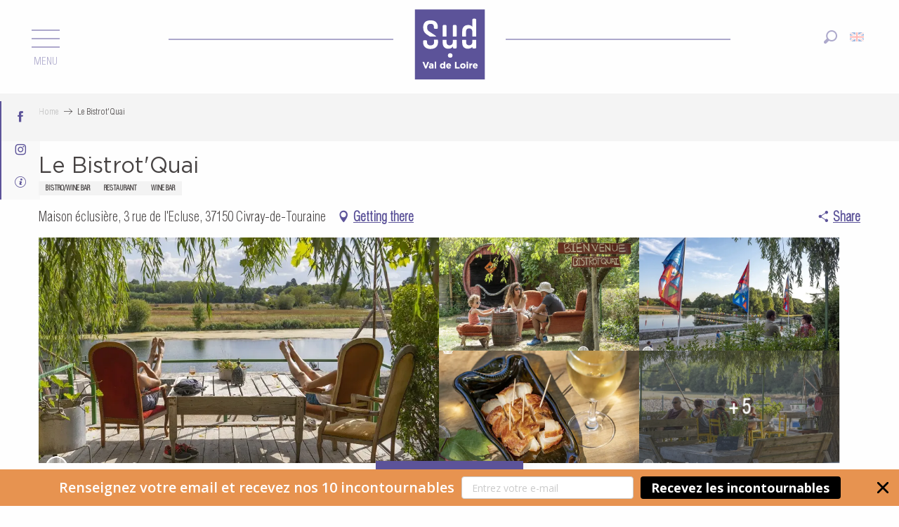

--- FILE ---
content_type: text/html; charset=UTF-8
request_url: https://www.sudvaldeloire.co.uk/offers/le-bistrotquai-civray-de-touraine-en-2608637/
body_size: 47850
content:
<!doctype html>
<html class="no-js" lang="en-GB"><head><script type="importmap">{"imports":{"jquery":"https:\/\/woody.cloudly.space\/app\/themes\/woody-theme\/src\/lib\/custom\/jquery@3.7.1.min.mjs","highcharts":"https:\/\/woody.cloudly.space\/app\/dist\/sudvaldeloire\/addons\/woody-library\/static\/lib\/highcharts-12.1.2\/code\/es-modules\/masters\/highcharts.src.js","woody_library_filter":"https:\/\/woody.cloudly.space\/app\/dist\/sudvaldeloire\/addons\/woody-library\/js\/filter.3dd4b7bece.js","woody_library_woody_component":"https:\/\/woody.cloudly.space\/app\/dist\/sudvaldeloire\/addons\/woody-library\/js\/modules\/components\/woody-component.f868fc8be0.mjs","woody_library_woody_controller":"https:\/\/woody.cloudly.space\/app\/dist\/sudvaldeloire\/addons\/woody-library\/js\/modules\/controllers\/woody-controller.2db0174bdc.mjs","woody_library_summary_map_manager":"https:\/\/woody.cloudly.space\/app\/dist\/sudvaldeloire\/addons\/woody-library\/js\/modules\/managers\/summary\/summary-map-manager.84afb4d49a.mjs","woody_library_summary_accordion_manager":"https:\/\/woody.cloudly.space\/app\/dist\/sudvaldeloire\/addons\/woody-library\/js\/modules\/managers\/summary\/summary-accordion-manager.9b68213f2a.mjs","woody_library_interactive_svg_component":"https:\/\/woody.cloudly.space\/app\/dist\/sudvaldeloire\/addons\/woody-library\/js\/modules\/components\/interactive-svg\/interactive-svg-component.88c1dab784.mjs","woody_library_card_uniq_component":"https:\/\/woody.cloudly.space\/app\/dist\/sudvaldeloire\/addons\/woody-library\/js\/modules\/components\/card\/card-uniq-component.c74c472f73.mjs","woody_library_card_toggler_component":"https:\/\/woody.cloudly.space\/app\/dist\/sudvaldeloire\/addons\/woody-library\/js\/modules\/components\/card\/card-toggler-component.077fbca673.mjs","woody_library_card_slider_component":"https:\/\/woody.cloudly.space\/app\/dist\/sudvaldeloire\/addons\/woody-library\/js\/modules\/components\/card\/card-slider-component.1fcbe821ee.mjs","woody_library_card_map_slider_component":"https:\/\/woody.cloudly.space\/app\/dist\/sudvaldeloire\/addons\/woody-library\/js\/modules\/components\/card\/card-map-slider-component.mjs","woody_library_card_map_manager":"https:\/\/woody.cloudly.space\/app\/dist\/sudvaldeloire\/addons\/woody-library\/js\/modules\/managers\/card\/card-map-manager.aa96fe0af2.mjs","woody_library_summary_controller":"https:\/\/woody.cloudly.space\/app\/dist\/sudvaldeloire\/addons\/woody-library\/js\/modules\/controllers\/summary\/summary-controller.56dc30afe7.mjs","woody_library_focus_controller":"https:\/\/woody.cloudly.space\/app\/dist\/sudvaldeloire\/addons\/woody-library\/js\/modules\/controllers\/focus\/focus-controller.779736d3ae.mjs","woody_library_focus_map_controller":"https:\/\/woody.cloudly.space\/app\/dist\/sudvaldeloire\/addons\/woody-library\/js\/modules\/controllers\/focus\/focus-map-controller.fa756137c4.mjs","woody_library_focus_svg_controller":"https:\/\/woody.cloudly.space\/app\/dist\/sudvaldeloire\/addons\/woody-library\/js\/modules\/controllers\/focus\/focus-svg-controller.e0e66f5917.mjs","woody_library_get_there_link_component":"https:\/\/woody.cloudly.space\/app\/dist\/sudvaldeloire\/addons\/woody-library\/js\/modules\/components\/get-there\/get-there-link-component.236c7b036d.mjs","woody_library_reveal_component":"https:\/\/woody.cloudly.space\/app\/dist\/sudvaldeloire\/addons\/woody-library\/js\/modules\/components\/reveal\/reveal-component.ae2427d122.mjs","woody_addon_touristicmaps_utils":"https:\/\/woody.cloudly.space\/app\/dist\/sudvaldeloire\/addons\/woody-addon-touristicmaps\/js\/utils\/woody-addon-touristicmaps-utils.7b4d5b3788.mjs","woody_addon_touristicmaps_map_manager":"https:\/\/woody.cloudly.space\/app\/dist\/sudvaldeloire\/addons\/woody-addon-touristicmaps\/js\/managers\/woody-addon-touristicmaps-map-manager.25def4f386.mjs","woody_addon_touristicmaps_map_component":"https:\/\/woody.cloudly.space\/app\/dist\/sudvaldeloire\/addons\/woody-addon-touristicmaps\/js\/components\/woody-addon-touristicmaps-map-component.3be29cb99e.mjs","woody_addon_touristicmaps_map_control":"https:\/\/woody.cloudly.space\/app\/dist\/sudvaldeloire\/addons\/woody-addon-touristicmaps\/js\/controls\/woody-addon-touristicmaps-map-control.3ad63029a2.mjs","woody_addon_touristicmaps_center_france_map_control":"https:\/\/woody.cloudly.space\/app\/dist\/sudvaldeloire\/addons\/woody-addon-touristicmaps\/js\/controls\/woody-addon-touristicmaps-center-france-map-control.bfd154a095.mjs","woody_addon_touristicmaps_search_city_map_control":"https:\/\/woody.cloudly.space\/app\/dist\/sudvaldeloire\/addons\/woody-addon-touristicmaps\/js\/controls\/woody-addon-touristicmaps-search-city-map-control.c837cfe0f5.mjs","woody_addon_roadbook_global":"https:\/\/woody.cloudly.space\/app\/dist\/sudvaldeloire\/addons\/woody-addon-roadbook\/js\/woody-addon-roadbook-global.bac59b597b.mjs","woody_addon_roadbook_elements":"https:\/\/woody.cloudly.space\/app\/dist\/sudvaldeloire\/addons\/woody-addon-roadbook\/js\/woody-addon-roadbook-elements.1ebf10e34f.mjs","woody_addon_roadbook_tools":"https:\/\/woody.cloudly.space\/app\/dist\/sudvaldeloire\/addons\/woody-addon-roadbook\/js\/woody-addon-roadbook-tools.4c62973343.mjs","woody_addon_roadbook_feed":"https:\/\/woody.cloudly.space\/app\/dist\/sudvaldeloire\/addons\/woody-addon-roadbook\/js\/woody-addon-roadbook-feed.9eef3d6cdb.mjs","woody_addon_roadbook_front":"https:\/\/woody.cloudly.space\/app\/dist\/sudvaldeloire\/addons\/woody-addon-roadbook\/js\/woody-addon-roadbook-front.e97c97cdf2.mjs","woody_addon_roadbook_django":"https:\/\/woody.cloudly.space\/app\/dist\/sudvaldeloire\/addons\/woody-addon-roadbook\/js\/woody-addon-roadbook-django.d8fae5bb70.mjs","woody_roadbook_sheet_list_controller":"https:\/\/woody.cloudly.space\/app\/dist\/sudvaldeloire\/addons\/woody-addon-roadbook\/js\/controllers\/woody-roadbook-sheet-list-controller.a3aea218c2.mjs","woody_roadbook_map_global_controller":"https:\/\/woody.cloudly.space\/app\/dist\/sudvaldeloire\/addons\/woody-addon-roadbook\/js\/controllers\/woody-roadbook-map-global-controller.ca5ca46b9e.mjs","woody_hawwwai_itinerary_elevation_chart_component":"https:\/\/woody.cloudly.space\/app\/dist\/sudvaldeloire\/addons\/woody-addon-hawwwai\/js\/components\/woody-hawwwai-itinerary-elevation-chart-component.1b7e9b6c9a.mjs","woody_hawwwai_itinerary_reveal_controller":"https:\/\/woody.cloudly.space\/app\/dist\/sudvaldeloire\/addons\/woody-addon-hawwwai\/js\/controllers\/woody-hawwwai-itinerary-reveal-controller.2d8a9d49dc.mjs","woody_hawwwai_itinerary_reveal_toggler_controller":"https:\/\/woody.cloudly.space\/app\/dist\/sudvaldeloire\/addons\/woody-addon-hawwwai\/js\/controllers\/woody-hawwwai-itinerary-reveal-toggler-controller.26149551a6.mjs","woody_hawwwai_itinerary_pois_controller":"https:\/\/woody.cloudly.space\/app\/dist\/sudvaldeloire\/addons\/woody-addon-hawwwai\/js\/controllers\/woody-hawwwai-itinerary-pois-controller.2dce389938.mjs","woody_lib_utils":"https:\/\/woody.cloudly.space\/app\/dist\/sudvaldeloire\/addons\/woody-lib-utils\/js\/woody-lib-utils.93266841fa.mjs","woody_addon_search_engine_component":"https:\/\/woody.cloudly.space\/app\/dist\/sudvaldeloire\/addons\/woody-addon-search\/js\/components\/woody-addon-search-engine-component.dc802f6a63.mjs","woody_addon_search_main":"https:\/\/woody.cloudly.space\/app\/dist\/sudvaldeloire\/addons\/woody-addon-search\/js\/woody-addon-search-main.6ea2fe98ba.mjs","woody_addon_search_engine_input_component":"https:\/\/woody.cloudly.space\/app\/dist\/sudvaldeloire\/addons\/woody-addon-search\/js\/components\/woody-addon-search-engine-input-component.1e6a90e877.mjs","woody_addon_search_engine_input_dropdown_component":"https:\/\/woody.cloudly.space\/app\/dist\/sudvaldeloire\/addons\/woody-addon-search\/js\/components\/woody-addon-search-engine-input-dropdown-component.c7e89a83ab.mjs","woody_addon_search_engine_filters_component":"https:\/\/woody.cloudly.space\/app\/dist\/sudvaldeloire\/addons\/woody-addon-search\/js\/components\/woody-addon-search-engine-filters-component.cc5fa80115.mjs","woody_addon_search_engine_results_component":"https:\/\/woody.cloudly.space\/app\/dist\/sudvaldeloire\/addons\/woody-addon-search\/js\/components\/woody-addon-search-engine-results-component.7fe4b9df50.mjs","woody_addon_search_data_controller":"https:\/\/woody.cloudly.space\/app\/dist\/sudvaldeloire\/addons\/woody-addon-search\/js\/controllers\/woody-addon-search-data-controller.a95f731a76.mjs","fuse.js":"https:\/\/woody.cloudly.space\/app\/dist\/sudvaldeloire\/addons\/woody-addon-search\/static\/js\/fuse-v6.4.1\/fuse.esm.min.js","woody_addon_devtools_main":"https:\/\/woody.cloudly.space\/app\/dist\/sudvaldeloire\/addons\/woody-addon-devtools\/js\/woody-addon-devtools-main.5ef617cfdb.mjs","woody_addon_devtools_tools":"https:\/\/woody.cloudly.space\/app\/dist\/sudvaldeloire\/addons\/woody-addon-devtools\/js\/woody-addon-devtools-tools.54d58a68c5.mjs","woody_addon_devtools_color_palette":"https:\/\/woody.cloudly.space\/app\/dist\/sudvaldeloire\/addons\/woody-addon-devtools\/js\/woody-addon-devtools-color-palette.a8a41da40b.mjs","woody_addon_devtools_style_shift":"https:\/\/woody.cloudly.space\/app\/dist\/sudvaldeloire\/addons\/woody-addon-devtools\/js\/woody-addon-devtools-style-shift.c4f6081742.mjs","woody_addon_devtools_fake_touristic_sheet":"https:\/\/woody.cloudly.space\/app\/dist\/sudvaldeloire\/addons\/woody-addon-devtools\/js\/woody-addon-devtools-fake-touristic-sheet.2cb516cd17.mjs","woody_addon_campaigns_blocks":"https:\/\/woody.cloudly.space\/app\/dist\/sudvaldeloire\/addons\/woody-addon-claims\/js\/woody-addon-campaigns-blocks.cd7b0fdfb1.mjs","woody_addon_claims_blocks":"https:\/\/woody.cloudly.space\/app\/dist\/sudvaldeloire\/addons\/woody-addon-claims\/js\/woody-addon-claims-blocks.d6b0ec349c.mjs"}}</script><title>Le Bistrot’Quai (Civray-de-Touraine) | Sud Val de Loire Tourisme</title><script>window.globals={"ancestors":{"chapter1":"Offres SIT","chapter2":"RES - Le Bistrot&8217;Quai (Civray-de-Touraine) 2608637","chapter3":null},"current_lang":"en","current_locale":"en","current_locale_region":"en_GB","env":"prod","languages":["fr","en","nl"],"post_id":34550,"post_image":"https:\/\/api.cloudly.space\/resize\/crop\/1200\/627\/60\/aHR0cHM6Ly9jZHQ0MS5tZWRpYS50b3VyaW5zb2Z0LmV1L3VwbG9hZC9QSE9UTy1QUklOQ0lQQUxFQmlzdHJvdFF1YWktVmFsbGVlQ2hlcjMwLmpwZw==\/image.jpg","post_title":"RES - Le Bistrot&8217;Quai (Civray-de-Touraine) 2608637","post_type":"touristic_sheet","post_modified":"2026-01-28 05:29:20+01:00","sheet_id":2608637,"site_key":"sudvaldeloire","tags":{"places":[],"seasons":[],"themes":[],"targets":[]},"woody_options_pages":{"search_url":4958},"search":{"api":{"uri":"https:\/\/api.tourism-system.com\/v2\/woody\/search\/en\/v2","args":{"size":15,"threshold":0.5}}},"tmaps":{"url_api":"https:\/\/api.touristicmaps.com\/lib\/mod.mjs","url_api_lazy":"https:\/\/api.touristicmaps.com\/lib\/lazy.mjs"},"hawwwai":{"sheet_options":{"nearby_distance_max":5000}}}</script><script>document.addEventListener("DOMContentLoaded",function(){document.querySelectorAll("a[href='#consentframework'],a[href='#cmp']").forEach(function(e){e.removeAttribute("target");e.setAttribute("href","javascript:window.Sddan.cmp.displayUI();")})});</script><meta name="google-site-verification" content="_JoztgQZ3MuWLNtA9SBJbYkSYd79RkHWwQBiocqCVCY" /><meta name="facebook-domain-verification" content="ml7aa4oywg1eni6i65m7emiklgy75c" /><script async>(function(s,u,m,o,j,v){j=u.createElement(m);v=u.getElementsByTagName(m)[0];j.async=1;j.src=o;j.dataset.sumoSiteId='005d2130560d57ceee464cf360e0e7abcc0182b8aa53f3802c178f1f78f163c8';v.parentNode.insertBefore(j,v)})(window,document,'script','//load.sumo.com/');</script><link rel="preconnect" href="https://cache.consentframework.com" crossorigin><link rel="preconnect" href="https://choices.consentframework.com" crossorigin><link rel="preconnect" href="https://fonts.gstatic.com" crossorigin><link rel="preconnect" href="https://fonts.googleapis.com" crossorigin><link rel="preconnect" href="https://www.googletagmanager.com" crossorigin><link rel="preconnect" href="https://woody.cloudly.space" crossorigin><link rel="preconnect" href="https://api.cloudly.space" crossorigin><script>window.dataLayer=window.dataLayer?window.dataLayer:[];window.dataLayer.push({"event":"globals","data":{"env":"prod","site_key":"sudvaldeloire","page":{"id_page":34550,"name":"RES &#8211; Le Bistrot&#8217;Quai (Civray-de-Touraine) #2608637","page_type":"touristic_sheet","tags":{"places":[],"seasons":[],"themes":[],"targets":[]}},"lang":"en","rdbk":{"enable":false},"sheet":{"id_sheet":2608637,"id_sit":"SUDVALDELOIRE-RESCEN037V507WY8","id_reservation":null,"name":"Le Bistrot'Quai - Civray-de-Touraine","type":"Restauration","bordereau":"RES","city":"Civray-de-Touraine"}}});</script><script>(function(w,d,s,l,i) { w[l]=w[l]||[]; w[l].push({ 'gtm.start': new Date().getTime(),event: 'gtm.js' }); var f=d.getElementsByTagName(s)[0], j=d.createElement(s),dl=l!='dataLayer'? '&l='+l:''; j.async=true; j.src='https://www.googletagmanager.com/gtm.js?id='+i+dl; f.parentNode.insertBefore(j,f); })(window,document,'script','dataLayer','GTM-5SXC32W');</script><link rel="canonical" href="https://www.sudvaldeloire.co.uk/offers/le-bistrotquai-civray-de-touraine-en-2608637/"/><meta charset="UTF-8"/><meta http-equiv="X-UA-Compatible" content="IE=edge"/><meta name="generator" content="Raccourci Agency - WP"/><meta name="viewport" content="width=device-width,initial-scale=1"/><meta name="robots" content="max-snippet:-1, max-image-preview:large, max-video-preview:-1"/><meta property="og:type" content="website"/><meta property="og:url" content="https://www.sudvaldeloire.co.uk/offers/le-bistrotquai-civray-de-touraine-en-2608637/"/><meta name="twitter:card" content="summary"/><meta property="og:site_name" content="Sud Val de Loire Tourisme"/><meta property="og:locale" content="en_GB"/><meta property="og:locale:alternate" content="fr_FR"/><meta name="description" property="og:description" content=""/><meta property="og:title" content="Le Bistrot'Quai - Civray-de-Touraine"/><meta name="twitter:title" content="Le Bistrot'Quai - Civray-de-Touraine"/><meta name="twitter:description" content=""/><meta name="format-detection" content="telephone=no"/><meta property="og:image" content="https://api.cloudly.space/resize/crop/1200/627/60/aHR0cHM6Ly9jZHQ0MS5tZWRpYS50b3VyaW5zb2Z0LmV1L3VwbG9hZC9QSE9UTy1QUklOQ0lQQUxFQmlzdHJvdFF1YWktVmFsbGVlQ2hlcjMwLmpwZw==/image.jpg"/><meta name="twitter:image" content="https://api.cloudly.space/resize/crop/1024/512/60/aHR0cHM6Ly9jZHQ0MS5tZWRpYS50b3VyaW5zb2Z0LmV1L3VwbG9hZC9QSE9UTy1QUklOQ0lQQUxFQmlzdHJvdFF1YWktVmFsbGVlQ2hlcjMwLmpwZw==/image.jpg"/><meta name="thumbnail" content="https://api.cloudly.space/resize/crop/1200/1200/60/aHR0cHM6Ly9jZHQ0MS5tZWRpYS50b3VyaW5zb2Z0LmV1L3VwbG9hZC9QSE9UTy1QUklOQ0lQQUxFQmlzdHJvdFF1YWktVmFsbGVlQ2hlcjMwLmpwZw==/image.jpg"/><script type="application/ld+json" class="woody-schema-graph">{"@context":"https:\/\/schema.org","@graph":[{"@type":"WebSite","url":"https:\/\/www.sudvaldeloire.co.uk","name":"Sud Val de Loire Tourisme","description":"Vivez des moments intenses au pays du Cher et des Chateaux de la Loire. Organisez vos vacances en famille.","potentialAction":[{"@type":"SearchAction","target":"https:\/\/www.sudvaldeloire.co.uk\/recherche_en\/?query={search_term_string}","query-input":"required name=search_term_string"}]},{"@type":"WebPage","url":"https:\/\/www.sudvaldeloire.co.uk\/offers\/le-bistrotquai-civray-de-touraine-en-2608637\/","headline":"RES \u2013 Le Bistrot\u2019Quai (Civray-de-Touraine) #2608637 | Sud Val de Loire Tourisme","inLanguage":"en-GB","datePublished":"2026-01-28 04:29:18","dateModified":"2026-01-28 04:29:20","description":""},{"@type":"Restaurant","name":"Le Bistrot'Quai","description":"","url":"https:\/\/www.sudvaldeloire.co.uk\/offers\/le-bistrotquai-civray-de-touraine-en-2608637\/","geo":{"@type":"GeoCoordinates","latitude":"47.3261741","longitude":"1.04468946"},"address":{"@type":"PostalAddress","streetAddress":"Maison \u00e9clusi\u00e8re3 rue de l'Ecluse","addressLocality":"Civray-de-Touraine","postalCode":"37150","addressCountry":"FRANCE"},"location":{"@type":"Place","name":"Address","address":{"@type":"PostalAddress","streetAddress":"Maison \u00e9clusi\u00e8re3 rue de l'Ecluse","addressLocality":"Civray-de-Touraine","postalCode":"37150","addressCountry":"FRANCE"},"geo":{"@type":"GeoCoordinates","latitude":"47.3261741","longitude":"1.04468946"}},"paymentAccepted":"Debit cards, Cheque, Cash","telephone":["07 50 57 55 72"],"image":["https:\/\/cdt41.media.tourinsoft.eu\/upload\/PHOTO-PRINCIPALEBistrotQuai-ValleeCher30.jpg","https:\/\/cdt41.media.tourinsoft.eu\/upload\/BistrotQuai-ValleeCher22.jpg","https:\/\/cdt41.media.tourinsoft.eu\/upload\/BistrotQuai-ValleeCher4.jpg","https:\/\/cdt41.media.tourinsoft.eu\/upload\/BistrotQuai-ValleeCher19.JPG","https:\/\/cdt41.media.tourinsoft.eu\/upload\/BistrotQuai-ValleeCher18.JPG","https:\/\/cdt41.media.tourinsoft.eu\/upload\/BistrotQuai-ValleeCher16.JPG","https:\/\/cdt41.media.tourinsoft.eu\/upload\/BistrotQuai-ValleeCher14.jpg","https:\/\/cdt41.media.tourinsoft.eu\/upload\/BistrotQuai-ValleeCher11.JPG","https:\/\/cdt41.media.tourinsoft.eu\/upload\/BistrotQuai-ValleeCher6.jpg","https:\/\/cdt41.media.tourinsoft.eu\/upload\/BistrotQuai-ValleeCher5.JPG"]}]}</script><style>img:is([sizes="auto" i], [sizes^="auto," i]) { contain-intrinsic-size: 3000px 1500px }</style><link rel="alternate" href="https://www.sudvaldeloire.fr/offres/le-bistrotquai-civray-de-touraine-fr-2608637/" hreflang="fr" /><link rel="alternate" href="https://www.sudvaldeloire.co.uk/offers/le-bistrotquai-civray-de-touraine-en-2608637/" hreflang="en" /><script>
window._wpemojiSettings = {"baseUrl":"https:\/\/s.w.org\/images\/core\/emoji\/16.0.1\/72x72\/","ext":".png","svgUrl":"https:\/\/s.w.org\/images\/core\/emoji\/16.0.1\/svg\/","svgExt":".svg","source":{"concatemoji":"https:\/\/www.sudvaldeloire.co.uk\/wp\/wp-includes\/js\/wp-emoji-release.min.js?ver=6.8.2"}};
/*! This file is auto-generated */
!function(s,n){var o,i,e;function c(e){try{var t={supportTests:e,timestamp:(new Date).valueOf()};sessionStorage.setItem(o,JSON.stringify(t))}catch(e){}}function p(e,t,n){e.clearRect(0,0,e.canvas.width,e.canvas.height),e.fillText(t,0,0);var t=new Uint32Array(e.getImageData(0,0,e.canvas.width,e.canvas.height).data),a=(e.clearRect(0,0,e.canvas.width,e.canvas.height),e.fillText(n,0,0),new Uint32Array(e.getImageData(0,0,e.canvas.width,e.canvas.height).data));return t.every(function(e,t){return e===a[t]})}function u(e,t){e.clearRect(0,0,e.canvas.width,e.canvas.height),e.fillText(t,0,0);for(var n=e.getImageData(16,16,1,1),a=0;a<n.data.length;a++)if(0!==n.data[a])return!1;return!0}function f(e,t,n,a){switch(t){case"flag":return n(e,"\ud83c\udff3\ufe0f\u200d\u26a7\ufe0f","\ud83c\udff3\ufe0f\u200b\u26a7\ufe0f")?!1:!n(e,"\ud83c\udde8\ud83c\uddf6","\ud83c\udde8\u200b\ud83c\uddf6")&&!n(e,"\ud83c\udff4\udb40\udc67\udb40\udc62\udb40\udc65\udb40\udc6e\udb40\udc67\udb40\udc7f","\ud83c\udff4\u200b\udb40\udc67\u200b\udb40\udc62\u200b\udb40\udc65\u200b\udb40\udc6e\u200b\udb40\udc67\u200b\udb40\udc7f");case"emoji":return!a(e,"\ud83e\udedf")}return!1}function g(e,t,n,a){var r="undefined"!=typeof WorkerGlobalScope&&self instanceof WorkerGlobalScope?new OffscreenCanvas(300,150):s.createElement("canvas"),o=r.getContext("2d",{willReadFrequently:!0}),i=(o.textBaseline="top",o.font="600 32px Arial",{});return e.forEach(function(e){i[e]=t(o,e,n,a)}),i}function t(e){var t=s.createElement("script");t.src=e,t.defer=!0,s.head.appendChild(t)}"undefined"!=typeof Promise&&(o="wpEmojiSettingsSupports",i=["flag","emoji"],n.supports={everything:!0,everythingExceptFlag:!0},e=new Promise(function(e){s.addEventListener("DOMContentLoaded",e,{once:!0})}),new Promise(function(t){var n=function(){try{var e=JSON.parse(sessionStorage.getItem(o));if("object"==typeof e&&"number"==typeof e.timestamp&&(new Date).valueOf()<e.timestamp+604800&&"object"==typeof e.supportTests)return e.supportTests}catch(e){}return null}();if(!n){if("undefined"!=typeof Worker&&"undefined"!=typeof OffscreenCanvas&&"undefined"!=typeof URL&&URL.createObjectURL&&"undefined"!=typeof Blob)try{var e="postMessage("+g.toString()+"("+[JSON.stringify(i),f.toString(),p.toString(),u.toString()].join(",")+"));",a=new Blob([e],{type:"text/javascript"}),r=new Worker(URL.createObjectURL(a),{name:"wpTestEmojiSupports"});return void(r.onmessage=function(e){c(n=e.data),r.terminate(),t(n)})}catch(e){}c(n=g(i,f,p,u))}t(n)}).then(function(e){for(var t in e)n.supports[t]=e[t],n.supports.everything=n.supports.everything&&n.supports[t],"flag"!==t&&(n.supports.everythingExceptFlag=n.supports.everythingExceptFlag&&n.supports[t]);n.supports.everythingExceptFlag=n.supports.everythingExceptFlag&&!n.supports.flag,n.DOMReady=!1,n.readyCallback=function(){n.DOMReady=!0}}).then(function(){return e}).then(function(){var e;n.supports.everything||(n.readyCallback(),(e=n.source||{}).concatemoji?t(e.concatemoji):e.wpemoji&&e.twemoji&&(t(e.twemoji),t(e.wpemoji)))}))}((window,document),window._wpemojiSettings);
</script><link rel='preload' as='style' onload='this.onload=null;this.rel="stylesheet"' id='addon-search-stylesheet-css' href='https://woody.cloudly.space/app/dist/sudvaldeloire/addons/woody-addon-search/css/woody-addon-search.3c0e3d2c84.css?ver=3.1.32' media='screen' /><noscript><link rel='stylesheet' id='addon-search-stylesheet-css' href='https://woody.cloudly.space/app/dist/sudvaldeloire/addons/woody-addon-search/css/woody-addon-search.3c0e3d2c84.css?ver=3.1.32' media='screen' /></noscript><link rel='preload' as='style' onload='this.onload=null;this.rel="stylesheet"' id='addon-touristicmaps-stylesheet-css' href='https://woody.cloudly.space/app/dist/sudvaldeloire/addons/woody-addon-touristicmaps/css/woody-addon-touristicmaps.42aea2a6d2.css?ver=2.0.19' media='all' /><noscript><link rel='stylesheet' id='addon-touristicmaps-stylesheet-css' href='https://woody.cloudly.space/app/dist/sudvaldeloire/addons/woody-addon-touristicmaps/css/woody-addon-touristicmaps.42aea2a6d2.css?ver=2.0.19' media='all' /></noscript><link rel='preload' as='style' onload='this.onload=null;this.rel="stylesheet"' id='addon-hawwwai-stylesheet-css' href='https://woody.cloudly.space/app/dist/sudvaldeloire/addons/woody-addon-hawwwai/css/front/woody-addon-hawwwai.ebf78ef83d.css?ver=3.4.107' media='all' /><noscript><link rel='stylesheet' id='addon-hawwwai-stylesheet-css' href='https://woody.cloudly.space/app/dist/sudvaldeloire/addons/woody-addon-hawwwai/css/front/woody-addon-hawwwai.ebf78ef83d.css?ver=3.4.107' media='all' /></noscript><link rel='preload' as='style' onload='this.onload=null;this.rel="stylesheet"' id='addon-hawwwai-stylesheet-iti-css' href='https://woody.cloudly.space/app/dist/sudvaldeloire/addons/woody-addon-hawwwai/css/front/woody-addon-hawwwai-iti.551a3c1b6d.css?ver=3.4.107' media='all' /><noscript><link rel='stylesheet' id='addon-hawwwai-stylesheet-iti-css' href='https://woody.cloudly.space/app/dist/sudvaldeloire/addons/woody-addon-hawwwai/css/front/woody-addon-hawwwai-iti.551a3c1b6d.css?ver=3.4.107' media='all' /></noscript><link rel='preload' as='style' onload='this.onload=null;this.rel="stylesheet"' id='addon-campaigns-stylesheet-css' href='https://woody.cloudly.space/app/dist/sudvaldeloire/addons/woody-addon-claims/css/woody-addon-campaigns.1a1f82fdef.css' media='all' /><noscript><link rel='stylesheet' id='addon-campaigns-stylesheet-css' href='https://woody.cloudly.space/app/dist/sudvaldeloire/addons/woody-addon-claims/css/woody-addon-campaigns.1a1f82fdef.css' media='all' /></noscript><link rel='stylesheet' id='swiper-style-main-css' href='https://woody.cloudly.space/app/dist/sudvaldeloire/static/swiper/swiper-bundle.min.css?ver=12.0.2' media='screen' /><link rel='preload' as='style' onload='this.onload=null;this.rel="stylesheet"' id='google-font-lato300400900-css' href='https://fonts.googleapis.com/css?family=Lato:300,400,900' media='all' /><noscript><link rel='stylesheet' id='google-font-lato300400900-css' href='https://fonts.googleapis.com/css?family=Lato:300,400,900' media='all' /></noscript><link rel='preload' as='style' onload='this.onload=null;this.rel="stylesheet"' id='google-font-bowlby-one-sc-css' href='https://fonts.googleapis.com/css?family=Bowlby%20One%20SC' media='all' /><noscript><link rel='stylesheet' id='google-font-bowlby-one-sc-css' href='https://fonts.googleapis.com/css?family=Bowlby%20One%20SC' media='all' /></noscript><link rel='stylesheet' id='main-stylesheet-chunk-0-css' href='https://woody.cloudly.space/app/dist/sudvaldeloire/css/main_chunk_1.d02d51ca74.css' media='screen' /><link rel='stylesheet' id='main-stylesheet-chunk-1-css' href='https://woody.cloudly.space/app/dist/sudvaldeloire/css/main_chunk_2.62947c9b84.css' media='screen' /><link rel='stylesheet' id='main-stylesheet-chunk-2-css' href='https://woody.cloudly.space/app/dist/sudvaldeloire/css/main_chunk_3.e826976aa3.css' media='screen' /><link rel='preload' as='style' onload='this.onload=null;this.rel="stylesheet"' id='wicon-stylesheet-css' href='https://woody.cloudly.space/app/dist/sudvaldeloire/css/wicon.a7e7c9df0c.css' media='screen' /><noscript><link rel='stylesheet' id='wicon-stylesheet-css' href='https://woody.cloudly.space/app/dist/sudvaldeloire/css/wicon.a7e7c9df0c.css' media='screen' /></noscript><link rel='stylesheet' id='print-stylesheet-css' href='https://woody.cloudly.space/app/dist/sudvaldeloire/css/print.f6f47df82d.css' media='print' /><script defer src="https://woody.cloudly.space/app/dist/sudvaldeloire/addons/woody-addon-search/js/woody-addon-search.3155b7e4dc.js?ver=3.1.32" id="addon-search-javascripts-js"></script><script defer src="https://woody.cloudly.space/app/themes/woody-theme/src/js/static/obf.min.js?ver=2.3.174" id="obf-js"></script><script defer src="https://woody.cloudly.space/app/dist/sudvaldeloire/addons/woody-addon-eskalad/js/events/eskalad.c2bde38840.js?ver=6.3.3" id="woody-addon-eskalad-js"></script><script defer src="https://woody.cloudly.space/app/dist/sudvaldeloire/addons/woody-addon-eskalad/js/events/eskalad-page.5d2af865c3.js?ver=6.3.3" id="woody-addon-eskalad-page-js"></script><script id="jquery-js-before">
window.siteConfig = {"site_key":"sudvaldeloire","login":"public_sud_valdeloire_website","password":"a97da2ec382c21ab735a19161679afe3","token":"YjFlZWNjMTYxZTBjOkVrUUhDUW9BYmtWRUFXOFZBMTBCQUE4TVdFUlVPa2NHQUVJTUVRWT06QXdoU0FRSlJWRlVDWFFJQVVBQUVCMVJRQkZjQVhBRlZVd2RTWEFJRlZBVT0=","mapProviderKeys":{"otmKey":"5e923765514280a2633f8aaa82fe4ca2ac7a4032b5ef4550b36ad1d67a8ec63b","gmKey":"AIzaSyC1dtkl4hMzXkk8s44MtNn4lsXtjVL8xGE"},"api_url":"https:\/\/api.tourism-system.com","api_render_url":"https:\/\/api.tourism-system.com","current_lang":"en","current_season":null,"languages":["fr","en","nl"],"pll_options":{"browser":0,"rewrite":1,"hide_default":0,"force_lang":3,"redirect_lang":1,"media_support":1,"uninstall":0,"sync":["taxonomies"],"post_types":["touristic_sheet","short_link","woody_topic","woody_rdbk_leaflets","woody_rdbk_feeds","testimony","profile"],"taxonomies":["themes","places","seasons","targets","expression_category","profile_category","leaflet_category","visitor_category","accommodation_category","mobility_category","channel_category","trip_duration"],"domains":{"fr":"https:\/\/www.sudvaldeloire.fr","en":"https:\/\/www.sudvaldeloire.co.uk","nl":"https:\/\/nl.sudvaldeloire.wp.rc-prod.com"},"version":"3.5.4","first_activation":1558520571,"media":{"duplicate":0},"default_lang":"fr","previous_version":"3.5.3"}};
window.useLeafletLibrary=1;window.DrupalAngularConfig=window.DrupalAngularConfig || {};window.DrupalAngularConfig.mapProviderKeys={"otmKey":"5e923765514280a2633f8aaa82fe4ca2ac7a4032b5ef4550b36ad1d67a8ec63b","gmKey":"AIzaSyC1dtkl4hMzXkk8s44MtNn4lsXtjVL8xGE"};
</script><script type="module" src="https://woody.cloudly.space/app/themes/woody-theme/src/lib/custom/jquery@3.7.1.min.mjs" id="jquery-js"></script><script defer src="https://woody.cloudly.space/app/themes/woody-theme/src/lib/custom/moment-with-locales@2.22.2.min.js" id="jsdelivr_moment-js"></script><script id="woody-addon-hawwwai-sheet-js-extra">
var __hw = {"SECTIONS.TOURISM.SHEET.PERIODS.TODAY":"Today","SECTIONS.TOURISM.SHEET.PERIODS.HAPPENING":"Happening","SECTIONS.TOURISM.SHEET.PERIODS.ENDED":"Over","SECTIONS.TOURISM.SHEET.PERIODS.ENDED_FOR_TODAY":"Over for today","SECTIONS.TOURISM.SHEET.PERIODS.FROM_TODAY":"From today ","SECTIONS.TOURISM.SHEET.PERIODS.FROM":"From","SECTIONS.TOURISM.SHEET.PERIODS.UNTIL_TODAY":"until today","SECTIONS.TOURISM.SHEET.PERIODS.TO":"to","SECTIONS.TOURISM.SHEET.PERIODS.UNTIL":"until","SECTIONS.TOURISM.SHEET.PERIODS.UNTIL_LONG":"until","SECTIONS.TOURISM.SHEET.PERIODS.ON":"On","SECTIONS.TOURISM.SHEET.PERIODS.OPENED":"Open","SECTIONS.TOURISM.SHEET.PERIODS.CLOSED":"Closed","SECTIONS.TOURISM.SHEET.PERIODS.CLOSEDFORTODAY":"Closed for today","SECTIONS.TOURISM.SHEET.PERIODS.UNDEFINED":"Unresolved hours","SECTIONS.TOURISM.SHEET.PERIODS.NOW":"Now","GLOBAL.TIMES.TO":"To"};
</script><script type="module" src="https://woody.cloudly.space/app/dist/sudvaldeloire/addons/woody-addon-hawwwai/js/woody-addon-hawwwai-sheet.8b4192203b.mjs?ver=3.4.107" id="woody-addon-hawwwai-sheet-js"></script><script defer src="https://woody.cloudly.space/app/dist/sudvaldeloire/static/swiper/swiper-bundle.min.js?ver=12.0.2" id="jsdelivr_swiper-js"></script><script type="module" src="https://woody.cloudly.space/app/dist/sudvaldeloire/addons/woody-addon-claims/js/woody-addon-claims.094619d2c3.mjs" id="addon-claims-javascripts-js"></script><script defer src="https://woody.cloudly.space/app/themes/woody-theme/src/lib/npm/flatpickr/dist/flatpickr.min.js?ver=4.5.7" id="jsdelivr_flatpickr-js"></script><script defer src="https://woody.cloudly.space/app/themes/woody-theme/src/lib/npm/flatpickr/dist/l10n/default.js?ver=4.5.7" id="jsdelivr_flatpickr_l10n-js"></script><script defer src="https://woody.cloudly.space/app/themes/woody-theme/src/lib/custom/nouislider@10.1.0.min.js" id="jsdelivr_nouislider-js"></script><script defer src="https://woody.cloudly.space/app/themes/woody-theme/src/lib/custom/lazysizes@4.1.2.min.js" id="jsdelivr_lazysizes-js"></script><script defer src="https://woody.cloudly.space/app/themes/woody-theme/src/lib/custom/moment-timezone-with-data.min.js" id="jsdelivr_moment_tz-js"></script><script defer src="https://woody.cloudly.space/app/themes/woody-theme/src/lib/custom/js.cookie@2.2.1.min.js" id="jsdelivr_jscookie-js"></script><script defer src="https://woody.cloudly.space/app/themes/woody-theme/src/lib/custom/rellax@1.10.1.min.js" id="jsdelivr_rellax-js"></script><script defer src="https://woody.cloudly.space/app/themes/woody-theme/src/lib/custom/iframeResizer@4.3.7.min.js?ver=4.3.7" id="jsdelivr_iframeresizer-js"></script><script defer src="https://woody.cloudly.space/app/themes/woody-theme/src/lib/npm/plyr/dist/plyr.min.js?ver=3.6.8" id="jsdelivr_plyr-js"></script><script defer src="https://woody.cloudly.space/wp/wp-includes/js/dist/hooks.min.js?ver=4d63a3d491d11ffd8ac6" id="wp-hooks-js"></script><script defer src="https://woody.cloudly.space/wp/wp-includes/js/dist/i18n.min.js?ver=5e580eb46a90c2b997e6" id="wp-i18n-js"></script><script defer src="https://woody.cloudly.space/app/themes/woody-theme/src/js/static/i18n-ltr.min.js?ver=2.3.174" id="wp-i18n-ltr-js"></script><script id="main-modules-js-extra">
var WoodyMainJsModules = {"jquery":{"path":"https:\/\/www.sudvaldeloire.co.uk\/app\/themes\/woody-theme\/src\/lib\/custom\/jquery@3.7.1.min.mjs"},"highcharts":{"path":"https:\/\/www.sudvaldeloire.co.uk\/app\/dist\/sudvaldeloire\/addons\/woody-library\/static\/lib\/highcharts-12.1.2\/code\/es-modules\/masters\/highcharts.src.js"},"woody_library_filter":{"path":"https:\/\/www.sudvaldeloire.co.uk\/app\/dist\/sudvaldeloire\/addons\/woody-library\/js\/filter.3dd4b7bece.js"},"woody_library_woody_component":{"path":"https:\/\/www.sudvaldeloire.co.uk\/app\/dist\/sudvaldeloire\/addons\/woody-library\/js\/modules\/components\/woody-component.f868fc8be0.mjs"},"woody_library_woody_controller":{"path":"https:\/\/www.sudvaldeloire.co.uk\/app\/dist\/sudvaldeloire\/addons\/woody-library\/js\/modules\/controllers\/woody-controller.2db0174bdc.mjs"},"woody_library_summary_map_manager":{"path":"https:\/\/www.sudvaldeloire.co.uk\/app\/dist\/sudvaldeloire\/addons\/woody-library\/js\/modules\/managers\/summary\/summary-map-manager.84afb4d49a.mjs"},"woody_library_summary_accordion_manager":{"path":"https:\/\/www.sudvaldeloire.co.uk\/app\/dist\/sudvaldeloire\/addons\/woody-library\/js\/modules\/managers\/summary\/summary-accordion-manager.9b68213f2a.mjs"},"woody_library_interactive_svg_component":{"path":"https:\/\/www.sudvaldeloire.co.uk\/app\/dist\/sudvaldeloire\/addons\/woody-library\/js\/modules\/components\/interactive-svg\/interactive-svg-component.88c1dab784.mjs","component":"woody-interactive-svg"},"woody_library_card_uniq_component":{"path":"https:\/\/www.sudvaldeloire.co.uk\/app\/dist\/sudvaldeloire\/addons\/woody-library\/js\/modules\/components\/card\/card-uniq-component.c74c472f73.mjs","component":"woody-card-uniq"},"woody_library_card_toggler_component":{"path":"https:\/\/www.sudvaldeloire.co.uk\/app\/dist\/sudvaldeloire\/addons\/woody-library\/js\/modules\/components\/card\/card-toggler-component.077fbca673.mjs","component":"woody-card-toggler"},"woody_library_card_slider_component":{"path":"https:\/\/www.sudvaldeloire.co.uk\/app\/dist\/sudvaldeloire\/addons\/woody-library\/js\/modules\/components\/card\/card-slider-component.1fcbe821ee.mjs","component":"woody-card-slider"},"woody_library_card_map_slider_component":{"path":"https:\/\/www.sudvaldeloire.co.uk\/app\/dist\/sudvaldeloire\/addons\/woody-library\/js\/modules\/components\/card\/card-map-slider-component.mjs","component":"woody-card-map-slider"},"woody_library_card_map_manager":{"path":"https:\/\/www.sudvaldeloire.co.uk\/app\/dist\/sudvaldeloire\/addons\/woody-library\/js\/modules\/managers\/card\/card-map-manager.aa96fe0af2.mjs"},"woody_library_summary_controller":{"path":"https:\/\/www.sudvaldeloire.co.uk\/app\/dist\/sudvaldeloire\/addons\/woody-library\/js\/modules\/controllers\/summary\/summary-controller.56dc30afe7.mjs","controller":"woody_library_summary_controller"},"woody_library_focus_controller":{"path":"https:\/\/www.sudvaldeloire.co.uk\/app\/dist\/sudvaldeloire\/addons\/woody-library\/js\/modules\/controllers\/focus\/focus-controller.779736d3ae.mjs","controller":"woody_library_focus_controller"},"woody_library_focus_map_controller":{"path":"https:\/\/www.sudvaldeloire.co.uk\/app\/dist\/sudvaldeloire\/addons\/woody-library\/js\/modules\/controllers\/focus\/focus-map-controller.fa756137c4.mjs","controller":"woody_library_focus_map_controller"},"woody_library_focus_svg_controller":{"path":"https:\/\/www.sudvaldeloire.co.uk\/app\/dist\/sudvaldeloire\/addons\/woody-library\/js\/modules\/controllers\/focus\/focus-svg-controller.e0e66f5917.mjs","controller":"woody_library_focus_svg_controller"},"woody_library_get_there_link_component":{"path":"https:\/\/www.sudvaldeloire.co.uk\/app\/dist\/sudvaldeloire\/addons\/woody-library\/js\/modules\/components\/get-there\/get-there-link-component.236c7b036d.mjs","component":"woody-get-there-link"},"woody_library_reveal_component":{"path":"https:\/\/www.sudvaldeloire.co.uk\/app\/dist\/sudvaldeloire\/addons\/woody-library\/js\/modules\/components\/reveal\/reveal-component.ae2427d122.mjs","component":"woody-reveal"},"woody_addon_touristicmaps_utils":{"path":"https:\/\/www.sudvaldeloire.co.uk\/app\/dist\/sudvaldeloire\/addons\/woody-addon-touristicmaps\/js\/utils\/woody-addon-touristicmaps-utils.7b4d5b3788.mjs"},"woody_addon_touristicmaps_map_manager":{"path":"https:\/\/www.sudvaldeloire.co.uk\/app\/dist\/sudvaldeloire\/addons\/woody-addon-touristicmaps\/js\/managers\/woody-addon-touristicmaps-map-manager.25def4f386.mjs"},"woody_addon_touristicmaps_map_component":{"path":"https:\/\/www.sudvaldeloire.co.uk\/app\/dist\/sudvaldeloire\/addons\/woody-addon-touristicmaps\/js\/components\/woody-addon-touristicmaps-map-component.3be29cb99e.mjs","component":"woody-map"},"woody_addon_touristicmaps_map_control":{"path":"https:\/\/www.sudvaldeloire.co.uk\/app\/dist\/sudvaldeloire\/addons\/woody-addon-touristicmaps\/js\/controls\/woody-addon-touristicmaps-map-control.3ad63029a2.mjs"},"woody_addon_touristicmaps_center_france_map_control":{"path":"https:\/\/www.sudvaldeloire.co.uk\/app\/dist\/sudvaldeloire\/addons\/woody-addon-touristicmaps\/js\/controls\/woody-addon-touristicmaps-center-france-map-control.bfd154a095.mjs"},"woody_addon_touristicmaps_search_city_map_control":{"path":"https:\/\/www.sudvaldeloire.co.uk\/app\/dist\/sudvaldeloire\/addons\/woody-addon-touristicmaps\/js\/controls\/woody-addon-touristicmaps-search-city-map-control.c837cfe0f5.mjs"},"woody_addon_roadbook_global":{"path":"https:\/\/www.sudvaldeloire.co.uk\/app\/dist\/sudvaldeloire\/addons\/woody-addon-roadbook\/js\/woody-addon-roadbook-global.bac59b597b.mjs"},"woody_addon_roadbook_elements":{"path":"https:\/\/www.sudvaldeloire.co.uk\/app\/dist\/sudvaldeloire\/addons\/woody-addon-roadbook\/js\/woody-addon-roadbook-elements.1ebf10e34f.mjs"},"woody_addon_roadbook_tools":{"path":"https:\/\/www.sudvaldeloire.co.uk\/app\/dist\/sudvaldeloire\/addons\/woody-addon-roadbook\/js\/woody-addon-roadbook-tools.4c62973343.mjs"},"woody_addon_roadbook_feed":{"path":"https:\/\/www.sudvaldeloire.co.uk\/app\/dist\/sudvaldeloire\/addons\/woody-addon-roadbook\/js\/woody-addon-roadbook-feed.9eef3d6cdb.mjs"},"woody_addon_roadbook_front":{"path":"https:\/\/www.sudvaldeloire.co.uk\/app\/dist\/sudvaldeloire\/addons\/woody-addon-roadbook\/js\/woody-addon-roadbook-front.e97c97cdf2.mjs"},"woody_addon_roadbook_django":{"path":"https:\/\/www.sudvaldeloire.co.uk\/app\/dist\/sudvaldeloire\/addons\/woody-addon-roadbook\/js\/woody-addon-roadbook-django.d8fae5bb70.mjs"},"woody_roadbook_sheet_list_controller":{"path":"https:\/\/www.sudvaldeloire.co.uk\/app\/dist\/sudvaldeloire\/addons\/woody-addon-roadbook\/js\/controllers\/woody-roadbook-sheet-list-controller.a3aea218c2.mjs","controller":"woody_roadbook_sheet_list_controller"},"woody_roadbook_map_global_controller":{"path":"https:\/\/www.sudvaldeloire.co.uk\/app\/dist\/sudvaldeloire\/addons\/woody-addon-roadbook\/js\/controllers\/woody-roadbook-map-global-controller.ca5ca46b9e.mjs","controller":"woody_roadbook_map_global_controller"},"woody_hawwwai_itinerary_elevation_chart_component":{"path":"https:\/\/www.sudvaldeloire.co.uk\/app\/dist\/sudvaldeloire\/addons\/woody-addon-hawwwai\/js\/components\/woody-hawwwai-itinerary-elevation-chart-component.1b7e9b6c9a.mjs","component":"woody-hawwwai-itinerary-elevation-chart"},"woody_hawwwai_itinerary_reveal_controller":{"path":"https:\/\/www.sudvaldeloire.co.uk\/app\/dist\/sudvaldeloire\/addons\/woody-addon-hawwwai\/js\/controllers\/woody-hawwwai-itinerary-reveal-controller.2d8a9d49dc.mjs","controller":"woody_hawwwai_itinerary_reveal_controller"},"woody_hawwwai_itinerary_reveal_toggler_controller":{"path":"https:\/\/www.sudvaldeloire.co.uk\/app\/dist\/sudvaldeloire\/addons\/woody-addon-hawwwai\/js\/controllers\/woody-hawwwai-itinerary-reveal-toggler-controller.26149551a6.mjs","controller":"woody_hawwwai_itinerary_reveal_toggler_controller"},"woody_hawwwai_itinerary_pois_controller":{"path":"https:\/\/www.sudvaldeloire.co.uk\/app\/dist\/sudvaldeloire\/addons\/woody-addon-hawwwai\/js\/controllers\/woody-hawwwai-itinerary-pois-controller.2dce389938.mjs","controller":"woody_hawwwai_itinerary_pois_controller"}};
</script><script type="module" src="https://woody.cloudly.space/app/dist/sudvaldeloire/addons/woody-library/js/modules/main.9a249a7be1.mjs" id="main-modules-js"></script><script type="module" src="https://woody.cloudly.space/app/dist/sudvaldeloire/js/main.19ca3a851b.mjs" id="main-javascripts-js"></script><link rel="icon" type="image/x-icon" href="https://woody.cloudly.space/app/dist/sudvaldeloire/favicon/favicon/favicon.5fabf31518.ico"><link rel="icon" type="image/png" sizes="16x16" href="https://woody.cloudly.space/app/dist/sudvaldeloire/favicon/favicon/favicon-16x16.0856f83384.png"><link rel="icon" type="image/png" sizes="32x32" href="https://woody.cloudly.space/app/dist/sudvaldeloire/favicon/favicon/favicon-32x32.e2223daff8.png"><link rel="icon" type="image/png" sizes="48x48" href="https://woody.cloudly.space/app/dist/sudvaldeloire/favicon/favicon/favicon-48x48.f73fd46242.png"><link rel="apple-touch-icon" sizes="57x57" href="https://woody.cloudly.space/app/dist/sudvaldeloire/favicon/favicon/apple-touch-icon-57x57.49dfa91865.png"><link rel="apple-touch-icon" sizes="60x60" href="https://woody.cloudly.space/app/dist/sudvaldeloire/favicon/favicon/apple-touch-icon-60x60.2a2292b4b9.png"><link rel="apple-touch-icon" sizes="72x72" href="https://woody.cloudly.space/app/dist/sudvaldeloire/favicon/favicon/apple-touch-icon-72x72.ffc5407671.png"><link rel="apple-touch-icon" sizes="76x76" href="https://woody.cloudly.space/app/dist/sudvaldeloire/favicon/favicon/apple-touch-icon-76x76.7ee981f89a.png"><link rel="apple-touch-icon" sizes="114x114" href="https://woody.cloudly.space/app/dist/sudvaldeloire/favicon/favicon/apple-touch-icon-114x114.5f6d76ee2d.png"><link rel="apple-touch-icon" sizes="120x120" href="https://woody.cloudly.space/app/dist/sudvaldeloire/favicon/favicon/apple-touch-icon-120x120.d08ce1b7ac.png"><link rel="apple-touch-icon" sizes="144x144" href="https://woody.cloudly.space/app/dist/sudvaldeloire/favicon/favicon/apple-touch-icon-144x144.60780f592d.png"><link rel="apple-touch-icon" sizes="152x152" href="https://woody.cloudly.space/app/dist/sudvaldeloire/favicon/favicon/apple-touch-icon-152x152.97e8dca699.png"><link rel="apple-touch-icon" sizes="167x167" href="https://woody.cloudly.space/app/dist/sudvaldeloire/favicon/favicon/apple-touch-icon-167x167.3c644e62e7.png"><link rel="apple-touch-icon" sizes="180x180" href="https://woody.cloudly.space/app/dist/sudvaldeloire/favicon/favicon/apple-touch-icon-180x180.34a644e144.png"><link rel="apple-touch-icon" sizes="1024x1024" href="https://woody.cloudly.space/app/dist/sudvaldeloire/favicon/favicon/apple-touch-icon-1024x1024.74125b951e.png"></head><body class="wp-singular touristic_sheet-template-default single single-touristic_sheet postid-34550 wp-theme-woody-theme wp-child-theme-sudvaldeloire prod apirender apirender-wordpress woody-hawwwai-sheet sheet-v2 sheet-res">
            <noscript><iframe src="https://www.googletagmanager.com/ns.html?id=GTM-5SXC32W" height="0" width="0" style="display:none;visibility:hidden"></iframe></noscript>
        
            
    
    <div class="main-wrapper flex-container flex-dir-column">
                                <div class="woody-component-headnavs">
    
    <a href="#" class="screen-reader-text skip-link woody-component-button primary normal" aria-label="Aller directement au contenu principal de la page">
     <span class="button-label"> Aller au contenu principal</span>
    </a>

    
                        <ul class="tools list-unstyled flex-container align-middle">
                                                                                                    <li class="search-tool"><div class="search-toggler-wrapper woody-component-esSearch-block">
    <span role="button" aria-label="Search" class="esSearch-button results-toggler" data-label="Search" title="Search" tabindex="0">
        <span class="wicon wicon-053-loupe-par-defaut search-icon"></span>
        <span class="button-label" data-label="Search"></span>
    </span>
</div>
</li>
                                                    <li class="lang_switcher-tool"><div class="woody-lang_switcher woody-lang_switcher-reveal tpl_01 flags medium" data-label="Language" role="button" aria-label="Choix de la langue"><div class="lang_switcher-button" data-label="Language"  tabindex="0"><div class="en" data-lang="en">en</div></div></div></li>
                                            </ul>
            
    <div class="woody_aside">
    <ul class="menu vertical menu-social">
                <li>
            <a href="https://www.facebook.com/sudvaldeloiretourisme" title="Suivez nous sur facebook !" class="no-ext social-link">
                <span class="wicon wicon-000-facebook"></span>
            </a>
        </li>
                <li>
            <a href="https://www.instagram.com/sudvaldeloire/" title="Suivez-nous sur Instagram" class="no-ext social-link">
                <span class="wicon wicon-011-instagram"></span>
            </a>
        </li>
                <li>
            <a href="https://www.sudvaldeloire.fr/professionnels-du-tourisme/" title="Professionnels du tourisme" class="no-ext social-link">
                <span class="wicon wicon-021-info"></span>
            </a>
        </li>
            </ul>
</div>


            <header role="banner" class="woody-component-header tpl_02 site-header woody-burger" data-click-open="true" data-close-on-click-inside="false" data-close-on-click="false" data-disable-hover="true" data-dropdown-menu="data-dropdown-menu" data-sticky-container="data-sticky-container">
    <div class="main-menu-wrapper">
        <nav class="top-bar title-bar" id="main-menu" role="navigation">
            <ul class="menu dropdown vertical" data-click-open="true" data-disable-hover="true">
                                <li class=" is-dropdown-submenu-parent">
                    <a class="menuLink" href="https://www.sudvaldeloire.fr/destination-sud-val-de-loire/" target="_self" data-post-id="966">
                                                                        <span class="menuLink-title">Destination Sud Val de Loire</span>
                                            </a>
                                        <ul class="menu is-dropdown-submenu" data-link-parent="966" data-title="Destination Sud Val de Loire" aria-expanded="false">
                        <li class="grid-container"><div class="grid_1col_tpl_01 grid-x align-top grid-padding-x grid-padding-y"><div class="cell xmedium-down-order-9"><div class="grid_4col_tpl_01 grid-x small-up-1 large-up-4 align-center align-top  grid-padding-x grid-padding-y"><div class="cell xmedium-down-order-9"><a class="woody-component woody-component-nav-item-image tpl_04 isRel bg-black bgimg-op-75 " href="https://www.sudvaldeloire.fr/destination-sud-val-de-loire/les-troglos/" data-post-id="967" target="_self"><figure aria-label="Photographie de jour, de l(entrée d'une maison troglodytique à Bourré. Maison creusée dans la pierre de tuffeau." itemscope itemtype="http://schema.org/ImageObject"  class="isRel imageObject menuLinkMediaWrapper"
    ><noscript><img class="imageObject-img img-responsive a42-ac-replace-img" src="https://woody.cloudly.space/app/uploads/sudvaldeloire/2025/05/thumbs/magnanerie-sud-valde-loire-agence-les-conteurs-77-640x640.webp" alt="Photographie de jour, de l(entrée d'une maison troglodytique à Bourré. Maison creusée dans la pierre de tuffeau." itemprop="thumbnail"/></noscript><img class="imageObject-img img-responsive lazyload a42-ac-replace-img" src="https://woody.cloudly.space/app/themes/woody-theme/src/img/blank/ratio_square.webp" data-src="https://woody.cloudly.space/app/uploads/sudvaldeloire/2025/05/thumbs/magnanerie-sud-valde-loire-agence-les-conteurs-77-640x640.webp" data-sizes="auto" data-srcset="https://woody.cloudly.space/app/uploads/sudvaldeloire/2025/05/thumbs/magnanerie-sud-valde-loire-agence-les-conteurs-77-360x360.webp 360w, https://woody.cloudly.space/app/uploads/sudvaldeloire/2025/05/thumbs/magnanerie-sud-valde-loire-agence-les-conteurs-77-640x640.webp 640w, https://woody.cloudly.space/app/uploads/sudvaldeloire/2025/05/thumbs/magnanerie-sud-valde-loire-agence-les-conteurs-77-1200x1200.webp 1200w" alt="Photographie de jour, de l(entrée d'une maison troglodytique à Bourré. Maison creusée dans la pierre de tuffeau." itemprop="thumbnail"/><meta itemprop="datePublished" content="2025-05-15 10:23:53"><span class="hide imageObject-description" itemprop="description" data-nosnippet>Photographie de jour, de l(entrée d'une maison troglodytique à Bourré. Maison creusée dans la pierre de tuffeau.</span><figcaption class="imageObject-caption flex-container align-middle isAbs bottom left hide" tabindex="0" data-nosnippet><span class="imageObject-icon copyright-icon flex-container align-center align-middle">©</span><span class="imageObject-text imageObject-description" itemprop="caption">Photographie de jour, de l(entrée d'une maison troglodytique à Bourré. Maison creusée dans la pierre de tuffeau.</span></figcaption></figure><div class="nav-item-section fullcenterbox"><div class="menuLink-titles"><div class="menuLink-texts has-title"><span class="menuLink-title block-span">LES TROGLOS</span></div></div></div></a></div><div class="cell xmedium-down-order-9"><a class="woody-component woody-component-nav-item-image tpl_04 isRel bg-black bgimg-op-75 " href="https://www.sudvaldeloire.fr/destination-sud-val-de-loire/zoo-parc-de-beauval/" data-post-id="791" target="_self"><figure aria-label="4777c8 Le Territoire Des Guepards Ap9i9035 5eda4b63a4f5b" itemscope itemtype="http://schema.org/ImageObject"  class="isRel imageObject menuLinkMediaWrapper"
    ><noscript><img class="imageObject-img img-responsive a42-ac-replace-img" src="https://woody.cloudly.space/app/uploads/sudvaldeloire/2022/11/4777c8-le-territoire-des-guepards-ap9i9035-5eda4b63a4f5b-e1667836827555-640x640.jpg" alt="4777c8 Le Territoire Des Guepards Ap9i9035 5eda4b63a4f5b" itemprop="thumbnail"/></noscript><img class="imageObject-img img-responsive lazyload a42-ac-replace-img" src="https://woody.cloudly.space/app/themes/woody-theme/src/img/blank/ratio_square.webp" data-src="https://woody.cloudly.space/app/uploads/sudvaldeloire/2022/11/4777c8-le-territoire-des-guepards-ap9i9035-5eda4b63a4f5b-e1667836827555-640x640.jpg" data-sizes="auto" data-srcset="https://woody.cloudly.space/app/uploads/sudvaldeloire/2022/11/4777c8-le-territoire-des-guepards-ap9i9035-5eda4b63a4f5b-e1667836827555-360x360.jpg 360w, https://woody.cloudly.space/app/uploads/sudvaldeloire/2022/11/4777c8-le-territoire-des-guepards-ap9i9035-5eda4b63a4f5b-e1667836827555-640x640.jpg 640w, https://woody.cloudly.space/app/uploads/sudvaldeloire/2022/11/4777c8-le-territoire-des-guepards-ap9i9035-5eda4b63a4f5b-e1667836827555-1200x1200.jpg 1200w" alt="4777c8 Le Territoire Des Guepards Ap9i9035 5eda4b63a4f5b" itemprop="thumbnail"/><meta itemprop="datePublished" content="2022-11-07 15:57:24"><span class="hide imageObject-description" itemprop="description" data-nosnippet>4777c8 Le Territoire Des Guepards Ap9i9035 5eda4b63a4f5b</span><figcaption class="imageObject-caption flex-container align-middle isAbs bottom left hide" tabindex="0" data-nosnippet><span class="imageObject-icon copyright-icon flex-container align-center align-middle">©</span><span class="imageObject-text imageObject-description" itemprop="caption">4777c8 Le Territoire Des Guepards Ap9i9035 5eda4b63a4f5b</span></figcaption></figure><div class="nav-item-section fullcenterbox"><div class="menuLink-titles"><div class="menuLink-texts has-title"><span class="menuLink-title block-span">ZooParc de Beauval : en avant pour la visite !  🎫</span></div></div></div></a></div><div class="cell xmedium-down-order-9"><a class="woody-component woody-component-nav-item-image tpl_04 isRel bg-black bgimg-op-75 " href="https://www.sudvaldeloire.fr/destination-sud-val-de-loire/nos-villages-entre-moyen-age-et-renaissance/" data-post-id="1060" target="_self"><figure aria-label="Saint Aignan Sud Val De Loire Agence Les Conteurs 50 1" itemscope itemtype="http://schema.org/ImageObject"  class="isRel imageObject menuLinkMediaWrapper"
    ><noscript><img class="imageObject-img img-responsive a42-ac-replace-img" src="https://woody.cloudly.space/app/uploads/sudvaldeloire/2024/05/thumbs/saint-aignan-sud-val-de-loire-agence-les-conteurs-50-1-640x640.webp" alt="Photo drône - Saint Aignan - Sud Val De Loire Agence Les Conteurs" itemprop="thumbnail"/></noscript><img class="imageObject-img img-responsive lazyload a42-ac-replace-img" src="https://woody.cloudly.space/app/themes/woody-theme/src/img/blank/ratio_square.webp" data-src="https://woody.cloudly.space/app/uploads/sudvaldeloire/2024/05/thumbs/saint-aignan-sud-val-de-loire-agence-les-conteurs-50-1-640x640.webp" data-sizes="auto" data-srcset="https://woody.cloudly.space/app/uploads/sudvaldeloire/2024/05/thumbs/saint-aignan-sud-val-de-loire-agence-les-conteurs-50-1-360x360.webp 360w, https://woody.cloudly.space/app/uploads/sudvaldeloire/2024/05/thumbs/saint-aignan-sud-val-de-loire-agence-les-conteurs-50-1-640x640.webp 640w, https://woody.cloudly.space/app/uploads/sudvaldeloire/2024/05/thumbs/saint-aignan-sud-val-de-loire-agence-les-conteurs-50-1-1200x1200.webp 1200w" alt="Photo drône - Saint Aignan - Sud Val De Loire Agence Les Conteurs" itemprop="thumbnail"/><meta itemprop="datePublished" content="2024-05-21 10:29:24"><span class="hide imageObject-description" itemprop="description" data-nosnippet>Saint Aignan Sud Val De Loire Agence Les Conteurs 50 1</span><figcaption class="imageObject-caption flex-container align-middle isAbs bottom left hide" tabindex="0" data-nosnippet><span class="imageObject-icon copyright-icon flex-container align-center align-middle">©</span><span class="imageObject-text imageObject-description" itemprop="caption">Saint Aignan Sud Val De Loire Agence Les Conteurs 50 1</span></figcaption></figure><div class="nav-item-section fullcenterbox"><div class="menuLink-titles"><div class="menuLink-texts has-title"><span class="menuLink-title block-span">NOS VILLAGES, ENTRE MOYEN-AGE ET RENAISSANCE</span></div></div></div></a></div><div class="cell xmedium-down-order-9"><a class="woody-component woody-component-nav-item-image tpl_04 isRel bg-black bgimg-op-75 " href="https://www.sudvaldeloire.fr/destination-sud-val-de-loire/le-cher-adn-de-notre-territoire/" data-post-id="1518" target="_self"><figure aria-label="Balade en bateau sur le Cher - Saint-Aignan" itemscope itemtype="http://schema.org/ImageObject"  class="isRel imageObject menuLinkMediaWrapper"
    ><noscript><img class="imageObject-img img-responsive a42-ac-replace-img" src="https://woody.cloudly.space/app/uploads/sudvaldeloire/2024/05/thumbs/bateau-sud-val-de-loire-agence-les-conteurs-4-640x640.webp" alt="Balade en bateau sur le Cher - Sud Val De Loire -Agence Les Conteurs 4" itemprop="thumbnail"/></noscript><img class="imageObject-img img-responsive lazyload a42-ac-replace-img" src="https://woody.cloudly.space/app/themes/woody-theme/src/img/blank/ratio_square.webp" data-src="https://woody.cloudly.space/app/uploads/sudvaldeloire/2024/05/thumbs/bateau-sud-val-de-loire-agence-les-conteurs-4-640x640.webp" data-sizes="auto" data-srcset="https://woody.cloudly.space/app/uploads/sudvaldeloire/2024/05/thumbs/bateau-sud-val-de-loire-agence-les-conteurs-4-360x360.webp 360w, https://woody.cloudly.space/app/uploads/sudvaldeloire/2024/05/thumbs/bateau-sud-val-de-loire-agence-les-conteurs-4-640x640.webp 640w, https://woody.cloudly.space/app/uploads/sudvaldeloire/2024/05/thumbs/bateau-sud-val-de-loire-agence-les-conteurs-4-1200x1200.webp 1200w" alt="Balade en bateau sur le Cher - Sud Val De Loire -Agence Les Conteurs 4" itemprop="thumbnail"/><meta itemprop="datePublished" content="2024-05-21 10:45:38"><span class="hide imageObject-description" itemprop="description" data-nosnippet>Balade en bateau sur le Cher - Saint-Aignan</span><figcaption class="imageObject-caption flex-container align-middle isAbs bottom left hide" tabindex="0" data-nosnippet><span class="imageObject-icon copyright-icon flex-container align-center align-middle">©</span><span class="imageObject-text imageObject-description" itemprop="caption">Balade en bateau sur le Cher - Saint-Aignan</span></figcaption></figure><div class="nav-item-section fullcenterbox"><div class="menuLink-titles"><div class="menuLink-texts has-title"><span class="menuLink-title block-span">Le Cher, ADN de notre territoire</span></div></div></div></a></div><div class="cell xmedium-down-order-9"><a class="woody-component woody-component-nav-item-image tpl_04 isRel bg-black bgimg-op-75 " href="https://www.sudvaldeloire.fr/destination-sud-val-de-loire/destination-chateaux-de-la-loire/" data-post-id="1528" target="_self"><figure aria-label="Château de Chambord" itemscope itemtype="http://schema.org/ImageObject"  class="isRel imageObject menuLinkMediaWrapper"
    ><noscript><img class="imageObject-img img-responsive a42-ac-replace-img" src="https://woody.cloudly.space/app/uploads/sudvaldeloire/2019/05/thumbs/dorian-mongel-673030-unsplash-640x640.jpg" alt="Château de Chambord" itemprop="thumbnail"/></noscript><img class="imageObject-img img-responsive lazyload a42-ac-replace-img" src="https://woody.cloudly.space/app/themes/woody-theme/src/img/blank/ratio_square.webp" data-src="https://woody.cloudly.space/app/uploads/sudvaldeloire/2019/05/thumbs/dorian-mongel-673030-unsplash-640x640.jpg" data-sizes="auto" data-srcset="https://woody.cloudly.space/app/uploads/sudvaldeloire/2019/05/thumbs/dorian-mongel-673030-unsplash-360x360.jpg 360w, https://woody.cloudly.space/app/uploads/sudvaldeloire/2019/05/thumbs/dorian-mongel-673030-unsplash-640x640.jpg 640w, https://woody.cloudly.space/app/uploads/sudvaldeloire/2019/05/thumbs/dorian-mongel-673030-unsplash-1200x1200.jpg 1200w" alt="Château de Chambord" itemprop="thumbnail"/><meta itemprop="datePublished" content="2019-05-22 13:09:50"><span class="hide imageObject-description" itemprop="description" data-nosnippet>Château de Chambord</span><figcaption class="imageObject-caption flex-container align-middle isAbs bottom left hide" tabindex="0" data-nosnippet><span class="imageObject-icon copyright-icon flex-container align-center align-middle">©</span><span class="imageObject-text imageObject-description" itemprop="caption">Château de Chambord</span></figcaption></figure><div class="nav-item-section fullcenterbox"><div class="menuLink-titles"><div class="menuLink-texts has-title"><span class="menuLink-title block-span">DESTINATION CHATEAUX DE LA LOIRE</span></div></div></div></a></div><div class="cell xmedium-down-order-9"><a class="woody-component woody-component-nav-item-image tpl_04 isRel bg-black bgimg-op-75 " href="https://www.sudvaldeloire.fr/destination-sud-val-de-loire/le-sud-val-de-loire-naturellement/" data-post-id="1081" target="_self"><figure itemscope itemtype="http://schema.org/ImageObject"  class="isRel imageObject menuLinkMediaWrapper"
    ><noscript><img class="imageObject-img img-responsive a42-ac-replace-img" src="https://woody.cloudly.space/app/uploads/sudvaldeloire/2019/10/thumbs/sud-val-de-loire-naturellement-640x640.jpg" alt="Vivez le Sud Val de Loire Naturellement" itemprop="thumbnail"/></noscript><img class="imageObject-img img-responsive lazyload a42-ac-replace-img" src="https://woody.cloudly.space/app/themes/woody-theme/src/img/blank/ratio_square.webp" data-src="https://woody.cloudly.space/app/uploads/sudvaldeloire/2019/10/thumbs/sud-val-de-loire-naturellement-640x640.jpg" data-sizes="auto" data-srcset="https://woody.cloudly.space/app/uploads/sudvaldeloire/2019/10/thumbs/sud-val-de-loire-naturellement-360x360.jpg 360w, https://woody.cloudly.space/app/uploads/sudvaldeloire/2019/10/thumbs/sud-val-de-loire-naturellement-640x640.jpg 640w, https://woody.cloudly.space/app/uploads/sudvaldeloire/2019/10/thumbs/sud-val-de-loire-naturellement-1200x1200.jpg 1200w" alt="Vivez le Sud Val de Loire Naturellement" itemprop="thumbnail"/><meta itemprop="datePublished" content="2019-10-03 08:57:43"></figure><div class="nav-item-section fullcenterbox"><div class="menuLink-titles"><div class="menuLink-texts has-title"><span class="menuLink-title block-span">LE SUD VAL DE LOIRE NATURELLEMENT</span></div></div></div></a></div><div class="cell xmedium-down-order-9"><a class="woody-component woody-component-nav-item-image tpl_04 isRel bg-black bgimg-op-75 " href="https://www.sudvaldeloire.fr/destination-sud-val-de-loire/vignoble-et-gastronomie-un-mariage-heureux/" data-post-id="2883" target="_self"><figure aria-label="Terroir et gastronomie en Sud Val de Loire" itemscope itemtype="http://schema.org/ImageObject"  class="isRel imageObject menuLinkMediaWrapper"
    ><noscript><img class="imageObject-img img-responsive a42-ac-replace-img" src="https://woody.cloudly.space/app/uploads/sudvaldeloire/2019/09/thumbs/terroir-vignoble-43-640x640.jpg" alt="Terroir et gastronomie en Sud Val de Loire" itemprop="thumbnail"/></noscript><img class="imageObject-img img-responsive lazyload a42-ac-replace-img" src="https://woody.cloudly.space/app/themes/woody-theme/src/img/blank/ratio_square.webp" data-src="https://woody.cloudly.space/app/uploads/sudvaldeloire/2019/09/thumbs/terroir-vignoble-43-640x640.jpg" data-sizes="auto" data-srcset="https://woody.cloudly.space/app/uploads/sudvaldeloire/2019/09/thumbs/terroir-vignoble-43-360x360.jpg 360w, https://woody.cloudly.space/app/uploads/sudvaldeloire/2019/09/thumbs/terroir-vignoble-43-640x640.jpg 640w, https://woody.cloudly.space/app/uploads/sudvaldeloire/2019/09/thumbs/terroir-vignoble-43-1200x1200.jpg 1200w" alt="Terroir et gastronomie en Sud Val de Loire" itemprop="thumbnail"/><meta itemprop="datePublished" content="2019-09-20 09:34:27"><span class="hide imageObject-description" itemprop="description" data-nosnippet>Terroir et gastronomie en Sud Val de Loire </span><figcaption class="imageObject-caption flex-container align-middle isAbs bottom left hide" tabindex="0" data-nosnippet><span class="imageObject-icon copyright-icon flex-container align-center align-middle">©</span><span class="imageObject-text imageObject-description" itemprop="caption">Terroir et gastronomie en Sud Val de Loire </span></figcaption></figure><div class="nav-item-section fullcenterbox"><div class="menuLink-titles"><div class="menuLink-texts has-title"><span class="menuLink-title block-span">Vignoble et Gastronomie : Un mariage heureux</span></div></div></div></a></div></div></div></div></li>
                    </ul>
                                    </li>
                                <li class=" is-dropdown-submenu-parent">
                    <a class="menuLink" href="https://www.sudvaldeloire.fr/vos-vacances-sur-mesure/" target="_self" data-post-id="1151">
                                                                        <span class="menuLink-title">Vos vacances sur mesure</span>
                                            </a>
                                        <ul class="menu is-dropdown-submenu" data-link-parent="1151" data-title="Vos vacances sur mesure" aria-expanded="false">
                        <li class="grid-container"><div class="grid_1col_tpl_01 grid-x align-top grid-padding-x grid-padding-y"><div class="cell xmedium-down-order-9"><div class="grid_4col_tpl_01 grid-x small-up-1 large-up-4 align-center align-top  grid-padding-x grid-padding-y"><div class="cell xmedium-down-order-9"><a class="woody-component woody-component-nav-item-image tpl_04 isRel bg-black bgimg-op-75 " href="https://www.sudvaldeloire.fr/vos-vacances-sur-mesure/en-famille/" data-post-id="15315" target="_self"><figure aria-label="Famille Vignette Menu" itemscope itemtype="http://schema.org/ImageObject"  class="isRel imageObject menuLinkMediaWrapper"
    ><noscript><img class="imageObject-img img-responsive a42-ac-replace-img" src="https://woody.cloudly.space/app/uploads/sudvaldeloire/2022/04/thumbs/famille-vignette-menu-640x640.jpg" alt="Famille Vignette Menu" itemprop="thumbnail"/></noscript><img class="imageObject-img img-responsive lazyload a42-ac-replace-img" src="https://woody.cloudly.space/app/themes/woody-theme/src/img/blank/ratio_square.webp" data-src="https://woody.cloudly.space/app/uploads/sudvaldeloire/2022/04/thumbs/famille-vignette-menu-640x640.jpg" data-sizes="auto" data-srcset="https://woody.cloudly.space/app/uploads/sudvaldeloire/2022/04/thumbs/famille-vignette-menu-360x360.jpg 360w, https://woody.cloudly.space/app/uploads/sudvaldeloire/2022/04/thumbs/famille-vignette-menu-640x640.jpg 640w, https://woody.cloudly.space/app/uploads/sudvaldeloire/2022/04/thumbs/famille-vignette-menu-1200x1200.jpg 1200w" alt="Famille Vignette Menu" itemprop="thumbnail"/><meta itemprop="datePublished" content="2022-04-26 10:56:20"><span class="hide imageObject-description" itemprop="description" data-nosnippet>Famille Vignette Menu</span><figcaption class="imageObject-caption flex-container align-middle isAbs bottom left hide" tabindex="0" data-nosnippet><span class="imageObject-icon copyright-icon flex-container align-center align-middle">©</span><span class="imageObject-text imageObject-description" itemprop="caption">Famille Vignette Menu</span></figcaption></figure><div class="nav-item-section fullcenterbox"><div class="menuLink-titles"><div class="menuLink-texts has-title"><span class="menuLink-title block-span">Le Sud Val de Loire en famille</span></div></div></div></a></div><div class="cell xmedium-down-order-9"><a class="woody-component woody-component-nav-item-image tpl_04 isRel bg-black bgimg-op-75 " href="https://www.sudvaldeloire.fr/vos-vacances-sur-mesure/zen-et-nature/" data-post-id="1153" target="_self"><figure aria-label="Clientele Zen&nature Bandeau" itemscope itemtype="http://schema.org/ImageObject"  class="isRel imageObject menuLinkMediaWrapper"
    ><noscript><img class="imageObject-img img-responsive a42-ac-replace-img" src="https://woody.cloudly.space/app/uploads/sudvaldeloire/2019/10/thumbs/clientele-zennature-bandeau-640x640.jpg" alt="Clientele Zen&nature Bandeau" itemprop="thumbnail"/></noscript><img class="imageObject-img img-responsive lazyload a42-ac-replace-img" src="https://woody.cloudly.space/app/themes/woody-theme/src/img/blank/ratio_square.webp" data-src="https://woody.cloudly.space/app/uploads/sudvaldeloire/2019/10/thumbs/clientele-zennature-bandeau-640x640.jpg" data-sizes="auto" data-srcset="https://woody.cloudly.space/app/uploads/sudvaldeloire/2019/10/thumbs/clientele-zennature-bandeau-360x360.jpg 360w, https://woody.cloudly.space/app/uploads/sudvaldeloire/2019/10/thumbs/clientele-zennature-bandeau-640x640.jpg 640w, https://woody.cloudly.space/app/uploads/sudvaldeloire/2019/10/thumbs/clientele-zennature-bandeau-1200x1200.jpg 1200w" alt="Clientele Zen&nature Bandeau" itemprop="thumbnail"/><meta itemprop="datePublished" content="2019-10-17 15:02:00"><span class="hide imageObject-description" itemprop="description" data-nosnippet>Clientele Zen&nature Bandeau</span><figcaption class="imageObject-caption flex-container align-middle isAbs bottom left hide" tabindex="0" data-nosnippet><span class="imageObject-icon copyright-icon flex-container align-center align-middle">©</span><span class="imageObject-text imageObject-description" itemprop="caption">Clientele Zen&nature Bandeau</span></figcaption></figure><div class="nav-item-section fullcenterbox"><div class="menuLink-titles"><div class="menuLink-texts has-title"><span class="menuLink-title block-span">ZEN ET NATURE</span></div></div></div></a></div><div class="cell xmedium-down-order-9"><a class="woody-component woody-component-nav-item-image tpl_04 isRel bg-black bgimg-op-75 " href="https://www.sudvaldeloire.fr/vos-vacances-sur-mesure/histoire-et-prestige/" data-post-id="1154" target="_self"><figure aria-label="Histoire Prestige Clientele Chateaux" itemscope itemtype="http://schema.org/ImageObject"  class="isRel imageObject menuLinkMediaWrapper"
    ><noscript><img class="imageObject-img img-responsive a42-ac-replace-img" src="https://woody.cloudly.space/app/uploads/sudvaldeloire/2019/07/thumbs/histoire-prestige-clientele-chateaux-640x640.jpg" alt="Histoire Prestige Clientele Chateaux" itemprop="thumbnail"/></noscript><img class="imageObject-img img-responsive lazyload a42-ac-replace-img" src="https://woody.cloudly.space/app/themes/woody-theme/src/img/blank/ratio_square.webp" data-src="https://woody.cloudly.space/app/uploads/sudvaldeloire/2019/07/thumbs/histoire-prestige-clientele-chateaux-640x640.jpg" data-sizes="auto" data-srcset="https://woody.cloudly.space/app/uploads/sudvaldeloire/2019/07/thumbs/histoire-prestige-clientele-chateaux-360x360.jpg 360w, https://woody.cloudly.space/app/uploads/sudvaldeloire/2019/07/thumbs/histoire-prestige-clientele-chateaux-640x640.jpg 640w, https://woody.cloudly.space/app/uploads/sudvaldeloire/2019/07/thumbs/histoire-prestige-clientele-chateaux-1200x1200.jpg 1200w" alt="Histoire Prestige Clientele Chateaux" itemprop="thumbnail"/><meta itemprop="datePublished" content="2019-07-17 14:42:33"><span class="hide imageObject-description" itemprop="description" data-nosnippet>Histoire Prestige Clientele Chateaux</span><figcaption class="imageObject-caption flex-container align-middle isAbs bottom left hide" tabindex="0" data-nosnippet><span class="imageObject-icon copyright-icon flex-container align-center align-middle">©</span><span class="imageObject-text imageObject-description" itemprop="caption">Histoire Prestige Clientele Chateaux</span></figcaption></figure><div class="nav-item-section fullcenterbox"><div class="menuLink-titles"><div class="menuLink-texts has-title"><span class="menuLink-title block-span">AMATEUR D'HISTOIRE</span></div></div></div></a></div><div class="cell xmedium-down-order-9"><a class="woody-component woody-component-nav-item-image tpl_04 isRel bg-black bgimg-op-75 " href="https://www.sudvaldeloire.fr/vos-vacances-sur-mesure/gourmande/" data-post-id="1155" target="_self"><figure itemscope itemtype="http://schema.org/ImageObject"  class="isRel imageObject menuLinkMediaWrapper"
    ><noscript><img class="imageObject-img img-responsive" src="https://woody.cloudly.space/app/uploads/sudvaldeloire/2019/11/thumbs/gourmand-bandeau-terroir-640x640.jpg" alt="" itemprop="thumbnail"/></noscript><img class="imageObject-img img-responsive lazyload" src="https://woody.cloudly.space/app/themes/woody-theme/src/img/blank/ratio_square.webp" data-src="https://woody.cloudly.space/app/uploads/sudvaldeloire/2019/11/thumbs/gourmand-bandeau-terroir-640x640.jpg" data-sizes="auto" data-srcset="https://woody.cloudly.space/app/uploads/sudvaldeloire/2019/11/thumbs/gourmand-bandeau-terroir-360x360.jpg 360w, https://woody.cloudly.space/app/uploads/sudvaldeloire/2019/11/thumbs/gourmand-bandeau-terroir-640x640.jpg 640w, https://woody.cloudly.space/app/uploads/sudvaldeloire/2019/11/thumbs/gourmand-bandeau-terroir-1200x1200.jpg 1200w" alt="" itemprop="thumbnail"/><meta itemprop="datePublished" content="2019-11-07 15:23:13"></figure><div class="nav-item-section fullcenterbox"><div class="menuLink-titles"><div class="menuLink-texts has-title"><span class="menuLink-title block-span">GOURMANDS</span></div></div></div></a></div><div class="cell xmedium-down-order-9"><a class="woody-component woody-component-nav-item-image tpl_04 isRel bg-black bgimg-op-75 " href="https://www.sudvaldeloire.fr/vos-vacances-sur-mesure/en-amoureux/" data-post-id="1156" target="_self"><figure aria-label="Park. Young Couple Lying on Grass Outdoor" itemscope itemtype="http://schema.org/ImageObject"  class="isRel imageObject menuLinkMediaWrapper"
    ><noscript><img class="imageObject-img img-responsive a42-ac-replace-img" src="https://woody.cloudly.space/app/uploads/sudvaldeloire/2019/08/thumbs/clientele-couple-bandeau-principal-640x640.jpg" alt="Park. Young Couple Lying on Grass Outdoor" itemprop="thumbnail"/></noscript><img class="imageObject-img img-responsive lazyload a42-ac-replace-img" src="https://woody.cloudly.space/app/themes/woody-theme/src/img/blank/ratio_square.webp" data-src="https://woody.cloudly.space/app/uploads/sudvaldeloire/2019/08/thumbs/clientele-couple-bandeau-principal-640x640.jpg" data-sizes="auto" data-srcset="https://woody.cloudly.space/app/uploads/sudvaldeloire/2019/08/thumbs/clientele-couple-bandeau-principal-360x360.jpg 360w, https://woody.cloudly.space/app/uploads/sudvaldeloire/2019/08/thumbs/clientele-couple-bandeau-principal-640x640.jpg 640w, https://woody.cloudly.space/app/uploads/sudvaldeloire/2019/08/thumbs/clientele-couple-bandeau-principal-1200x1200.jpg 1200w" alt="Park. Young Couple Lying on Grass Outdoor" itemprop="thumbnail"/><meta itemprop="datePublished" content="2019-08-21 14:27:58"><span class="hide imageObject-description" itemprop="description" data-nosnippet>Park. Young Couple Lying on Grass Outdoor</span><figcaption class="imageObject-caption flex-container align-middle isAbs bottom left hide" tabindex="0" data-nosnippet><span class="imageObject-icon copyright-icon flex-container align-center align-middle">©</span><span class="imageObject-text imageObject-description" itemprop="caption">Park. Young Couple Lying on Grass Outdoor</span></figcaption></figure><div class="nav-item-section fullcenterbox"><div class="menuLink-titles"><div class="menuLink-texts has-title"><span class="menuLink-title block-span">EN AMOUREUX</span></div></div></div></a></div></div></div></div></li>
                    </ul>
                                    </li>
                                <li class=" is-dropdown-submenu-parent">
                    <a class="menuLink" href="https://www.sudvaldeloire.fr/experiences/" target="_self" data-post-id="1142">
                                                                        <span class="menuLink-title">Expériences en Sud Val de Loire</span>
                                            </a>
                                        <ul class="menu is-dropdown-submenu" data-link-parent="1142" data-title="Expériences en Sud Val de Loire" aria-expanded="false">
                        <li class="grid-container"><div class="grid_1col_tpl_01 grid-x align-top grid-padding-x grid-padding-y"><div class="cell xmedium-down-order-9"><div class="grid_4col_tpl_01 grid-x small-up-1 large-up-4 align-center align-top  grid-padding-x grid-padding-y"><div class="cell xmedium-down-order-9"><a class="woody-component woody-component-nav-item-image tpl_04 isRel bg-black bgimg-op-75 " href="https://www.sudvaldeloire.fr/experiences/" data-post-id="1142" target="_self"><figure aria-label="Experiences Sud Val De Loire" itemscope itemtype="http://schema.org/ImageObject"  class="isRel imageObject menuLinkMediaWrapper"
    ><noscript><img class="imageObject-img img-responsive a42-ac-replace-img" src="https://woody.cloudly.space/app/uploads/sudvaldeloire/2022/02/experiences-sud-val-de-loire-1-e1667656557864-640x450.jpg" alt="Experiences Sud Val De Loire" itemprop="thumbnail"/></noscript><img class="imageObject-img img-responsive lazyload a42-ac-replace-img" src="https://woody.cloudly.space/app/themes/woody-theme/src/img/blank/ratio_square.webp" data-src="https://woody.cloudly.space/app/uploads/sudvaldeloire/2022/02/experiences-sud-val-de-loire-1-e1667656557864-640x450.jpg" data-sizes="auto" data-srcset="https://woody.cloudly.space/app/uploads/sudvaldeloire/2022/02/experiences-sud-val-de-loire-1-e1667656557864-360x360.jpg 360w, https://woody.cloudly.space/app/uploads/sudvaldeloire/2022/02/experiences-sud-val-de-loire-1-e1667656557864-640x450.jpg 640w, https://woody.cloudly.space/app/uploads/sudvaldeloire/2022/02/thumbs/experiences-sud-val-de-loire-1-1200x1200.jpg 1200w" alt="Experiences Sud Val De Loire" itemprop="thumbnail"/><meta itemprop="datePublished" content="2022-02-17 10:46:31"><span class="hide imageObject-description" itemprop="description" data-nosnippet>Experiences Sud Val De Loire</span><figcaption class="imageObject-caption flex-container align-middle isAbs bottom left hide" tabindex="0" data-nosnippet><span class="imageObject-icon copyright-icon flex-container align-center align-middle">©</span><span class="imageObject-text imageObject-description" itemprop="caption">Experiences Sud Val De Loire</span></figcaption></figure><div class="nav-item-section fullcenterbox"><div class="menuLink-titles"><div class="menuLink-texts has-title"><span class="menuLink-title block-span">Expériences en Sud Val de Loire</span></div></div></div></a></div><div class="cell xmedium-down-order-9"><a class="woody-component woody-component-nav-item-image tpl_04 isRel bg-black bgimg-op-75 " href="https://www.sudvaldeloire.fr/experiences/riviere-cher/" data-post-id="15626" target="_self"><figure aria-label="Bateau Sud Val De Loire Agence Les Conteurs 2" itemscope itemtype="http://schema.org/ImageObject"  class="isRel imageObject menuLinkMediaWrapper"
    ><noscript><img class="imageObject-img img-responsive a42-ac-replace-img" src="https://woody.cloudly.space/app/uploads/sudvaldeloire/2022/04/thumbs/bateau-sud-val-de-loire-agence-les-conteurs-2-640x640.jpg" alt="Bateau Sud Val De Loire Agence Les Conteurs 2" itemprop="thumbnail"/></noscript><img class="imageObject-img img-responsive lazyload a42-ac-replace-img" src="https://woody.cloudly.space/app/themes/woody-theme/src/img/blank/ratio_square.webp" data-src="https://woody.cloudly.space/app/uploads/sudvaldeloire/2022/04/thumbs/bateau-sud-val-de-loire-agence-les-conteurs-2-640x640.jpg" data-sizes="auto" data-srcset="https://woody.cloudly.space/app/uploads/sudvaldeloire/2022/04/thumbs/bateau-sud-val-de-loire-agence-les-conteurs-2-360x360.jpg 360w, https://woody.cloudly.space/app/uploads/sudvaldeloire/2022/04/thumbs/bateau-sud-val-de-loire-agence-les-conteurs-2-640x640.jpg 640w, https://woody.cloudly.space/app/uploads/sudvaldeloire/2022/04/thumbs/bateau-sud-val-de-loire-agence-les-conteurs-2-1200x1200.jpg 1200w" alt="Bateau Sud Val De Loire Agence Les Conteurs 2" itemprop="thumbnail"/><meta itemprop="datePublished" content="2022-04-09 16:06:40"><span class="hide imageObject-description" itemprop="description" data-nosnippet>Bateau Sud Val De Loire Agence Les Conteurs 2</span><figcaption class="imageObject-caption flex-container align-middle isAbs bottom left hide" tabindex="0" data-nosnippet><span class="imageObject-icon copyright-icon flex-container align-center align-middle">©</span><span class="imageObject-text imageObject-description" itemprop="caption">Bateau Sud Val De Loire Agence Les Conteurs 2</span></figcaption></figure><div class="nav-item-section fullcenterbox"><div class="menuLink-titles"><div class="menuLink-texts has-title"><span class="menuLink-title block-span">Rivière Cher : nos 6 manières d’en profiter ! 🌿💦</span></div></div></div></a></div><div class="cell xmedium-down-order-9"><a class="woody-component woody-component-nav-item-image tpl_04 isRel bg-black bgimg-op-75 " href="https://www.sudvaldeloire.fr/experiences/spots-de-pique-nique-les-coups-de-coeur-de-lequipe/" data-post-id="15460" target="_self"><figure itemscope itemtype="http://schema.org/ImageObject"  class="isRel imageObject menuLinkMediaWrapper"
    ><noscript><img class="imageObject-img img-responsive a42-ac-replace-img" src="https://woody.cloudly.space/app/uploads/sudvaldeloire/2025/06/thumbs/pique-nique-sud-val-loire-les-conteurs-19-640x640.webp" alt="L'image capture un moment convivial d'un déjeuner en plein air, où un groupe de personnes partage un repas autour d'une table bien garnie dans un cadre verdoyant et ensoleillé." itemprop="thumbnail"/></noscript><img class="imageObject-img img-responsive lazyload a42-ac-replace-img" src="https://woody.cloudly.space/app/themes/woody-theme/src/img/blank/ratio_square.webp" data-src="https://woody.cloudly.space/app/uploads/sudvaldeloire/2025/06/thumbs/pique-nique-sud-val-loire-les-conteurs-19-640x640.webp" data-sizes="auto" data-srcset="https://woody.cloudly.space/app/uploads/sudvaldeloire/2025/06/thumbs/pique-nique-sud-val-loire-les-conteurs-19-360x360.webp 360w, https://woody.cloudly.space/app/uploads/sudvaldeloire/2025/06/thumbs/pique-nique-sud-val-loire-les-conteurs-19-640x640.webp 640w, https://woody.cloudly.space/app/uploads/sudvaldeloire/2025/06/thumbs/pique-nique-sud-val-loire-les-conteurs-19-1200x1200.webp 1200w" alt="L'image capture un moment convivial d'un déjeuner en plein air, où un groupe de personnes partage un repas autour d'une table bien garnie dans un cadre verdoyant et ensoleillé." itemprop="thumbnail"/><meta itemprop="datePublished" content="2025-06-20 08:36:50"><span class="hide imageObject-description" itemprop="description" data-nosnippet>La composition est centrée sur une longue table blanche, entourée de plusieurs personnes en train de manger et de se divertir. Un homme, probablement le serveur ou hôte principal, se penche au-dessus de la table. La scène semble capturée à un moment précis, les convives étant en train de s'occuper de leurs assiettes. Les éléments sont disposés de manière à créer une harmonie visuelle : assiettes, plats remplis de nourriture, verres et bouteilles sont disposés le long de la table. Le cadre est encadré par des arbres luxuriants en arrière-plan contribuant à une atmosphère naturelle et détendue.
Les sujets principaux sont les personnes réunies autour de la table. On distingue plusieurs femmes entre 20 et 30 ans, aux cheveux longs et de différentes couleurs. Elles sont habillées simplement, certaines portant des hauts clairs, d'autres des tops plus sombres ou des robes, reflétant une journée d'été. L'homme semble d'un âge un peu plus avancé, vêtu d'une chemise grise. Les expressions varient, suggérant une atmosphère détendue et plaisante. Les plats sur la table sont variés, incluant des légumes, des fruits, de la charcuterie, du pain et des boissons.
La photographie capture un instant de la vie quotidienne, en utilisant la lumière naturelle et une composition équilibrée. Le style photographique est clair et net, avec une grande profondeur de champ, permettant de bien distinguer les détails. L'attention est principalement portée sur le groupe humain au centre, les couleurs vives des aliments ajoutant à l'attractivité visuelle. La prise de vue capture également des ombres douces, grâce à la présence du soleil et du feuillage environnant.</span></figure><div class="nav-item-section fullcenterbox"><div class="menuLink-titles"><div class="menuLink-texts has-title"><span class="menuLink-title block-span">Spots de pique-nique : les coups de cœur de l’équipe !</span></div></div></div></a></div><div class="cell xmedium-down-order-9"><a class="woody-component woody-component-nav-item-image tpl_04 isRel bg-black bgimg-op-75 " href="https://www.sudvaldeloire.fr/experiences/balade-sur-les-marches-de-la-region/" data-post-id="9176" target="_self"><figure aria-label="Bandeau Produits Frais Marche Sud Val De Loire Gastonomie (2)" itemscope itemtype="http://schema.org/ImageObject"  class="isRel imageObject menuLinkMediaWrapper"
    ><noscript><img class="imageObject-img img-responsive a42-ac-replace-img" src="https://woody.cloudly.space/app/uploads/sudvaldeloire/2020/09/thumbs/bandeau-produits-frais-marche-sud-val-de-loire-gastonomie-2-640x640.jpg" alt="Bandeau Produits Frais Marche Sud Val De Loire Gastonomie (2)" itemprop="thumbnail"/></noscript><img class="imageObject-img img-responsive lazyload a42-ac-replace-img" src="https://woody.cloudly.space/app/themes/woody-theme/src/img/blank/ratio_square.webp" data-src="https://woody.cloudly.space/app/uploads/sudvaldeloire/2020/09/thumbs/bandeau-produits-frais-marche-sud-val-de-loire-gastonomie-2-640x640.jpg" data-sizes="auto" data-srcset="https://woody.cloudly.space/app/uploads/sudvaldeloire/2020/09/thumbs/bandeau-produits-frais-marche-sud-val-de-loire-gastonomie-2-360x360.jpg 360w, https://woody.cloudly.space/app/uploads/sudvaldeloire/2020/09/thumbs/bandeau-produits-frais-marche-sud-val-de-loire-gastonomie-2-640x640.jpg 640w, https://woody.cloudly.space/app/uploads/sudvaldeloire/2020/09/thumbs/bandeau-produits-frais-marche-sud-val-de-loire-gastonomie-2-1200x1200.jpg 1200w" alt="Bandeau Produits Frais Marche Sud Val De Loire Gastonomie (2)" itemprop="thumbnail"/><meta itemprop="datePublished" content="2020-09-17 10:24:29"><span class="hide imageObject-description" itemprop="description" data-nosnippet>Bandeau Produits Frais Marche Sud Val De Loire Gastonomie (2)</span><figcaption class="imageObject-caption flex-container align-middle isAbs bottom left hide" tabindex="0" data-nosnippet><span class="imageObject-icon copyright-icon flex-container align-center align-middle">©</span><span class="imageObject-text imageObject-description" itemprop="caption">Bandeau Produits Frais Marche Sud Val De Loire Gastonomie (2)</span></figcaption></figure><div class="nav-item-section fullcenterbox"><div class="menuLink-titles"><div class="menuLink-texts has-title"><span class="menuLink-title block-span">Balade sur les marchés de la région</span></div></div></div></a></div><div class="cell xmedium-down-order-9"><a class="woody-component woody-component-nav-item-image tpl_04 isRel bg-black bgimg-op-75 " href="https://www.sudvaldeloire.fr/experiences/soigneur-dun-jour-a-beauval/" data-post-id="3166" target="_self"><figure itemscope itemtype="http://schema.org/ImageObject"  class="isRel imageObject menuLinkMediaWrapper"
    ><noscript><img class="imageObject-img img-responsive a42-ac-replace-img" src="https://woody.cloudly.space/app/uploads/sudvaldeloire/2019/10/thumbs/zoo-beauval-soigneur-d-un-jour-640x640.jpeg" alt="Beauval pour les enfants" itemprop="thumbnail"/></noscript><img class="imageObject-img img-responsive lazyload a42-ac-replace-img" src="https://woody.cloudly.space/app/themes/woody-theme/src/img/blank/ratio_square.webp" data-src="https://woody.cloudly.space/app/uploads/sudvaldeloire/2019/10/thumbs/zoo-beauval-soigneur-d-un-jour-640x640.jpeg" data-sizes="auto" data-srcset="https://woody.cloudly.space/app/uploads/sudvaldeloire/2019/10/thumbs/zoo-beauval-soigneur-d-un-jour-360x360.jpeg 360w, https://woody.cloudly.space/app/uploads/sudvaldeloire/2019/10/thumbs/zoo-beauval-soigneur-d-un-jour-640x640.jpeg 640w, https://woody.cloudly.space/app/uploads/sudvaldeloire/2019/10/thumbs/zoo-beauval-soigneur-d-un-jour-1200x1200.jpeg 1200w" alt="Beauval pour les enfants" itemprop="thumbnail"/><meta itemprop="datePublished" content="2019-10-23 15:36:22"></figure><div class="nav-item-section fullcenterbox"><div class="menuLink-titles"><div class="menuLink-texts has-title"><span class="menuLink-title block-span">Soigneur d'un jour à Beauval</span></div></div></div></a></div><div class="cell xmedium-down-order-9"><a class="woody-component woody-component-nav-item-image tpl_04 isRel bg-black bgimg-op-75 " href="https://www.sudvaldeloire.fr/experiences/un-petit-tour-chez-une-vigneronne/" data-post-id="3744" target="_self"><figure itemscope itemtype="http://schema.org/ImageObject"  class="isRel imageObject menuLinkMediaWrapper"
    ><noscript><img class="imageObject-img img-responsive a42-ac-replace-img" src="https://woody.cloudly.space/app/uploads/sudvaldeloire/2019/11/thumbs/domaine-de-la-mechiniere-experience-vigne-soleil-rencontre-avec-une-vigneronne-640x640.jpg" alt="Domaine De La Mechiniere Experience Vigne Soleil Rencontre Avec Une Vigneronne" itemprop="thumbnail"/></noscript><img class="imageObject-img img-responsive lazyload a42-ac-replace-img" src="https://woody.cloudly.space/app/themes/woody-theme/src/img/blank/ratio_square.webp" data-src="https://woody.cloudly.space/app/uploads/sudvaldeloire/2019/11/thumbs/domaine-de-la-mechiniere-experience-vigne-soleil-rencontre-avec-une-vigneronne-640x640.jpg" data-sizes="auto" data-srcset="https://woody.cloudly.space/app/uploads/sudvaldeloire/2019/11/thumbs/domaine-de-la-mechiniere-experience-vigne-soleil-rencontre-avec-une-vigneronne-360x360.jpg 360w, https://woody.cloudly.space/app/uploads/sudvaldeloire/2019/11/thumbs/domaine-de-la-mechiniere-experience-vigne-soleil-rencontre-avec-une-vigneronne-640x640.jpg 640w, https://woody.cloudly.space/app/uploads/sudvaldeloire/2019/11/thumbs/domaine-de-la-mechiniere-experience-vigne-soleil-rencontre-avec-une-vigneronne-1200x1200.jpg 1200w" alt="Domaine De La Mechiniere Experience Vigne Soleil Rencontre Avec Une Vigneronne" itemprop="thumbnail"/><meta itemprop="datePublished" content="2019-11-22 15:02:16"></figure><div class="nav-item-section fullcenterbox"><div class="menuLink-titles"><div class="menuLink-texts has-title"><span class="menuLink-title block-span">Un petit tour chez une vigneronne</span></div></div></div></a></div><div class="cell xmedium-down-order-9"><a class="woody-component woody-component-nav-item-image tpl_04 isRel bg-black bgimg-op-75 " href="https://www.sudvaldeloire.fr/experiences/un-pied-devant-lautre-a-chacun-son-rythme/" data-post-id="7376" target="_self"><figure aria-label="Experience Randonnee Liberte Gr" itemscope itemtype="http://schema.org/ImageObject"  class="isRel imageObject menuLinkMediaWrapper"
    ><noscript><img class="imageObject-img img-responsive a42-ac-replace-img" src="https://woody.cloudly.space/app/uploads/sudvaldeloire/2020/02/thumbs/experience-randonnee-liberte-gr-640x640.jpg" alt="Experience Randonnee Liberte Gr" itemprop="thumbnail"/></noscript><img class="imageObject-img img-responsive lazyload a42-ac-replace-img" src="https://woody.cloudly.space/app/themes/woody-theme/src/img/blank/ratio_square.webp" data-src="https://woody.cloudly.space/app/uploads/sudvaldeloire/2020/02/thumbs/experience-randonnee-liberte-gr-640x640.jpg" data-sizes="auto" data-srcset="https://woody.cloudly.space/app/uploads/sudvaldeloire/2020/02/thumbs/experience-randonnee-liberte-gr-360x360.jpg 360w, https://woody.cloudly.space/app/uploads/sudvaldeloire/2020/02/thumbs/experience-randonnee-liberte-gr-640x640.jpg 640w, https://woody.cloudly.space/app/uploads/sudvaldeloire/2020/02/thumbs/experience-randonnee-liberte-gr-1200x1200.jpg 1200w" alt="Experience Randonnee Liberte Gr" itemprop="thumbnail"/><meta itemprop="datePublished" content="2020-02-19 14:26:07"><span class="hide imageObject-description" itemprop="description" data-nosnippet>Experience Randonnee Liberte Gr</span><figcaption class="imageObject-caption flex-container align-middle isAbs bottom left hide" tabindex="0" data-nosnippet><span class="imageObject-icon copyright-icon flex-container align-center align-middle">©</span><span class="imageObject-text imageObject-description" itemprop="caption">Experience Randonnee Liberte Gr</span></figcaption></figure><div class="nav-item-section fullcenterbox"><div class="menuLink-titles"><div class="menuLink-texts has-title"><span class="menuLink-title block-span">Un pied devant l'autre, à chacun son rythme</span></div></div></div></a></div></div></div></div></li>
                    </ul>
                                    </li>
                                <li class=" is-dropdown-submenu-parent">
                    <a class="menuLink" href="https://www.sudvaldeloire.fr/votre-sejour-en-sud-val-de-loire/" target="_self" data-post-id="1158">
                                                                        <span class="menuLink-title">Réserver votre séjour en Sud Val de Loire</span>
                                            </a>
                                        <ul class="menu is-dropdown-submenu" data-link-parent="1158" data-title="Réserver votre séjour en Sud Val de Loire" aria-expanded="false">
                        <li class="grid-container"><div class="grid_1col_tpl_01 grid-x align-top grid-padding-x grid-padding-y"><div class="cell xmedium-down-order-9"><div class="grid_4col_tpl_01 grid-x small-up-1 large-up-4 align-center align-top  grid-padding-x grid-padding-y"><div class="cell xmedium-down-order-9"><a class="woody-component woody-component-nav-item-image tpl_04 isRel bg-black bgimg-op-75 " href="https://www.sudvaldeloire.fr/votre-sejour-en-sud-val-de-loire/reserver-votre-sejour/" data-post-id="1159" target="_self"><figure itemscope itemtype="http://schema.org/ImageObject"  class="isRel imageObject menuLinkMediaWrapper"
    ><noscript><img class="imageObject-img img-responsive a42-ac-replace-img" src="https://woody.cloudly.space/app/uploads/sudvaldeloire/2019/12/thumbs/rserver-sjour-reservation-en-ligne-640x640.jpg" alt="Réserver votre séjour en Sud Val de Loire" itemprop="thumbnail"/></noscript><img class="imageObject-img img-responsive lazyload a42-ac-replace-img" src="https://woody.cloudly.space/app/themes/woody-theme/src/img/blank/ratio_square.webp" data-src="https://woody.cloudly.space/app/uploads/sudvaldeloire/2019/12/thumbs/rserver-sjour-reservation-en-ligne-640x640.jpg" data-sizes="auto" data-srcset="https://woody.cloudly.space/app/uploads/sudvaldeloire/2019/12/thumbs/rserver-sjour-reservation-en-ligne-360x360.jpg 360w, https://woody.cloudly.space/app/uploads/sudvaldeloire/2019/12/thumbs/rserver-sjour-reservation-en-ligne-640x640.jpg 640w, https://woody.cloudly.space/app/uploads/sudvaldeloire/2019/12/thumbs/rserver-sjour-reservation-en-ligne-1200x1200.jpg 1200w" alt="Réserver votre séjour en Sud Val de Loire" itemprop="thumbnail"/><meta itemprop="datePublished" content="2019-12-04 09:31:09"></figure><div class="nav-item-section fullcenterbox"><div class="menuLink-titles"><div class="menuLink-texts has-title"><span class="menuLink-title block-span">RESERVER VOTRE SEJOUR</span></div></div></div></a></div><div class="cell xmedium-down-order-9"><a class="woody-component woody-component-nav-item-image tpl_04 isRel bg-black bgimg-op-75 " href="https://www.sudvaldeloire.fr/votre-sejour-en-sud-val-de-loire/visites-loisirs-terroir/" data-post-id="1165" target="_self"><figure aria-label="Grimpe Arbre Sud Val Loire" itemscope itemtype="http://schema.org/ImageObject"  class="isRel imageObject menuLinkMediaWrapper"
    ><noscript><img class="imageObject-img img-responsive a42-ac-replace-img" src="https://woody.cloudly.space/app/uploads/sudvaldeloire/2023/04/thumbs/grimpe-arbre-sud-val-loire-les-conteurs-74-640x640.jpg" alt="Grimpe Arbre Sud Val Loire" itemprop="thumbnail"/></noscript><img class="imageObject-img img-responsive lazyload a42-ac-replace-img" src="https://woody.cloudly.space/app/themes/woody-theme/src/img/blank/ratio_square.webp" data-src="https://woody.cloudly.space/app/uploads/sudvaldeloire/2023/04/thumbs/grimpe-arbre-sud-val-loire-les-conteurs-74-640x640.jpg" data-sizes="auto" data-srcset="https://woody.cloudly.space/app/uploads/sudvaldeloire/2023/04/thumbs/grimpe-arbre-sud-val-loire-les-conteurs-74-360x360.jpg 360w, https://woody.cloudly.space/app/uploads/sudvaldeloire/2023/04/thumbs/grimpe-arbre-sud-val-loire-les-conteurs-74-640x640.jpg 640w, https://woody.cloudly.space/app/uploads/sudvaldeloire/2023/04/thumbs/grimpe-arbre-sud-val-loire-les-conteurs-74-1200x1200.jpg 1200w" alt="Grimpe Arbre Sud Val Loire" itemprop="thumbnail"/><meta itemprop="datePublished" content="2023-04-07 09:36:46"><span class="hide imageObject-description" itemprop="description" data-nosnippet>Grimpe Arbre Sud Val Loire </span><figcaption class="imageObject-caption flex-container align-middle isAbs bottom left hide" tabindex="0" data-nosnippet><span class="imageObject-icon copyright-icon flex-container align-center align-middle">©</span><span class="imageObject-text imageObject-description" itemprop="caption">Grimpe Arbre Sud Val Loire</span></figcaption></figure><div class="nav-item-section fullcenterbox"><div class="menuLink-titles"><div class="menuLink-texts has-title"><span class="menuLink-title block-span">VISITES &amp; LOISIRS</span></div></div></div></a></div><div class="cell xmedium-down-order-9"><a class="woody-component woody-component-nav-item-image tpl_04 isRel bg-black bgimg-op-75 " href="https://www.sudvaldeloire.fr/votre-sejour-en-sud-val-de-loire/lagenda-du-sud-val-de-loire/" data-post-id="1175" target="_self"><figure aria-label="Concerts Sorties Agenda Sudvaldeloire" itemscope itemtype="http://schema.org/ImageObject"  class="isRel imageObject menuLinkMediaWrapper"
    ><noscript><img class="imageObject-img img-responsive a42-ac-replace-img" src="https://woody.cloudly.space/app/uploads/sudvaldeloire/2019/10/concerts-sorties-agenda-sudvaldeloire-e1602343822964-640x534.jpg" alt="Concerts Sorties Agenda Sudvaldeloire" itemprop="thumbnail"/></noscript><img class="imageObject-img img-responsive lazyload a42-ac-replace-img" src="https://woody.cloudly.space/app/themes/woody-theme/src/img/blank/ratio_square.webp" data-src="https://woody.cloudly.space/app/uploads/sudvaldeloire/2019/10/concerts-sorties-agenda-sudvaldeloire-e1602343822964-640x534.jpg" data-sizes="auto" data-srcset="https://woody.cloudly.space/app/uploads/sudvaldeloire/2019/10/concerts-sorties-agenda-sudvaldeloire-e1602343822964-360x360.jpg 360w, https://woody.cloudly.space/app/uploads/sudvaldeloire/2019/10/concerts-sorties-agenda-sudvaldeloire-e1602343822964-640x534.jpg 640w, https://woody.cloudly.space/app/uploads/sudvaldeloire/2019/10/concerts-sorties-agenda-sudvaldeloire-e1602343822964-1200x534.jpg 1200w" alt="Concerts Sorties Agenda Sudvaldeloire" itemprop="thumbnail"/><meta itemprop="datePublished" content="2019-10-07 15:11:09"><span class="hide imageObject-description" itemprop="description" data-nosnippet>Concerts Sorties Agenda Sudvaldeloire</span><figcaption class="imageObject-caption flex-container align-middle isAbs bottom left hide" tabindex="0" data-nosnippet><span class="imageObject-icon copyright-icon flex-container align-center align-middle">©</span><span class="imageObject-text imageObject-description" itemprop="caption">Concerts Sorties Agenda Sudvaldeloire</span></figcaption></figure><div class="nav-item-section fullcenterbox"><div class="menuLink-titles"><div class="menuLink-texts has-title"><span class="menuLink-title block-span">L'Agenda du Sud Val de Loire</span></div></div></div></a></div><div class="cell xmedium-down-order-9"><a class="woody-component woody-component-nav-item-image tpl_04 isRel bg-black bgimg-op-75 " href="https://www.sudvaldeloire.fr/votre-sejour-en-sud-val-de-loire/hebergements-en-sud-val-de-loire/" data-post-id="1176" target="_self"><figure itemscope itemtype="http://schema.org/ImageObject"  class="isRel imageObject menuLinkMediaWrapper"
    ><noscript><img class="imageObject-img img-responsive a42-ac-replace-img" src="https://woody.cloudly.space/app/uploads/sudvaldeloire/2019/10/thumbs/hebergements-sud-val-de-loire-locations-hotels-640x640.jpg" alt="Hébergements en Sud Val De Loire Locations Hotels" itemprop="thumbnail"/></noscript><img class="imageObject-img img-responsive lazyload a42-ac-replace-img" src="https://woody.cloudly.space/app/themes/woody-theme/src/img/blank/ratio_square.webp" data-src="https://woody.cloudly.space/app/uploads/sudvaldeloire/2019/10/thumbs/hebergements-sud-val-de-loire-locations-hotels-640x640.jpg" data-sizes="auto" data-srcset="https://woody.cloudly.space/app/uploads/sudvaldeloire/2019/10/thumbs/hebergements-sud-val-de-loire-locations-hotels-360x360.jpg 360w, https://woody.cloudly.space/app/uploads/sudvaldeloire/2019/10/thumbs/hebergements-sud-val-de-loire-locations-hotels-640x640.jpg 640w, https://woody.cloudly.space/app/uploads/sudvaldeloire/2019/10/thumbs/hebergements-sud-val-de-loire-locations-hotels-1200x1200.jpg 1200w" alt="Hébergements en Sud Val De Loire Locations Hotels" itemprop="thumbnail"/><meta itemprop="datePublished" content="2019-10-07 08:33:16"></figure><div class="nav-item-section fullcenterbox"><div class="menuLink-titles"><div class="menuLink-texts has-title"><span class="menuLink-title block-span">Nos hébergements</span></div></div></div></a></div><div class="cell xmedium-down-order-9"><a class="woody-component woody-component-nav-item-image tpl_04 isRel bg-black bgimg-op-75 " href="https://www.sudvaldeloire.fr/votre-sejour-en-sud-val-de-loire/ou-manger/" data-post-id="1189" target="_self"><figure aria-label="Processed with VSCOcam with hb1 preset" itemscope itemtype="http://schema.org/ImageObject"  class="isRel imageObject menuLinkMediaWrapper"
    ><noscript><img class="imageObject-img img-responsive a42-ac-replace-img" src="https://woody.cloudly.space/app/uploads/sudvaldeloire/2019/09/thumbs/bandeau-ou-manger-restaurants-marchs-pique-nique-640x640.jpg" alt="Où manger en Sud Val de Loire" itemprop="thumbnail"/></noscript><img class="imageObject-img img-responsive lazyload a42-ac-replace-img" src="https://woody.cloudly.space/app/themes/woody-theme/src/img/blank/ratio_square.webp" data-src="https://woody.cloudly.space/app/uploads/sudvaldeloire/2019/09/thumbs/bandeau-ou-manger-restaurants-marchs-pique-nique-640x640.jpg" data-sizes="auto" data-srcset="https://woody.cloudly.space/app/uploads/sudvaldeloire/2019/09/thumbs/bandeau-ou-manger-restaurants-marchs-pique-nique-360x360.jpg 360w, https://woody.cloudly.space/app/uploads/sudvaldeloire/2019/09/thumbs/bandeau-ou-manger-restaurants-marchs-pique-nique-640x640.jpg 640w, https://woody.cloudly.space/app/uploads/sudvaldeloire/2019/09/thumbs/bandeau-ou-manger-restaurants-marchs-pique-nique-1200x1200.jpg 1200w" alt="Où manger en Sud Val de Loire" itemprop="thumbnail"/><meta itemprop="datePublished" content="2019-09-12 16:12:30"><span class="hide imageObject-description" itemprop="description" data-nosnippet>Processed with VSCOcam with hb1 preset</span><figcaption class="imageObject-caption flex-container align-middle isAbs bottom left hide" tabindex="0" data-nosnippet><span class="imageObject-icon copyright-icon flex-container align-center align-middle">©</span><span class="imageObject-text imageObject-description" itemprop="caption">Processed with VSCOcam with hb1 preset</span></figcaption></figure><div class="nav-item-section fullcenterbox"><div class="menuLink-titles"><div class="menuLink-texts has-title"><span class="menuLink-title block-span">Où Manger ?</span></div></div></div></a></div></div></div></div></li>
                    </ul>
                                    </li>
                                <li class=" is-dropdown-submenu-parent">
                    <a class="menuLink" href="https://www.sudvaldeloire.fr/infos-pratiques/" target="_self" data-post-id="1197">
                                                                        <span class="menuLink-title">INFOS PRATIQUES</span>
                                            </a>
                                        <ul class="menu is-dropdown-submenu" data-link-parent="1197" data-title="INFOS PRATIQUES" aria-expanded="false">
                        <li class="grid-container"><div class="grid_1col_tpl_01 grid-x align-top grid-padding-x grid-padding-y"><div class="cell xmedium-down-order-9"><div class="grid_4col_tpl_01 grid-x small-up-1 large-up-4 align-center align-top  grid-padding-x grid-padding-y"><div class="cell xmedium-down-order-9"><a class="woody-component woody-component-nav-item-image tpl_04 isRel bg-black bgimg-op-75 " href="https://www.sudvaldeloire.co.uk/10-bonnes-raisons-de-passer-a-loffice-de-tourisme_en/" data-post-id="4978" target="_self"><figure aria-label="Equipe Ofice Tourisme Saint Aignan Selles" itemscope itemtype="http://schema.org/ImageObject"  class="isRel imageObject menuLinkMediaWrapper"
    ><noscript><img class="imageObject-img img-responsive a42-ac-replace-img" src="https://woody.cloudly.space/app/uploads/sudvaldeloire/2019/07/thumbs/equipe-ofice-tourisme-saint-aignan-selles-640x640.jpg" alt="Equipe Ofice Tourisme Saint Aignan Selles" itemprop="thumbnail"/></noscript><img class="imageObject-img img-responsive lazyload a42-ac-replace-img" src="https://woody.cloudly.space/app/themes/woody-theme/src/img/blank/ratio_square.webp" data-src="https://woody.cloudly.space/app/uploads/sudvaldeloire/2019/07/thumbs/equipe-ofice-tourisme-saint-aignan-selles-640x640.jpg" data-sizes="auto" data-srcset="https://woody.cloudly.space/app/uploads/sudvaldeloire/2019/07/thumbs/equipe-ofice-tourisme-saint-aignan-selles-360x360.jpg 360w, https://woody.cloudly.space/app/uploads/sudvaldeloire/2019/07/thumbs/equipe-ofice-tourisme-saint-aignan-selles-640x640.jpg 640w, https://woody.cloudly.space/app/uploads/sudvaldeloire/2019/07/thumbs/equipe-ofice-tourisme-saint-aignan-selles-1200x1200.jpg 1200w" alt="Equipe Ofice Tourisme Saint Aignan Selles" itemprop="thumbnail"/><meta itemprop="datePublished" content="2019-07-09 08:59:58"><span class="hide imageObject-description" itemprop="description" data-nosnippet>Equipe Ofice Tourisme Saint Aignan Selles</span><figcaption class="imageObject-caption flex-container align-middle isAbs bottom left hide" tabindex="0" data-nosnippet><span class="imageObject-icon copyright-icon flex-container align-center align-middle">©</span><span class="imageObject-text imageObject-description" itemprop="caption">Equipe Ofice Tourisme Saint Aignan Selles</span></figcaption></figure><div class="nav-item-section fullcenterbox"><div class="menuLink-titles"><div class="menuLink-texts has-title"><span class="menuLink-title block-span">Top 10 reasons to visit the Tourist Office</span></div></div></div></a></div><div class="cell xmedium-down-order-9"><a class="woody-component woody-component-nav-item-image tpl_04 isRel bg-black bgimg-op-75 " href="https://www.sudvaldeloire.co.uk/infos-pratiques_en/contacter-loffice-de-tourisme_en/" data-post-id="4994" target="_self"><figure aria-label="Contact Mail Télephone Office De Tourisme" itemscope itemtype="http://schema.org/ImageObject"  class="isRel imageObject menuLinkMediaWrapper"
    ><noscript><img class="imageObject-img img-responsive a42-ac-replace-img" src="https://woody.cloudly.space/app/uploads/sudvaldeloire/2019/08/thumbs/contact-mail-tlephone-office-de-tourisme-640x640.jpg" alt="Contact Mail Télephone Office De Tourisme" itemprop="thumbnail"/></noscript><img class="imageObject-img img-responsive lazyload a42-ac-replace-img" src="https://woody.cloudly.space/app/themes/woody-theme/src/img/blank/ratio_square.webp" data-src="https://woody.cloudly.space/app/uploads/sudvaldeloire/2019/08/thumbs/contact-mail-tlephone-office-de-tourisme-640x640.jpg" data-sizes="auto" data-srcset="https://woody.cloudly.space/app/uploads/sudvaldeloire/2019/08/thumbs/contact-mail-tlephone-office-de-tourisme-360x360.jpg 360w, https://woody.cloudly.space/app/uploads/sudvaldeloire/2019/08/thumbs/contact-mail-tlephone-office-de-tourisme-640x640.jpg 640w, https://woody.cloudly.space/app/uploads/sudvaldeloire/2019/08/thumbs/contact-mail-tlephone-office-de-tourisme-1200x1200.jpg 1200w" alt="Contact Mail Télephone Office De Tourisme" itemprop="thumbnail"/><meta itemprop="datePublished" content="2019-08-02 14:10:06"><span class="hide imageObject-description" itemprop="description" data-nosnippet>Contact Mail Télephone Office De Tourisme</span><figcaption class="imageObject-caption flex-container align-middle isAbs bottom left hide" tabindex="0" data-nosnippet><span class="imageObject-icon copyright-icon flex-container align-center align-middle">©</span><span class="imageObject-text imageObject-description" itemprop="caption">Contact Mail Télephone Office De Tourisme</span></figcaption></figure><div class="nav-item-section fullcenterbox"><div class="menuLink-titles"><div class="menuLink-texts has-title"><span class="menuLink-title block-span">CONTACT THE TOURIST OFFICE</span></div></div></div></a></div><div class="cell xmedium-down-order-9"><a class="woody-component woody-component-nav-item-image tpl_04 isRel bg-black bgimg-op-75 " href="https://www.sudvaldeloire.co.uk/infos-pratiques_en/acces-et-deplacements_en/" data-post-id="4974" target="_self"><figure aria-label="Accès, transports, office de Tourisme, brochures..." itemscope itemtype="http://schema.org/ImageObject"  class="isRel imageObject menuLinkMediaWrapper"
    ><noscript><img class="imageObject-img img-responsive a42-ac-replace-img" src="https://woody.cloudly.space/app/uploads/sudvaldeloire/2019/06/thumbs/acces-carte-itineraire-640x640.jpg" alt="Tout l'aspect et les infos pratiques en Sud Val de Loire" itemprop="thumbnail"/></noscript><img class="imageObject-img img-responsive lazyload a42-ac-replace-img" src="https://woody.cloudly.space/app/themes/woody-theme/src/img/blank/ratio_square.webp" data-src="https://woody.cloudly.space/app/uploads/sudvaldeloire/2019/06/thumbs/acces-carte-itineraire-640x640.jpg" data-sizes="auto" data-srcset="https://woody.cloudly.space/app/uploads/sudvaldeloire/2019/06/thumbs/acces-carte-itineraire-360x360.jpg 360w, https://woody.cloudly.space/app/uploads/sudvaldeloire/2019/06/thumbs/acces-carte-itineraire-640x640.jpg 640w, https://woody.cloudly.space/app/uploads/sudvaldeloire/2019/06/thumbs/acces-carte-itineraire-1200x1200.jpg 1200w" alt="Tout l'aspect et les infos pratiques en Sud Val de Loire" itemprop="thumbnail"/><meta itemprop="datePublished" content="2019-06-21 16:04:19"><span class="hide imageObject-description" itemprop="description" data-nosnippet>Acces Carte Itineraire</span><figcaption class="imageObject-caption flex-container align-middle isAbs bottom left hide" tabindex="0" data-nosnippet><span class="imageObject-icon copyright-icon flex-container align-center align-middle">©</span><span class="imageObject-text imageObject-description" itemprop="caption">Accès, transports, office de Tourisme, brochures...</span></figcaption></figure><div class="nav-item-section fullcenterbox"><div class="menuLink-titles"><div class="menuLink-texts has-title"><span class="menuLink-title block-span">GETTING HERE AND FINDING YOUR WAY AROUND</span></div></div></div></a></div><div class="cell xmedium-down-order-9"><a class="woody-component woody-component-nav-item-image tpl_04 isRel bg-black bgimg-op-75 " href="https://www.sudvaldeloire.co.uk/our-2025-booklets/" data-post-id="29873" target="_self"><figure aria-label="Brochures 2024 Accueil Office De Tourisme Sud Val De Loire" itemscope itemtype="http://schema.org/ImageObject"  class="isRel imageObject menuLinkMediaWrapper"
    ><noscript><img class="imageObject-img img-responsive a42-ac-replace-img" src="https://woody.cloudly.space/app/uploads/sudvaldeloire/2024/03/Brochures-2024-Accueil-Office-de-Tourisme-Sud-Val-de-Loire-e1710330473729-640x640.jpg" alt="Brochures 2024 Accueil Office De Tourisme Sud Val De Loire" itemprop="thumbnail"/></noscript><img class="imageObject-img img-responsive lazyload a42-ac-replace-img" src="https://woody.cloudly.space/app/themes/woody-theme/src/img/blank/ratio_square.webp" data-src="https://woody.cloudly.space/app/uploads/sudvaldeloire/2024/03/Brochures-2024-Accueil-Office-de-Tourisme-Sud-Val-de-Loire-e1710330473729-640x640.jpg" data-sizes="auto" data-srcset="https://woody.cloudly.space/app/uploads/sudvaldeloire/2024/03/Brochures-2024-Accueil-Office-de-Tourisme-Sud-Val-de-Loire-e1710330473729-360x360.jpg 360w, https://woody.cloudly.space/app/uploads/sudvaldeloire/2024/03/Brochures-2024-Accueil-Office-de-Tourisme-Sud-Val-de-Loire-e1710330473729-640x640.jpg 640w, https://woody.cloudly.space/app/uploads/sudvaldeloire/2024/03/Brochures-2024-Accueil-Office-de-Tourisme-Sud-Val-de-Loire-e1710330473729-1200x826.jpg 1200w" alt="Brochures 2024 Accueil Office De Tourisme Sud Val De Loire" itemprop="thumbnail"/><meta itemprop="datePublished" content="2024-03-13 11:47:17"><span class="hide imageObject-description" itemprop="description" data-nosnippet>Brochures 2024 Accueil Office De Tourisme Sud Val De Loire</span><figcaption class="imageObject-caption flex-container align-middle isAbs bottom left hide" tabindex="0" data-nosnippet><span class="imageObject-icon copyright-icon flex-container align-center align-middle">©</span><span class="imageObject-text imageObject-description" itemprop="caption">Brochures 2024 Accueil Office De Tourisme Sud Val De Loire</span></figcaption></figure><div class="nav-item-section fullcenterbox"><div class="menuLink-titles"><div class="menuLink-texts has-title"><span class="menuLink-title block-span">Our 2025 booklets</span></div></div></div></a></div><div class="cell xmedium-down-order-9"><a class="woody-component woody-component-nav-item-image tpl_04 isRel bg-black bgimg-op-75 " href="https://www.sudvaldeloire.co.uk/vos-vacances-sur-mesure_en/tourism-handicap-certified-accessibility/" data-post-id="29940" target="_self"><figure itemscope itemtype="http://schema.org/ImageObject"  class="isRel imageObject menuLinkMediaWrapper"
    ><noscript><img class="imageObject-img img-responsive" src="https://woody.cloudly.space/app/uploads/sudvaldeloire/2021/06/thumbs/tourisme-handicap-sites-accueil-labelises-adaptes-val-de-loire-640x640.jpg" alt="" itemprop="thumbnail"/></noscript><img class="imageObject-img img-responsive lazyload" src="https://woody.cloudly.space/app/themes/woody-theme/src/img/blank/ratio_square.webp" data-src="https://woody.cloudly.space/app/uploads/sudvaldeloire/2021/06/thumbs/tourisme-handicap-sites-accueil-labelises-adaptes-val-de-loire-640x640.jpg" data-sizes="auto" data-srcset="https://woody.cloudly.space/app/uploads/sudvaldeloire/2021/06/thumbs/tourisme-handicap-sites-accueil-labelises-adaptes-val-de-loire-360x360.jpg 360w, https://woody.cloudly.space/app/uploads/sudvaldeloire/2021/06/thumbs/tourisme-handicap-sites-accueil-labelises-adaptes-val-de-loire-640x640.jpg 640w, https://woody.cloudly.space/app/uploads/sudvaldeloire/2021/06/thumbs/tourisme-handicap-sites-accueil-labelises-adaptes-val-de-loire-1200x1200.jpg 1200w" alt="" itemprop="thumbnail"/><meta itemprop="datePublished" content="2021-06-23 09:41:34"></figure><div class="nav-item-section fullcenterbox"><div class="menuLink-titles"><div class="menuLink-texts has-title"><span class="menuLink-title block-span">Tourism & Handicap certified accessibility</span></div></div></div></a></div><div class="cell xmedium-down-order-9"><a class="woody-component woody-component-nav-item-image tpl_04 isRel bg-black bgimg-op-75 " href="https://www.sudvaldeloire.co.uk/holidays-with-your-dog/" data-post-id="29952" target="_self"><figure aria-label="Dog 3344414 1280" itemscope itemtype="http://schema.org/ImageObject"  class="isRel imageObject menuLinkMediaWrapper"
    ><noscript><img class="imageObject-img img-responsive a42-ac-replace-img" src="https://woody.cloudly.space/app/uploads/sudvaldeloire/2024/08/thumbs/dog-3344414_1280-640x640.webp" alt="Dog 3344414 1280" itemprop="thumbnail"/></noscript><img class="imageObject-img img-responsive lazyload a42-ac-replace-img" src="https://woody.cloudly.space/app/themes/woody-theme/src/img/blank/ratio_square.webp" data-src="https://woody.cloudly.space/app/uploads/sudvaldeloire/2024/08/thumbs/dog-3344414_1280-640x640.webp" data-sizes="auto" data-srcset="https://woody.cloudly.space/app/uploads/sudvaldeloire/2024/08/thumbs/dog-3344414_1280-360x360.webp 360w, https://woody.cloudly.space/app/uploads/sudvaldeloire/2024/08/thumbs/dog-3344414_1280-640x640.webp 640w, https://woody.cloudly.space/app/uploads/sudvaldeloire/2024/08/thumbs/dog-3344414_1280-1200x1200.webp 1200w" alt="Dog 3344414 1280" itemprop="thumbnail"/><meta itemprop="datePublished" content="2024-08-26 12:39:22"><span class="hide imageObject-description" itemprop="description" data-nosnippet>Dog 3344414 1280</span><figcaption class="imageObject-caption flex-container align-middle isAbs bottom left hide" tabindex="0" data-nosnippet><span class="imageObject-icon copyright-icon flex-container align-center align-middle">©</span><span class="imageObject-text imageObject-description" itemprop="caption">Dog 3344414 1280</span></figcaption></figure><div class="nav-item-section fullcenterbox"><div class="menuLink-titles"><div class="menuLink-texts has-title"><span class="menuLink-title block-span">Holidays with your dog</span></div></div></div></a></div><div class="cell xmedium-down-order-9"><a class="woody-component woody-component-nav-item-image tpl_04 isRel bg-black bgimg-op-75 " href="https://www.sudvaldeloire.co.uk/29867/" data-post-id="29867" target="_self"><figure aria-label="Maison du Tourisme de Saint-Aignan" itemscope itemtype="http://schema.org/ImageObject"  class="isRel imageObject menuLinkMediaWrapper"
    ><noscript><img class="imageObject-img img-responsive a42-ac-replace-img" src="https://woody.cloudly.space/app/uploads/sudvaldeloire/2019/06/thumbs/maison-tourisme-saint-aignan-beauval-val-de-loire-640x640.jpg" alt="Accueil toute l'année" itemprop="thumbnail"/></noscript><img class="imageObject-img img-responsive lazyload a42-ac-replace-img" src="https://woody.cloudly.space/app/themes/woody-theme/src/img/blank/ratio_square.webp" data-src="https://woody.cloudly.space/app/uploads/sudvaldeloire/2019/06/thumbs/maison-tourisme-saint-aignan-beauval-val-de-loire-640x640.jpg" data-sizes="auto" data-srcset="https://woody.cloudly.space/app/uploads/sudvaldeloire/2019/06/thumbs/maison-tourisme-saint-aignan-beauval-val-de-loire-360x360.jpg 360w, https://woody.cloudly.space/app/uploads/sudvaldeloire/2019/06/thumbs/maison-tourisme-saint-aignan-beauval-val-de-loire-640x640.jpg 640w, https://woody.cloudly.space/app/uploads/sudvaldeloire/2019/06/thumbs/maison-tourisme-saint-aignan-beauval-val-de-loire-1200x1200.jpg 1200w" alt="Accueil toute l'année" itemprop="thumbnail"/><meta itemprop="datePublished" content="2019-06-21 10:05:01"><span class="hide imageObject-description" itemprop="description" data-nosnippet>Maison du Tourisme de Saint-Aignan - 60 rue Constant Ragot </span><figcaption class="imageObject-caption flex-container align-middle isAbs bottom left hide" tabindex="0" data-nosnippet><span class="imageObject-icon copyright-icon flex-container align-center align-middle">©</span><span class="imageObject-text imageObject-description" itemprop="caption">Maison du Tourisme de Saint-Aignan</span></figcaption></figure><div class="nav-item-section fullcenterbox"><div class="menuLink-titles"><div class="menuLink-texts has-title"><span class="menuLink-title block-span">Opening hours & contact info</span></div></div></div></a></div><div class="cell xmedium-down-order-9"><a class="woody-component woody-component-nav-item-image tpl_04 isRel bg-black bgimg-op-75 " href="https://www.sudvaldeloire.co.uk/billetterie_en/" data-post-id="5401" target="_self"><figure itemscope itemtype="http://schema.org/ImageObject"  class="isRel imageObject menuLinkMediaWrapper"
    ><noscript><img class="imageObject-img img-responsive a42-ac-replace-img" src="https://woody.cloudly.space/app/uploads/sudvaldeloire/2019/09/thumbs/billetterie-tarifs-zoo-beauval-640x640.jpeg" alt="Achetez vos billets à tarifs réduits" itemprop="thumbnail"/></noscript><img class="imageObject-img img-responsive lazyload a42-ac-replace-img" src="https://woody.cloudly.space/app/themes/woody-theme/src/img/blank/ratio_square.webp" data-src="https://woody.cloudly.space/app/uploads/sudvaldeloire/2019/09/thumbs/billetterie-tarifs-zoo-beauval-640x640.jpeg" data-sizes="auto" data-srcset="https://woody.cloudly.space/app/uploads/sudvaldeloire/2019/09/thumbs/billetterie-tarifs-zoo-beauval-360x360.jpeg 360w, https://woody.cloudly.space/app/uploads/sudvaldeloire/2019/09/thumbs/billetterie-tarifs-zoo-beauval-640x640.jpeg 640w, https://woody.cloudly.space/app/uploads/sudvaldeloire/2019/09/thumbs/billetterie-tarifs-zoo-beauval-1200x1200.jpeg 1200w" alt="Achetez vos billets à tarifs réduits" itemprop="thumbnail"/><meta itemprop="datePublished" content="2019-09-04 13:14:43"></figure><div class="nav-item-section fullcenterbox"><div class="menuLink-titles"><div class="menuLink-texts has-title"><span class="menuLink-title block-span">TICKETS</span></div></div></div></a></div></div></div></div></li>
                    </ul>
                                    </li>
                            </ul>
        </nav>
        <div class="title-bar" data-hide-for="" data-responsive-toggle="main-menu">
            <button class="menu-icon" data-toggle="main-menu" type="button">
                <div class="title-bar-title" title="Go to main menu">
                    <span class="showForOpen hide">Close</span>
                    <span class="showForClose">Menu</span>
                </div>
            </button>
        </div>
        <div class="is-brand-logo flex-container align-center">
            <a class="menuLogo" href="https://www.sudvaldeloire.co.uk/">
                <span class="no-visible-text menu-logo-site-name isAbs">Sud Val de Loire Tourisme</span>
                <span class="brand-logo"><svg xmlns="http://www.w3.org/2000/svg" viewBox="0 0 250 250"><path class="primary-color" d="M250 0v250H0c0-.585.078-1.161.078-1.746V.088h248.176c.585-.01 1.2-.059 1.746-.088z" fill="#5C5399"/><path class="secondary-color" d="M76.545 96.92c-.683 0-1.102.068-1.512.068H55.37a4.042 4.042 0 01-2.077-.575c-3.902-2.565-7.949-5.053-11.704-7.803-6.028-4.448-10.173-10.29-11.002-17.868-.624-5.716-.81-11.548 1.17-17.127 2.487-7.013 7.54-11.285 14.63-13.099a38.457 38.457 0 0121.458.497 19.807 19.807 0 018.495 5.17 19.506 19.506 0 015.316 10.728c.374 2.973.55 5.968.526 8.964a3.735 3.735 0 01-3.667 3.804 56.264 56.264 0 01-6.174 0c-2.594-.157-3.901-1.717-4.047-4.36a39.04 39.04 0 00-.322-5.238 9.647 9.647 0 00-8.944-8.183 19.24 19.24 0 00-7.627.488 9.275 9.275 0 00-6.906 7.802 24.793 24.793 0 000 8.827c.829 4.516 3.638 7.686 7.296 10.124 5.94 3.97 12.026 7.745 17.956 11.704a73.838 73.838 0 016.037 4.926c.293.357.547.742.761 1.151zm-8.466 11.743c.198-.056.4-.095.605-.117 4.203-.059 8.417-.107 12.621-.176.731 0 1.102.156 1.199.976.712 6.047.888 12.055-1.346 17.858-2.331 6.047-6.827 9.939-12.816 12.075a37.32 37.32 0 01-15.888 1.756 31.416 31.416 0 01-9.949-2.331c-7.1-3.131-11.07-8.593-12.289-16.084a49.149 49.149 0 01-.488-7.676c0-3.326 1.649-4.925 4.975-4.984 1.521 0 3.043-.068 4.555 0 2.984.215 4.291 1.678 4.379 4.662a39.871 39.871 0 00.302 5.472c.771 4.545 4.331 7.666 9.168 8.3 2.624.37 5.294.244 7.871-.37 5.219-1.268 7.667-4.936 8.008-9.9a20.892 20.892 0 00-.8-8.671 3.146 3.146 0 01-.107-.79zm67.903 24.218a55.016 55.016 0 01-4.135 3.901 17.838 17.838 0 01-9.315 3.375c-4.272.429-8.505.234-12.494-1.57-5.54-2.497-8.563-6.994-9.89-12.777-.975-4.029-.722-8.135-.731-12.212v-3.979c0-.78.302-.976 1.034-.976h11.928c.78 0 .975.322.975 1.054 0 2.926-.107 5.852 0 8.778.166 3.599 1.385 6.827 4.819 8.495a12.483 12.483 0 0012.289-.556c3.462-1.999 4.877-5.228 4.945-9.08.068-2.536 0-5.072 0-7.608 0-.819.273-1.102 1.073-1.092q5.852.107 11.801.156c.683 0 .859.302.859.926v25.506c0 2.984-1.766 4.554-4.75 4.574h-3.745c-2.927-.059-4.594-1.765-4.653-4.691-.029-.79-.01-1.483-.01-2.224zm-22.647-54.688v17.303c0 1.073-.234 1.512-1.405 1.492-3.784-.058-7.559 0-11.343 0-.917 0-1.209-.292-1.209-1.209v-35.2c0-3.19 1.629-4.809 4.818-4.936h4.213c3.229.088 4.877 1.746 4.877 4.994.068 5.862.049 11.714.049 17.556zm22.101-.224V60.647c0-3.141 1.249-4.623 4.389-4.877a27.928 27.928 0 015.14 0c2.712.254 3.843 1.473 4.136 4.184a17.73 17.73 0 010 1.873v33.591c0 1.57 0 1.57-1.522 1.58h-10.885c-1.043 0-1.326-.322-1.316-1.336.087-5.93.058-11.782.058-17.693zm69.552-15.986V38.038c.302-3.121 1.873-4.603 5.033-4.623a36.93 36.93 0 015.13.186c2.243.302 3.394 1.716 3.521 3.979v57.809c0 1.57 0 1.57-1.609 1.58h-10.651c-1.102 0-1.492-.283-1.483-1.444.049-5.657 0-11.314 0-16.971 0-5.94-3.852-10.085-9.753-10.358a19.343 19.343 0 00-5.53.39c-4.331 1.083-6.759 4.575-6.828 9.461q-.068 8.72 0 17.439c0 1.092-.253 1.502-1.424 1.483a315.243 315.243 0 00-11.002 0c-1.043 0-1.404-.254-1.394-1.366.058-6.476-.137-12.952.097-19.419.39-10.407 6.096-18.727 17.849-20.024 5.355-.595 10.622 0 15.167 3.355 1.024.703 1.843 1.551 2.877 2.468zm.205 71.22a15.981 15.981 0 01-7.891 5.852c-7.803 2.311-15.235 1.95-21.799-3.277-3.335-2.683-5.052-6.486-5.852-10.651a43.157 43.157 0 01-.653-6.262c-.108-3.043 0-6.086 0-9.129 0-.585 0-1.093.839-1.083h12.172c.751 0 .887.381.887 1.034 0 2.692-.078 5.384 0 8.076s.566 5.091 2.429 7.13c2.36 2.584 5.394 3.248 8.7 3.17a11.708 11.708 0 007.803-2.878 9.164 9.164 0 003.101-6.827c.069-2.848.059-5.696 0-8.544 0-.975.332-1.21 1.22-1.2h11.333c.897 0 1.19.283 1.19 1.21v25.271c0 3.004-1.629 4.613-4.643 4.623a44.67 44.67 0 01-5.364-.146c-2.38-.283-3.472-1.668-3.482-4.029.01-.673.01-1.355.01-2.34zm-79.091 39.023c-.848-.097-1.707-.136-2.536-.312a6.32 6.32 0 01-5.374-6.174 13.631 13.631 0 01.049-2.926c.536-3.814 2.838-5.959 6.7-6.242a15.34 15.34 0 013.141.068c5.286.722 6.759 4.76 6.184 9.363-.537 4.302-3.17 6.184-8.164 6.223zm-86.62 30.402l3.131-8.398c.751-2.009 1.541-3.989 2.233-6.018a1.327 1.327 0 011.541-1.034c1.512.059 3.024 0 4.711 0a8.133 8.133 0 01-.253 1.112q-4.321 10.778-8.622 21.565a1.161 1.161 0 01-1.288.887c-1.287-.048-2.848.391-3.774-.195-.927-.585-1.19-2.155-1.668-3.326q-3.755-9.304-7.462-18.638a11.348 11.348 0 01-.341-1.395h5.452c.303 0 .693.556.829.975 1.649 4.37 3.258 8.778 4.877 13.128.186.457.398.903.634 1.337zm108.995-6.262c0 2.614.068 5.228 0 7.803 0 1.141.38 1.365 1.404 1.346 2.926-.049 5.764 0 8.651 0 1.073 0 1.6.224 1.463 1.414-.08.892-.08 1.79 0 2.682.059.849-.312 1.073-1.092 1.073h-14.845c-.761 0-.975-.293-.975-1.034v-21.409c0-.8.273-1.112 1.092-1.073 1.132.059 2.263.049 3.394 0 .771 0 .976.244.976.976-.098 2.77-.068 5.491-.068 8.222zM76.311 210.46h-5.189c0-.439-.058-.849-.058-1.268v-21.526c0-1.063.273-1.492 1.365-1.395.935.062 1.874.062 2.809 0 .819 0 1.18.195 1.18 1.112v22.316c-.058.25-.094.504-.107.761zm123.195-15.157c2.058-2.536 3.209-3.131 5.521-2.878v5.365c-.498.058-.975.068-1.483.166-2.565.546-3.999 2.448-4.038 5.374v6.827a1.605 1.605 0 01-.087.312h-5.14c0-.38-.069-.751-.069-1.131v-15.43c0-1.044.303-1.385 1.327-1.307.931.077 1.868.077 2.799 0 .975-.088 1.327.341 1.219 1.278-.04.473-.056.949-.049 1.424z" fill="#FFF"/><path class="secondary-color" d="M189.899 201.779v7.715c0 .839-.204 1.229-1.102 1.18-1.131-.049-2.263 0-3.384 0-.673 0-.976-.214-.976-.975v-16.24c0-.702.293-.975.976-.975 1.17 0 2.341.049 3.501 0 .8 0 .976.322.976 1.044-.01 2.799.009 5.53.009 8.251zm-.058-15.488v4.808h-4.877c-.195 0-.527-.439-.536-.683a29.214 29.214 0 010-3.374.974.974 0 01.653-.683c1.512-.127 3.063-.068 4.76-.068zm-86.786 22.715c-3.443 2.565-6.828 2.712-10.076.234a7.803 7.803 0 01-2.418-3.189 11.706 11.706 0 01.165-9.314c2.088-4.76 8.252-5.618 11.588-3.161.214.156.438.293.838.556v-6.525c0-1.053.254-1.492 1.366-1.394.973.082 1.952.082 2.926 0 .975-.078 1.258.312 1.248 1.267v22.073c.069.848-.322 1.102-1.102 1.063-.78-.039-1.795 0-2.692 0-1.648.058-1.648.058-1.843-1.61zm.146-7.354c0 2.614-1.756 4.575-4.009 4.565a4.489 4.489 0 01-4.077-4.575c0-2.438 2.049-4.72 4.146-4.681 2.097.039 3.969 2.224 3.94 4.691zm68.186-9.314a8.993 8.993 0 019.442 6.954c1.346 6.72-3.024 11.509-9.12 11.704a9.753 9.753 0 01-7.276-2.555 8.564 8.564 0 01-2.175-3.248c-1.307-3.677-.839-7.208 1.892-10.095a8.895 8.895 0 017.237-2.76zm4.311 9.304a4.417 4.417 0 01-4.262 4.575 4.75 4.75 0 01-4.447-4.672 4.388 4.388 0 118.778.088l-.069.009zm-114.271-1.999a2.587 2.587 0 00-2.721-2.448h-.088a25.985 25.985 0 00-4.584.673c-.702.146-1.112.146-1.287-.634a14.971 14.971 0 00-.478-1.444c-.595-2.028-.595-2.048 1.355-2.672a15.4 15.4 0 017.15-.605c4.077.673 5.852 2.565 6.115 6.691.195 3.541.088 7.091.049 10.641a1.082 1.082 0 01-.683.8c-1.473.078-2.926 0-4.438 0l-.253-1.327a8.098 8.098 0 01-6.886 1.405c-2.985-.683-4.506-2.702-4.389-5.852a5.209 5.209 0 014.876-5.228q3.131-.156 6.262 0zm-2.819 3.228c.494-.007.988.035 1.473.127.556.186 1.531.507 1.522.732a3.48 3.48 0 01-.732 2.184 3.695 3.695 0 01-3.531.976 1.951 1.951 0 01-1.677-1.688 1.822 1.822 0 011.336-1.95 12.706 12.706 0 011.609-.381zm153.529.625a3.68 3.68 0 004.233 3.023h.068a14.43 14.43 0 002.692-.975 2.46 2.46 0 00.469-.342c.692-.507 1.95.225 3.325 1.785.605.703.088 1.034-.312 1.444-2.653 2.721-7.422 3.433-11.206 1.677a9.022 9.022 0 01-4.877-9.07c.341-4.184 2.468-7.325 6.067-8.281 5.92-1.58 10.728 1.171 11.479 7.725.053 1.02.053 2.042 0 3.062h-11.938v-.048zm.039-3.551a3.385 3.385 0 012.926-3.238c1.746-.146 3.19 1.132 3.58 3.238h-6.506zm-94.745 3.551c0 1.687 2.214 3.394 4.136 3.023a9.088 9.088 0 003.072-1.268c.712-.448 1.112-.478 1.687.108.576.585 1.493 1.336 2.293 2.028a7.18 7.18 0 01-3.902 3.004 9.753 9.753 0 01-11.597-3.618c-2.721-4.419-1.531-12.904 5.618-14.279 5.14-.976 9.12 1.17 10.388 6.525.247 1.474.393 2.963.439 4.457H117.47l-.039.02zm6.525-3.502h-6.544a3.297 3.297 0 013.131-3.287 3.443 3.443 0 013.413 3.287z" fill-rule="evenodd" fill="#FFF"/></svg></span>
            </a>
        </div>
            </div>
</header>

    </div>





                        
        <div class="site-content">
                                <script type="text/javascript">
            const hwConfig = {"options":{"tourism":true,"avatar":false,"showgallery":true,"samecontacts":false,"hidephones":true,"remindernavbar":true,"realtimeopenings":true,"deliveryoffice_priority":false,"city_trip":false,"planner":false,"print":false,"share":false,"sso":false,"send":false,"central":true,"bookinglink":true,"bookingcontact":false,"sso_options":{"tickets":false,"trips":false},"wishlist":false,"proprio":false,"near":true,"blablacar":false,"map":{"osm":false},"googlecalendar":false,"interpolate_periods":true,"comments":false,"legalinfos":false,"addreviews":true,"fallback":true,"nosearchlink":false,"bestpriceguaranteed":true,"widget_fairguest":false,"help_label":false,"mail_contact":false,"displayed_contacts":{"establishment":true,"booking":false,"owner":false},"contactOptin":{"optinPresta":true,"optinOt":true},"widgets":{"tripadvisor":false,"guestsuite":false},"sheet_model_v2":true,"analytics_off":true},"confMap":["blablacar","near"],"interactiveMap":{"groups":[]},"bookingConfig":{"playlists":[]},"wishlistConfig":[],"site_key":"sudvaldeloire","token":"sud_valdeloire_v2","destinationApiId":"552fcf7e5dd0b2760f8b4567","destinationName":"Office du Tourisme de Sud Val de Loire","timezone":"Europe\/Paris","services":{"contact":"sud_valdeloire","feedback":"sud_valdeloire"},"woody":true,"touristic_maps":{"default_conf_id":324},"accountName":"sud_valdeloire_v2","lang":"en","roadbook":false,"onlyLang":false,"season":null,"apiAccount":{"metadata":{"type":"node","dataType":"listPlaylists","name":"sud_valdeloire_v2","id":"sud_valdeloire_v2","token":"sud_valdeloire","fields":{"version":"2","thesaurus_tag":"MTH.LOC.VDC"}}}};
            const HwSheet = {"bordereau":"RES","sousBordereau":null,"contractCode":null,"sitSourceData":null,"businessName":"Le Bistrot'Quai","sheetId":"2608637","legalInformations":[],"covidDescription":null,"lightCovidDescription":null,"covidCharterStatus":null,"covidServices":null,"covidOpenings":[],"specialClosures":[],"labelRatings":[],"extralabels":null,"chains":[],"tagCorner":null,"territoryLabelBrands":[],"specialLabels":[],"labels":{"simpleLabels":{"_title":null,"_labels":[]},"tourismHandicap":{"_title":null,"_labels":[],"_display":{"06.05.01":false,"06.05.02":false,"06.05.03":false,"06.05.04":false}}},"slogan":null,"description":null,"lightDescription":null,"passDescription":null,"deals":null,"goodDealsDescription":null,"subTitle":null,"groupsDescription":{"description":null,"label":""},"thalassoData":null,"additionals":[],"ageRangeActivity":[],"servicesOffers":{"15.05":{"type":"15.05","servicesDetail":[{"service":"15.05.12","_service":"Bar"},{"service":"99.15.05.34","_service":"Air conditioning"},{"service":"15.05.48","_service":"Garden"},{"service":"317.15.05.15","_service":"Changing table"},{"service":"15.05.123","_service":"Terrace"},{"service":"99.15.05.20","_service":"Wifi"}]},"15.06":{"type":"15.06","servicesDetail":[{"service":"15.06.05","_service":"Animals accepted"},{"service":"15.06.11","_service":"Banquet"},{"service":"317.15.06.15","_service":"Takeouts"},{"service":"15.06.87","_service":"Seminar"},{"service":"15.06.92","_service":"Caterer"}]}},"mainServices":null,"langs":[{"lang":"fr","_lang":"French","_url":"https:\/\/api.tourism-system.com\/static\/assets\/images\/flags\/32\/fr.png"},{"lang":"en","_lang":"English","_url":"https:\/\/api.tourism-system.com\/static\/assets\/images\/flags\/32\/en.png"}],"wishlistConfig":null,"dataCustomers":[],"type":"Bistro\/Wine bar","criterias":[{"criterion":"02.01.13.01.01","_criterion":"Bistro\/Wine bar"},{"criterion":"02.01.13.02.05","_criterion":"Restaurant"},{"criterion":"248.02.01.13.01.17","_criterion":"Wine bar"}],"distance":null,"geolocations":{"type":"08.02.02.03","longitude":"1.04468946","latitude":"47.3261741"},"locality":"Civray-de-Touraine","addressComplement":null,"accessPoints":null,"environmentPoints":null,"contacts":{"establishment":{"type":"04.03.13","_type":"Establishment\/Place\/Type","businessName":null,"address1":"Maison \u00e9clusi\u00e8re","address2":"3 rue de l'Ecluse","address3":null,"commune":"Civray-de-Touraine","deliveryOffice":null,"inseeCode":"37079","zipCode":"37150","cedex":null,"country":"FRANCE","civility":null,"peopleFirstName":null,"peopleLastName":null,"phones":["07 50 57 55 72"],"descriptionPhones":[""],"descriptionWebsites":[""],"fax":null,"websites":["http:\/\/www.bistrotquai.fr"],"function":null},"owner":{"type":"04.03.30","_type":"Owner","businessName":null,"address1":null,"address2":null,"address3":null,"commune":null,"deliveryOffice":null,"inseeCode":null,"zipCode":null,"cedex":null,"country":null,"civility":null,"peopleFirstName":null,"peopleLastName":null,"phones":null,"descriptionPhones":null,"descriptionWebsites":null,"fax":null,"websites":null,"function":null},"booking":{"type":"04.03.33","_type":"Reservation","businessName":null,"address1":null,"address2":null,"address3":null,"commune":null,"deliveryOffice":null,"inseeCode":null,"zipCode":null,"cedex":null,"country":null,"civility":null,"peopleFirstName":null,"peopleLastName":null,"phones":null,"descriptionPhones":null,"descriptionWebsites":null,"fax":null,"websites":null,"function":null},"group":{"type":"99.04.03.01","_type":null,"businessName":null,"address1":null,"address2":null,"address3":null,"commune":null,"deliveryOffice":null,"inseeCode":null,"zipCode":null,"cedex":null,"country":null,"civility":null,"peopleFirstName":null,"peopleLastName":null,"phones":null,"descriptionPhones":null,"descriptionWebsites":null,"fax":null,"websites":null}},"contactsMultiples":{"establishments":[{"type":"04.03.13","_type":"Establishment\/Place\/Type","businessName":null,"address1":"Maison \u00e9clusi\u00e8re","address2":"3 rue de l'Ecluse","address3":null,"commune":"Civray-de-Touraine","deliveryOffice":null,"inseeCode":"37079","zipCode":"37150","cedex":null,"country":"FRANCE","civility":null,"peopleFirstName":null,"peopleLastName":null,"function":null,"phones":["07 50 57 55 72"],"hasEmail":true,"descriptionPhones":[""],"descriptionWebsites":[""],"fax":null,"websites":["http:\/\/www.bistrotquai.fr"],"position":1}],"owners":[{"type":"04.03.30","_type":"Owner","businessName":null,"address1":null,"address2":null,"address3":null,"commune":null,"deliveryOffice":null,"inseeCode":null,"zipCode":null,"cedex":null,"country":null,"civility":null,"peopleFirstName":null,"peopleLastName":null,"function":null,"phones":null,"hasEmail":false,"descriptionPhones":null,"descriptionWebsites":null,"fax":null,"websites":null,"position":1}],"bookings":[{"type":"04.03.33","_type":"Reservation","businessName":null,"address1":null,"address2":null,"address3":null,"commune":null,"deliveryOffice":null,"inseeCode":null,"zipCode":null,"cedex":null,"country":null,"civility":null,"peopleFirstName":null,"peopleLastName":null,"function":null,"phones":null,"hasEmail":false,"descriptionPhones":null,"descriptionWebsites":null,"fax":null,"websites":null,"position":1}],"groups":null},"contactLabel":null,"mailContact":null,"hasCentraleDispo":false,"hasTsAvailabilities":false,"availabilities":[],"centralResa":null,"bookingUrl":null,"user":[],"practicalInfos":null,"sfBeachType":[],"sfArtWorksRoadData":[],"sfEventPlaces":[],"sfGolfCourse":[],"hashtag":null,"sfInternalCriterias":[],"chefName":null,"accessibleLink":null,"tripadvisorLink":null,"sfMaBoiteInvite":[],"sfThematicDescription":[],"sfTourismHandicapDordogne":[],"sfMenuUrl":null,"sfSpecificExternalLink":null,"sfExternalGrc":null,"widgets":{"sfWidgetTripAdvisor":null,"sfWidgetGuestSuite":null,"sfWidgetPictoAccess":null,"sfWidgetAccesLibre":null,"sfWidgetOpenEdit":null,"sfWidgetAntidots":null,"proInfirmis":[]},"capacities":{"globalCapacities":[{"type":"14.01.07","capacity":"80","unitCapacity":"01.03.01.04"}]},"arrangementsDefault":[],"arrangementsHallWithLayouts":[],"arrangementLayouts":[],"referenceTariff":{"currency":"\u20ac"},"tariffs":[],"tariffComplement":null,"tariffFree":null,"tariffPeriods":[],"paymentMethods":{"13.02.07":{"code":"13.02.07","lang":"fr","libelle":"Debit cards","imageLangs":[],"repeated":"1","fontURL":null,"path":"thesaurus\/13.02.07.png","pathHD":"thesaurus\/HD\/13.02.07.png","character":null,"urlInfo":null,"position":null,"isCommon":true,"url":"https:\/\/medias.tourism-system.com\/thesaurus\/13.02.07.png","urlHD":"https:\/\/medias.tourism-system.com\/thesaurus\/HD\/13.02.07.png"},"13.02.08":{"code":"13.02.08","lang":"fr","libelle":"Cheque","imageLangs":[],"repeated":"1","fontURL":null,"path":"thesaurus\/13.02.08.png","pathHD":"thesaurus\/HD\/13.02.08.png","character":null,"urlInfo":null,"position":null,"isCommon":true,"url":"https:\/\/medias.tourism-system.com\/thesaurus\/13.02.08.png","urlHD":"https:\/\/medias.tourism-system.com\/thesaurus\/HD\/13.02.08.png"},"13.02.14":{"code":"13.02.14","lang":"fr","libelle":"Cash","imageLangs":[],"repeated":"1","fontURL":null,"path":"thesaurus\/13.02.14.png","pathHD":"thesaurus\/HD\/13.02.14.png","character":null,"urlInfo":null,"position":null,"isCommon":true,"url":"https:\/\/medias.tourism-system.com\/thesaurus\/13.02.14.png","urlHD":"https:\/\/medias.tourism-system.com\/thesaurus\/HD\/13.02.14.png"}},"openingPeriods":{"periods":[],"hasHours":null,"hasOnlyOneDayPeriods":null,"nextDates":[],"description":null,"hasInnerDescription":false,"registrationEventpro":null},"fmaInsert":[],"dates":null,"mainImg":{"url":{"landscape":"https:\/\/api.cloudly.space\/resize\/cropratioresize\/460\/345\/60\/aHR0cHM6Ly9jZHQ0MS5tZWRpYS50b3VyaW5zb2Z0LmV1L3VwbG9hZC9QSE9UTy1QUklOQ0lQQUxFQmlzdHJvdFF1YWktVmFsbGVlQ2hlcjMwLmpwZw==\/image.jpg","portrait":"https:\/\/api.cloudly.space\/resize\/cropratioresize\/460\/690\/60\/aHR0cHM6Ly9jZHQ0MS5tZWRpYS50b3VyaW5zb2Z0LmV1L3VwbG9hZC9QSE9UTy1QUklOQ0lQQUxFQmlzdHJvdFF1YWktVmFsbGVlQ2hlcjMwLmpwZw==\/image.jpg","square":"https:\/\/api.cloudly.space\/resize\/cropratioresize\/690\/690\/60\/aHR0cHM6Ly9jZHQ0MS5tZWRpYS50b3VyaW5zb2Z0LmV1L3VwbG9hZC9QSE9UTy1QUklOQ0lQQUxFQmlzdHJvdFF1YWktVmFsbGVlQ2hlcjMwLmpwZw==\/image.jpg","manual":"https:\/\/api.cloudly.space\/resize\/cropratioresize\/%width%\/%height%\/60\/aHR0cHM6Ly9jZHQ0MS5tZWRpYS50b3VyaW5zb2Z0LmV1L3VwbG9hZC9QSE9UTy1QUklOQ0lQQUxFQmlzdHJvdFF1YWktVmFsbGVlQ2hlcjMwLmpwZw==\/image.jpg"},"title":"Le Bistrot&#039;Quai","alt":"Le Bistrot&#039;Quai"},"allImgs":[{"landscape":"https:\/\/api.cloudly.space\/resize\/cropratioresize\/460\/345\/60\/aHR0cHM6Ly9jZHQ0MS5tZWRpYS50b3VyaW5zb2Z0LmV1L3VwbG9hZC9QSE9UTy1QUklOQ0lQQUxFQmlzdHJvdFF1YWktVmFsbGVlQ2hlcjMwLmpwZw==\/image.jpg","portrait":"https:\/\/api.cloudly.space\/resize\/cropratioresize\/460\/690\/60\/aHR0cHM6Ly9jZHQ0MS5tZWRpYS50b3VyaW5zb2Z0LmV1L3VwbG9hZC9QSE9UTy1QUklOQ0lQQUxFQmlzdHJvdFF1YWktVmFsbGVlQ2hlcjMwLmpwZw==\/image.jpg","square":"https:\/\/api.cloudly.space\/resize\/cropratioresize\/690\/690\/60\/aHR0cHM6Ly9jZHQ0MS5tZWRpYS50b3VyaW5zb2Z0LmV1L3VwbG9hZC9QSE9UTy1QUklOQ0lQQUxFQmlzdHJvdFF1YWktVmFsbGVlQ2hlcjMwLmpwZw==\/image.jpg","manual":"https:\/\/api.cloudly.space\/resize\/cropratioresize\/%width%\/%height%\/60\/aHR0cHM6Ly9jZHQ0MS5tZWRpYS50b3VyaW5zb2Z0LmV1L3VwbG9hZC9QSE9UTy1QUklOQ0lQQUxFQmlzdHJvdFF1YWktVmFsbGVlQ2hlcjMwLmpwZw==\/image.jpg"},{"landscape":"https:\/\/api.cloudly.space\/resize\/cropratioresize\/460\/345\/60\/aHR0cHM6Ly9jZHQ0MS5tZWRpYS50b3VyaW5zb2Z0LmV1L3VwbG9hZC9CaXN0cm90UXVhaS1WYWxsZWVDaGVyMjIuanBn\/image.jpg","portrait":"https:\/\/api.cloudly.space\/resize\/cropratioresize\/460\/690\/60\/aHR0cHM6Ly9jZHQ0MS5tZWRpYS50b3VyaW5zb2Z0LmV1L3VwbG9hZC9CaXN0cm90UXVhaS1WYWxsZWVDaGVyMjIuanBn\/image.jpg","square":"https:\/\/api.cloudly.space\/resize\/cropratioresize\/690\/690\/60\/aHR0cHM6Ly9jZHQ0MS5tZWRpYS50b3VyaW5zb2Z0LmV1L3VwbG9hZC9CaXN0cm90UXVhaS1WYWxsZWVDaGVyMjIuanBn\/image.jpg","manual":"https:\/\/api.cloudly.space\/resize\/cropratioresize\/%width%\/%height%\/60\/aHR0cHM6Ly9jZHQ0MS5tZWRpYS50b3VyaW5zb2Z0LmV1L3VwbG9hZC9CaXN0cm90UXVhaS1WYWxsZWVDaGVyMjIuanBn\/image.jpg"},{"landscape":"https:\/\/api.cloudly.space\/resize\/cropratioresize\/460\/345\/60\/aHR0cHM6Ly9jZHQ0MS5tZWRpYS50b3VyaW5zb2Z0LmV1L3VwbG9hZC9CaXN0cm90UXVhaS1WYWxsZWVDaGVyNC5qcGc=\/image.jpg","portrait":"https:\/\/api.cloudly.space\/resize\/cropratioresize\/460\/690\/60\/aHR0cHM6Ly9jZHQ0MS5tZWRpYS50b3VyaW5zb2Z0LmV1L3VwbG9hZC9CaXN0cm90UXVhaS1WYWxsZWVDaGVyNC5qcGc=\/image.jpg","square":"https:\/\/api.cloudly.space\/resize\/cropratioresize\/690\/690\/60\/aHR0cHM6Ly9jZHQ0MS5tZWRpYS50b3VyaW5zb2Z0LmV1L3VwbG9hZC9CaXN0cm90UXVhaS1WYWxsZWVDaGVyNC5qcGc=\/image.jpg","manual":"https:\/\/api.cloudly.space\/resize\/cropratioresize\/%width%\/%height%\/60\/aHR0cHM6Ly9jZHQ0MS5tZWRpYS50b3VyaW5zb2Z0LmV1L3VwbG9hZC9CaXN0cm90UXVhaS1WYWxsZWVDaGVyNC5qcGc=\/image.jpg"},{"landscape":"https:\/\/api.cloudly.space\/resize\/cropratioresize\/460\/345\/60\/aHR0cHM6Ly9jZHQ0MS5tZWRpYS50b3VyaW5zb2Z0LmV1L3VwbG9hZC9CaXN0cm90UXVhaS1WYWxsZWVDaGVyMTkuSlBH\/image.jpg","portrait":"https:\/\/api.cloudly.space\/resize\/cropratioresize\/460\/690\/60\/aHR0cHM6Ly9jZHQ0MS5tZWRpYS50b3VyaW5zb2Z0LmV1L3VwbG9hZC9CaXN0cm90UXVhaS1WYWxsZWVDaGVyMTkuSlBH\/image.jpg","square":"https:\/\/api.cloudly.space\/resize\/cropratioresize\/690\/690\/60\/aHR0cHM6Ly9jZHQ0MS5tZWRpYS50b3VyaW5zb2Z0LmV1L3VwbG9hZC9CaXN0cm90UXVhaS1WYWxsZWVDaGVyMTkuSlBH\/image.jpg","manual":"https:\/\/api.cloudly.space\/resize\/cropratioresize\/%width%\/%height%\/60\/aHR0cHM6Ly9jZHQ0MS5tZWRpYS50b3VyaW5zb2Z0LmV1L3VwbG9hZC9CaXN0cm90UXVhaS1WYWxsZWVDaGVyMTkuSlBH\/image.jpg"},{"landscape":"https:\/\/api.cloudly.space\/resize\/cropratioresize\/460\/345\/60\/aHR0cHM6Ly9jZHQ0MS5tZWRpYS50b3VyaW5zb2Z0LmV1L3VwbG9hZC9CaXN0cm90UXVhaS1WYWxsZWVDaGVyMTguSlBH\/image.jpg","portrait":"https:\/\/api.cloudly.space\/resize\/cropratioresize\/460\/690\/60\/aHR0cHM6Ly9jZHQ0MS5tZWRpYS50b3VyaW5zb2Z0LmV1L3VwbG9hZC9CaXN0cm90UXVhaS1WYWxsZWVDaGVyMTguSlBH\/image.jpg","square":"https:\/\/api.cloudly.space\/resize\/cropratioresize\/690\/690\/60\/aHR0cHM6Ly9jZHQ0MS5tZWRpYS50b3VyaW5zb2Z0LmV1L3VwbG9hZC9CaXN0cm90UXVhaS1WYWxsZWVDaGVyMTguSlBH\/image.jpg","manual":"https:\/\/api.cloudly.space\/resize\/cropratioresize\/%width%\/%height%\/60\/aHR0cHM6Ly9jZHQ0MS5tZWRpYS50b3VyaW5zb2Z0LmV1L3VwbG9hZC9CaXN0cm90UXVhaS1WYWxsZWVDaGVyMTguSlBH\/image.jpg"},{"landscape":"https:\/\/api.cloudly.space\/resize\/cropratioresize\/460\/345\/60\/aHR0cHM6Ly9jZHQ0MS5tZWRpYS50b3VyaW5zb2Z0LmV1L3VwbG9hZC9CaXN0cm90UXVhaS1WYWxsZWVDaGVyMTYuSlBH\/image.jpg","portrait":"https:\/\/api.cloudly.space\/resize\/cropratioresize\/460\/690\/60\/aHR0cHM6Ly9jZHQ0MS5tZWRpYS50b3VyaW5zb2Z0LmV1L3VwbG9hZC9CaXN0cm90UXVhaS1WYWxsZWVDaGVyMTYuSlBH\/image.jpg","square":"https:\/\/api.cloudly.space\/resize\/cropratioresize\/690\/690\/60\/aHR0cHM6Ly9jZHQ0MS5tZWRpYS50b3VyaW5zb2Z0LmV1L3VwbG9hZC9CaXN0cm90UXVhaS1WYWxsZWVDaGVyMTYuSlBH\/image.jpg","manual":"https:\/\/api.cloudly.space\/resize\/cropratioresize\/%width%\/%height%\/60\/aHR0cHM6Ly9jZHQ0MS5tZWRpYS50b3VyaW5zb2Z0LmV1L3VwbG9hZC9CaXN0cm90UXVhaS1WYWxsZWVDaGVyMTYuSlBH\/image.jpg"},{"landscape":"https:\/\/api.cloudly.space\/resize\/cropratioresize\/460\/345\/60\/aHR0cHM6Ly9jZHQ0MS5tZWRpYS50b3VyaW5zb2Z0LmV1L3VwbG9hZC9CaXN0cm90UXVhaS1WYWxsZWVDaGVyMTQuanBn\/image.jpg","portrait":"https:\/\/api.cloudly.space\/resize\/cropratioresize\/460\/690\/60\/aHR0cHM6Ly9jZHQ0MS5tZWRpYS50b3VyaW5zb2Z0LmV1L3VwbG9hZC9CaXN0cm90UXVhaS1WYWxsZWVDaGVyMTQuanBn\/image.jpg","square":"https:\/\/api.cloudly.space\/resize\/cropratioresize\/690\/690\/60\/aHR0cHM6Ly9jZHQ0MS5tZWRpYS50b3VyaW5zb2Z0LmV1L3VwbG9hZC9CaXN0cm90UXVhaS1WYWxsZWVDaGVyMTQuanBn\/image.jpg","manual":"https:\/\/api.cloudly.space\/resize\/cropratioresize\/%width%\/%height%\/60\/aHR0cHM6Ly9jZHQ0MS5tZWRpYS50b3VyaW5zb2Z0LmV1L3VwbG9hZC9CaXN0cm90UXVhaS1WYWxsZWVDaGVyMTQuanBn\/image.jpg"},{"landscape":"https:\/\/api.cloudly.space\/resize\/cropratioresize\/460\/345\/60\/aHR0cHM6Ly9jZHQ0MS5tZWRpYS50b3VyaW5zb2Z0LmV1L3VwbG9hZC9CaXN0cm90UXVhaS1WYWxsZWVDaGVyMTEuSlBH\/image.jpg","portrait":"https:\/\/api.cloudly.space\/resize\/cropratioresize\/460\/690\/60\/aHR0cHM6Ly9jZHQ0MS5tZWRpYS50b3VyaW5zb2Z0LmV1L3VwbG9hZC9CaXN0cm90UXVhaS1WYWxsZWVDaGVyMTEuSlBH\/image.jpg","square":"https:\/\/api.cloudly.space\/resize\/cropratioresize\/690\/690\/60\/aHR0cHM6Ly9jZHQ0MS5tZWRpYS50b3VyaW5zb2Z0LmV1L3VwbG9hZC9CaXN0cm90UXVhaS1WYWxsZWVDaGVyMTEuSlBH\/image.jpg","manual":"https:\/\/api.cloudly.space\/resize\/cropratioresize\/%width%\/%height%\/60\/aHR0cHM6Ly9jZHQ0MS5tZWRpYS50b3VyaW5zb2Z0LmV1L3VwbG9hZC9CaXN0cm90UXVhaS1WYWxsZWVDaGVyMTEuSlBH\/image.jpg"},{"landscape":"https:\/\/api.cloudly.space\/resize\/cropratioresize\/460\/345\/60\/aHR0cHM6Ly9jZHQ0MS5tZWRpYS50b3VyaW5zb2Z0LmV1L3VwbG9hZC9CaXN0cm90UXVhaS1WYWxsZWVDaGVyNi5qcGc=\/image.jpg","portrait":"https:\/\/api.cloudly.space\/resize\/cropratioresize\/460\/690\/60\/aHR0cHM6Ly9jZHQ0MS5tZWRpYS50b3VyaW5zb2Z0LmV1L3VwbG9hZC9CaXN0cm90UXVhaS1WYWxsZWVDaGVyNi5qcGc=\/image.jpg","square":"https:\/\/api.cloudly.space\/resize\/cropratioresize\/690\/690\/60\/aHR0cHM6Ly9jZHQ0MS5tZWRpYS50b3VyaW5zb2Z0LmV1L3VwbG9hZC9CaXN0cm90UXVhaS1WYWxsZWVDaGVyNi5qcGc=\/image.jpg","manual":"https:\/\/api.cloudly.space\/resize\/cropratioresize\/%width%\/%height%\/60\/aHR0cHM6Ly9jZHQ0MS5tZWRpYS50b3VyaW5zb2Z0LmV1L3VwbG9hZC9CaXN0cm90UXVhaS1WYWxsZWVDaGVyNi5qcGc=\/image.jpg"},{"landscape":"https:\/\/api.cloudly.space\/resize\/cropratioresize\/460\/345\/60\/aHR0cHM6Ly9jZHQ0MS5tZWRpYS50b3VyaW5zb2Z0LmV1L3VwbG9hZC9CaXN0cm90UXVhaS1WYWxsZWVDaGVyNS5KUEc=\/image.jpg","portrait":"https:\/\/api.cloudly.space\/resize\/cropratioresize\/460\/690\/60\/aHR0cHM6Ly9jZHQ0MS5tZWRpYS50b3VyaW5zb2Z0LmV1L3VwbG9hZC9CaXN0cm90UXVhaS1WYWxsZWVDaGVyNS5KUEc=\/image.jpg","square":"https:\/\/api.cloudly.space\/resize\/cropratioresize\/690\/690\/60\/aHR0cHM6Ly9jZHQ0MS5tZWRpYS50b3VyaW5zb2Z0LmV1L3VwbG9hZC9CaXN0cm90UXVhaS1WYWxsZWVDaGVyNS5KUEc=\/image.jpg","manual":"https:\/\/api.cloudly.space\/resize\/cropratioresize\/%width%\/%height%\/60\/aHR0cHM6Ly9jZHQ0MS5tZWRpYS50b3VyaW5zb2Z0LmV1L3VwbG9hZC9CaXN0cm90UXVhaS1WYWxsZWVDaGVyNS5KUEc=\/image.jpg"}],"gallery":[{"type":"03.01.01","URL":"https:\/\/cdt41.media.tourinsoft.eu\/upload\/PHOTO-PRINCIPALEBistrotQuai-ValleeCher30.jpg","name":{"fr":"Bistrot Quai - Vall\u00e9e du Cher"},"caption":{"fr":"Bistrot Quai - Vall\u00e9e du Cher"},"copyright":"\u00a9JF SOUCHARD","_thumbURL":"https:\/\/cdt41.media.tourinsoft.eu\/upload\/PHOTO-PRINCIPALEBistrotQuai-ValleeCher30.jpg","_facebookURL":"https:\/\/api.cloudly.space\/resize\/crop\/1200\/627\/60\/aHR0cHM6Ly9jZHQ0MS5tZWRpYS50b3VyaW5zb2Z0LmV1L3VwbG9hZC9QSE9UTy1QUklOQ0lQQUxFQmlzdHJvdFF1YWktVmFsbGVlQ2hlcjMwLmpwZw==\/image.jpg","_twitterURL":"https:\/\/api.cloudly.space\/resize\/crop\/1024\/512\/60\/aHR0cHM6Ly9jZHQ0MS5tZWRpYS50b3VyaW5zb2Z0LmV1L3VwbG9hZC9QSE9UTy1QUklOQ0lQQUxFQmlzdHJvdFF1YWktVmFsbGVlQ2hlcjMwLmpwZw==\/image.jpg","_thumbnailURL":"https:\/\/api.cloudly.space\/resize\/crop\/1200\/1200\/60\/aHR0cHM6Ly9jZHQ0MS5tZWRpYS50b3VyaW5zb2Z0LmV1L3VwbG9hZC9QSE9UTy1QUklOQ0lQQUxFQmlzdHJvdFF1YWktVmFsbGVlQ2hlcjMwLmpwZw==\/image.jpg","_copyright":"\u00a9JF SOUCHARD","_name":"Bistrot Quai - Vall\u00e9e du Cher","_caption":"Bistrot Quai - Vall\u00e9e du Cher"},{"type":"03.01.01","URL":"https:\/\/cdt41.media.tourinsoft.eu\/upload\/BistrotQuai-ValleeCher22.jpg","name":{"fr":"Bistrot Quai - Vall\u00e9e du Cher"},"caption":{"fr":"Bistrot Quai - Vall\u00e9e du Cher"},"copyright":"\u00a9JF SOUCHARD","_thumbURL":"https:\/\/cdt41.media.tourinsoft.eu\/upload\/BistrotQuai-ValleeCher22.jpg","_facebookURL":"https:\/\/api.cloudly.space\/resize\/crop\/1200\/627\/60\/aHR0cHM6Ly9jZHQ0MS5tZWRpYS50b3VyaW5zb2Z0LmV1L3VwbG9hZC9CaXN0cm90UXVhaS1WYWxsZWVDaGVyMjIuanBn\/image.jpg","_twitterURL":"https:\/\/api.cloudly.space\/resize\/crop\/1024\/512\/60\/aHR0cHM6Ly9jZHQ0MS5tZWRpYS50b3VyaW5zb2Z0LmV1L3VwbG9hZC9CaXN0cm90UXVhaS1WYWxsZWVDaGVyMjIuanBn\/image.jpg","_thumbnailURL":"https:\/\/api.cloudly.space\/resize\/crop\/1200\/1200\/60\/aHR0cHM6Ly9jZHQ0MS5tZWRpYS50b3VyaW5zb2Z0LmV1L3VwbG9hZC9CaXN0cm90UXVhaS1WYWxsZWVDaGVyMjIuanBn\/image.jpg","_copyright":"\u00a9JF SOUCHARD","_name":"Bistrot Quai - Vall\u00e9e du Cher","_caption":"Bistrot Quai - Vall\u00e9e du Cher"},{"type":"03.01.01","URL":"https:\/\/cdt41.media.tourinsoft.eu\/upload\/BistrotQuai-ValleeCher4.jpg","name":{"fr":"Bistrot Quai - Vall\u00e9e du Cher"},"caption":{"fr":"Bistrot Quai - Vall\u00e9e du Cher"},"copyright":"\u00a9JF SOUCHARD","_thumbURL":"https:\/\/cdt41.media.tourinsoft.eu\/upload\/BistrotQuai-ValleeCher4.jpg","_facebookURL":"https:\/\/api.cloudly.space\/resize\/crop\/1200\/627\/60\/aHR0cHM6Ly9jZHQ0MS5tZWRpYS50b3VyaW5zb2Z0LmV1L3VwbG9hZC9CaXN0cm90UXVhaS1WYWxsZWVDaGVyNC5qcGc=\/image.jpg","_twitterURL":"https:\/\/api.cloudly.space\/resize\/crop\/1024\/512\/60\/aHR0cHM6Ly9jZHQ0MS5tZWRpYS50b3VyaW5zb2Z0LmV1L3VwbG9hZC9CaXN0cm90UXVhaS1WYWxsZWVDaGVyNC5qcGc=\/image.jpg","_thumbnailURL":"https:\/\/api.cloudly.space\/resize\/crop\/1200\/1200\/60\/aHR0cHM6Ly9jZHQ0MS5tZWRpYS50b3VyaW5zb2Z0LmV1L3VwbG9hZC9CaXN0cm90UXVhaS1WYWxsZWVDaGVyNC5qcGc=\/image.jpg","_copyright":"\u00a9JF SOUCHARD","_name":"Bistrot Quai - Vall\u00e9e du Cher","_caption":"Bistrot Quai - Vall\u00e9e du Cher"},{"type":"03.01.01","URL":"https:\/\/cdt41.media.tourinsoft.eu\/upload\/BistrotQuai-ValleeCher19.JPG","name":{"fr":"Bistrot Quai - Vall\u00e9e du Cher"},"caption":{"fr":"Bistrot Quai - Vall\u00e9e du Cher"},"copyright":"\u00a9JF SOUCHARD","_thumbURL":"https:\/\/cdt41.media.tourinsoft.eu\/upload\/BistrotQuai-ValleeCher19.JPG","_facebookURL":"https:\/\/api.cloudly.space\/resize\/crop\/1200\/627\/60\/aHR0cHM6Ly9jZHQ0MS5tZWRpYS50b3VyaW5zb2Z0LmV1L3VwbG9hZC9CaXN0cm90UXVhaS1WYWxsZWVDaGVyMTkuSlBH\/image.jpg","_twitterURL":"https:\/\/api.cloudly.space\/resize\/crop\/1024\/512\/60\/aHR0cHM6Ly9jZHQ0MS5tZWRpYS50b3VyaW5zb2Z0LmV1L3VwbG9hZC9CaXN0cm90UXVhaS1WYWxsZWVDaGVyMTkuSlBH\/image.jpg","_thumbnailURL":"https:\/\/api.cloudly.space\/resize\/crop\/1200\/1200\/60\/aHR0cHM6Ly9jZHQ0MS5tZWRpYS50b3VyaW5zb2Z0LmV1L3VwbG9hZC9CaXN0cm90UXVhaS1WYWxsZWVDaGVyMTkuSlBH\/image.jpg","_copyright":"\u00a9JF SOUCHARD","_name":"Bistrot Quai - Vall\u00e9e du Cher","_caption":"Bistrot Quai - Vall\u00e9e du Cher"},{"type":"03.01.01","URL":"https:\/\/cdt41.media.tourinsoft.eu\/upload\/BistrotQuai-ValleeCher18.JPG","name":{"fr":"Bistrot Quai - Vall\u00e9e du Cher"},"caption":{"fr":"Bistrot Quai - Vall\u00e9e du Cher"},"copyright":"\u00a9JF SOUCHARD","_thumbURL":"https:\/\/cdt41.media.tourinsoft.eu\/upload\/BistrotQuai-ValleeCher18.JPG","_facebookURL":"https:\/\/api.cloudly.space\/resize\/crop\/1200\/627\/60\/aHR0cHM6Ly9jZHQ0MS5tZWRpYS50b3VyaW5zb2Z0LmV1L3VwbG9hZC9CaXN0cm90UXVhaS1WYWxsZWVDaGVyMTguSlBH\/image.jpg","_twitterURL":"https:\/\/api.cloudly.space\/resize\/crop\/1024\/512\/60\/aHR0cHM6Ly9jZHQ0MS5tZWRpYS50b3VyaW5zb2Z0LmV1L3VwbG9hZC9CaXN0cm90UXVhaS1WYWxsZWVDaGVyMTguSlBH\/image.jpg","_thumbnailURL":"https:\/\/api.cloudly.space\/resize\/crop\/1200\/1200\/60\/aHR0cHM6Ly9jZHQ0MS5tZWRpYS50b3VyaW5zb2Z0LmV1L3VwbG9hZC9CaXN0cm90UXVhaS1WYWxsZWVDaGVyMTguSlBH\/image.jpg","_copyright":"\u00a9JF SOUCHARD","_name":"Bistrot Quai - Vall\u00e9e du Cher","_caption":"Bistrot Quai - Vall\u00e9e du Cher"},{"type":"03.01.01","URL":"https:\/\/cdt41.media.tourinsoft.eu\/upload\/BistrotQuai-ValleeCher16.JPG","name":{"fr":"Bistrot Quai - Vall\u00e9e du Cher"},"caption":{"fr":"Bistrot Quai - Vall\u00e9e du Cher"},"copyright":"\u00a9JF SOUCHARD","_thumbURL":"https:\/\/cdt41.media.tourinsoft.eu\/upload\/BistrotQuai-ValleeCher16.JPG","_facebookURL":"https:\/\/api.cloudly.space\/resize\/crop\/1200\/627\/60\/aHR0cHM6Ly9jZHQ0MS5tZWRpYS50b3VyaW5zb2Z0LmV1L3VwbG9hZC9CaXN0cm90UXVhaS1WYWxsZWVDaGVyMTYuSlBH\/image.jpg","_twitterURL":"https:\/\/api.cloudly.space\/resize\/crop\/1024\/512\/60\/aHR0cHM6Ly9jZHQ0MS5tZWRpYS50b3VyaW5zb2Z0LmV1L3VwbG9hZC9CaXN0cm90UXVhaS1WYWxsZWVDaGVyMTYuSlBH\/image.jpg","_thumbnailURL":"https:\/\/api.cloudly.space\/resize\/crop\/1200\/1200\/60\/aHR0cHM6Ly9jZHQ0MS5tZWRpYS50b3VyaW5zb2Z0LmV1L3VwbG9hZC9CaXN0cm90UXVhaS1WYWxsZWVDaGVyMTYuSlBH\/image.jpg","_copyright":"\u00a9JF SOUCHARD","_name":"Bistrot Quai - Vall\u00e9e du Cher","_caption":"Bistrot Quai - Vall\u00e9e du Cher"},{"type":"03.01.01","URL":"https:\/\/cdt41.media.tourinsoft.eu\/upload\/BistrotQuai-ValleeCher14.jpg","name":{"fr":"Bistrot Quai - Vall\u00e9e du Cher"},"caption":{"fr":"Bistrot Quai - Vall\u00e9e du Cher"},"copyright":"\u00a9JF SOUCHARD","_thumbURL":"https:\/\/cdt41.media.tourinsoft.eu\/upload\/BistrotQuai-ValleeCher14.jpg","_facebookURL":"https:\/\/api.cloudly.space\/resize\/crop\/1200\/627\/60\/aHR0cHM6Ly9jZHQ0MS5tZWRpYS50b3VyaW5zb2Z0LmV1L3VwbG9hZC9CaXN0cm90UXVhaS1WYWxsZWVDaGVyMTQuanBn\/image.jpg","_twitterURL":"https:\/\/api.cloudly.space\/resize\/crop\/1024\/512\/60\/aHR0cHM6Ly9jZHQ0MS5tZWRpYS50b3VyaW5zb2Z0LmV1L3VwbG9hZC9CaXN0cm90UXVhaS1WYWxsZWVDaGVyMTQuanBn\/image.jpg","_thumbnailURL":"https:\/\/api.cloudly.space\/resize\/crop\/1200\/1200\/60\/aHR0cHM6Ly9jZHQ0MS5tZWRpYS50b3VyaW5zb2Z0LmV1L3VwbG9hZC9CaXN0cm90UXVhaS1WYWxsZWVDaGVyMTQuanBn\/image.jpg","_copyright":"\u00a9JF SOUCHARD","_name":"Bistrot Quai - Vall\u00e9e du Cher","_caption":"Bistrot Quai - Vall\u00e9e du Cher"},{"type":"03.01.01","URL":"https:\/\/cdt41.media.tourinsoft.eu\/upload\/BistrotQuai-ValleeCher11.JPG","name":{"fr":"Bistrot Quai - Vall\u00e9e du Cher"},"caption":{"fr":"Bistrot Quai - Vall\u00e9e du Cher"},"copyright":"\u00a9JF SOUCHARD","_thumbURL":"https:\/\/cdt41.media.tourinsoft.eu\/upload\/BistrotQuai-ValleeCher11.JPG","_facebookURL":"https:\/\/api.cloudly.space\/resize\/crop\/1200\/627\/60\/aHR0cHM6Ly9jZHQ0MS5tZWRpYS50b3VyaW5zb2Z0LmV1L3VwbG9hZC9CaXN0cm90UXVhaS1WYWxsZWVDaGVyMTEuSlBH\/image.jpg","_twitterURL":"https:\/\/api.cloudly.space\/resize\/crop\/1024\/512\/60\/aHR0cHM6Ly9jZHQ0MS5tZWRpYS50b3VyaW5zb2Z0LmV1L3VwbG9hZC9CaXN0cm90UXVhaS1WYWxsZWVDaGVyMTEuSlBH\/image.jpg","_thumbnailURL":"https:\/\/api.cloudly.space\/resize\/crop\/1200\/1200\/60\/aHR0cHM6Ly9jZHQ0MS5tZWRpYS50b3VyaW5zb2Z0LmV1L3VwbG9hZC9CaXN0cm90UXVhaS1WYWxsZWVDaGVyMTEuSlBH\/image.jpg","_copyright":"\u00a9JF SOUCHARD","_name":"Bistrot Quai - Vall\u00e9e du Cher","_caption":"Bistrot Quai - Vall\u00e9e du Cher"},{"type":"03.01.01","URL":"https:\/\/cdt41.media.tourinsoft.eu\/upload\/BistrotQuai-ValleeCher6.jpg","name":{"fr":"Bistrot Quai - Vall\u00e9e du Cher"},"caption":{"fr":"Bistrot Quai - Vall\u00e9e du Cher"},"copyright":"JF SOUCHARD","_thumbURL":"https:\/\/cdt41.media.tourinsoft.eu\/upload\/BistrotQuai-ValleeCher6.jpg","_facebookURL":"https:\/\/api.cloudly.space\/resize\/crop\/1200\/627\/60\/aHR0cHM6Ly9jZHQ0MS5tZWRpYS50b3VyaW5zb2Z0LmV1L3VwbG9hZC9CaXN0cm90UXVhaS1WYWxsZWVDaGVyNi5qcGc=\/image.jpg","_twitterURL":"https:\/\/api.cloudly.space\/resize\/crop\/1024\/512\/60\/aHR0cHM6Ly9jZHQ0MS5tZWRpYS50b3VyaW5zb2Z0LmV1L3VwbG9hZC9CaXN0cm90UXVhaS1WYWxsZWVDaGVyNi5qcGc=\/image.jpg","_thumbnailURL":"https:\/\/api.cloudly.space\/resize\/crop\/1200\/1200\/60\/aHR0cHM6Ly9jZHQ0MS5tZWRpYS50b3VyaW5zb2Z0LmV1L3VwbG9hZC9CaXN0cm90UXVhaS1WYWxsZWVDaGVyNi5qcGc=\/image.jpg","_copyright":"JF SOUCHARD","_name":"Bistrot Quai - Vall\u00e9e du Cher","_caption":"Bistrot Quai - Vall\u00e9e du Cher"},{"type":"03.01.01","URL":"https:\/\/cdt41.media.tourinsoft.eu\/upload\/BistrotQuai-ValleeCher5.JPG","name":{"fr":"Bistrot Quai - Vall\u00e9e du Cher"},"caption":{"fr":"Bistrot Quai - Vall\u00e9e du Cher"},"copyright":"\u00a9JF SOUCHARD","_thumbURL":"https:\/\/cdt41.media.tourinsoft.eu\/upload\/BistrotQuai-ValleeCher5.JPG","_facebookURL":"https:\/\/api.cloudly.space\/resize\/crop\/1200\/627\/60\/aHR0cHM6Ly9jZHQ0MS5tZWRpYS50b3VyaW5zb2Z0LmV1L3VwbG9hZC9CaXN0cm90UXVhaS1WYWxsZWVDaGVyNS5KUEc=\/image.jpg","_twitterURL":"https:\/\/api.cloudly.space\/resize\/crop\/1024\/512\/60\/aHR0cHM6Ly9jZHQ0MS5tZWRpYS50b3VyaW5zb2Z0LmV1L3VwbG9hZC9CaXN0cm90UXVhaS1WYWxsZWVDaGVyNS5KUEc=\/image.jpg","_thumbnailURL":"https:\/\/api.cloudly.space\/resize\/crop\/1200\/1200\/60\/aHR0cHM6Ly9jZHQ0MS5tZWRpYS50b3VyaW5zb2Z0LmV1L3VwbG9hZC9CaXN0cm90UXVhaS1WYWxsZWVDaGVyNS5KUEc=\/image.jpg","_copyright":"\u00a9JF SOUCHARD","_name":"Bistrot Quai - Vall\u00e9e du Cher","_caption":"Bistrot Quai - Vall\u00e9e du Cher"}],"sortedGallery":[],"mosaicMedias":[{"type":"03.01.01","URL":"https:\/\/cdt41.media.tourinsoft.eu\/upload\/PHOTO-PRINCIPALEBistrotQuai-ValleeCher30.jpg","name":{"fr":"Bistrot Quai - Vall\u00e9e du Cher"},"caption":{"fr":"Bistrot Quai - Vall\u00e9e du Cher"},"copyright":"\u00a9JF SOUCHARD","_thumbURL":"https:\/\/cdt41.media.tourinsoft.eu\/upload\/PHOTO-PRINCIPALEBistrotQuai-ValleeCher30.jpg","_facebookURL":"https:\/\/api.cloudly.space\/resize\/crop\/1200\/627\/60\/aHR0cHM6Ly9jZHQ0MS5tZWRpYS50b3VyaW5zb2Z0LmV1L3VwbG9hZC9QSE9UTy1QUklOQ0lQQUxFQmlzdHJvdFF1YWktVmFsbGVlQ2hlcjMwLmpwZw==\/image.jpg","_twitterURL":"https:\/\/api.cloudly.space\/resize\/crop\/1024\/512\/60\/aHR0cHM6Ly9jZHQ0MS5tZWRpYS50b3VyaW5zb2Z0LmV1L3VwbG9hZC9QSE9UTy1QUklOQ0lQQUxFQmlzdHJvdFF1YWktVmFsbGVlQ2hlcjMwLmpwZw==\/image.jpg","_thumbnailURL":"https:\/\/api.cloudly.space\/resize\/crop\/1200\/1200\/60\/aHR0cHM6Ly9jZHQ0MS5tZWRpYS50b3VyaW5zb2Z0LmV1L3VwbG9hZC9QSE9UTy1QUklOQ0lQQUxFQmlzdHJvdFF1YWktVmFsbGVlQ2hlcjMwLmpwZw==\/image.jpg","_copyright":"\u00a9JF SOUCHARD","_name":"Bistrot Quai - Vall\u00e9e du Cher","_caption":"Bistrot Quai - Vall\u00e9e du Cher"},{"type":"03.01.01","URL":"https:\/\/cdt41.media.tourinsoft.eu\/upload\/BistrotQuai-ValleeCher22.jpg","name":{"fr":"Bistrot Quai - Vall\u00e9e du Cher"},"caption":{"fr":"Bistrot Quai - Vall\u00e9e du Cher"},"copyright":"\u00a9JF SOUCHARD","_thumbURL":"https:\/\/cdt41.media.tourinsoft.eu\/upload\/BistrotQuai-ValleeCher22.jpg","_facebookURL":"https:\/\/api.cloudly.space\/resize\/crop\/1200\/627\/60\/aHR0cHM6Ly9jZHQ0MS5tZWRpYS50b3VyaW5zb2Z0LmV1L3VwbG9hZC9CaXN0cm90UXVhaS1WYWxsZWVDaGVyMjIuanBn\/image.jpg","_twitterURL":"https:\/\/api.cloudly.space\/resize\/crop\/1024\/512\/60\/aHR0cHM6Ly9jZHQ0MS5tZWRpYS50b3VyaW5zb2Z0LmV1L3VwbG9hZC9CaXN0cm90UXVhaS1WYWxsZWVDaGVyMjIuanBn\/image.jpg","_thumbnailURL":"https:\/\/api.cloudly.space\/resize\/crop\/1200\/1200\/60\/aHR0cHM6Ly9jZHQ0MS5tZWRpYS50b3VyaW5zb2Z0LmV1L3VwbG9hZC9CaXN0cm90UXVhaS1WYWxsZWVDaGVyMjIuanBn\/image.jpg","_copyright":"\u00a9JF SOUCHARD","_name":"Bistrot Quai - Vall\u00e9e du Cher","_caption":"Bistrot Quai - Vall\u00e9e du Cher"},{"type":"03.01.01","URL":"https:\/\/cdt41.media.tourinsoft.eu\/upload\/BistrotQuai-ValleeCher4.jpg","name":{"fr":"Bistrot Quai - Vall\u00e9e du Cher"},"caption":{"fr":"Bistrot Quai - Vall\u00e9e du Cher"},"copyright":"\u00a9JF SOUCHARD","_thumbURL":"https:\/\/cdt41.media.tourinsoft.eu\/upload\/BistrotQuai-ValleeCher4.jpg","_facebookURL":"https:\/\/api.cloudly.space\/resize\/crop\/1200\/627\/60\/aHR0cHM6Ly9jZHQ0MS5tZWRpYS50b3VyaW5zb2Z0LmV1L3VwbG9hZC9CaXN0cm90UXVhaS1WYWxsZWVDaGVyNC5qcGc=\/image.jpg","_twitterURL":"https:\/\/api.cloudly.space\/resize\/crop\/1024\/512\/60\/aHR0cHM6Ly9jZHQ0MS5tZWRpYS50b3VyaW5zb2Z0LmV1L3VwbG9hZC9CaXN0cm90UXVhaS1WYWxsZWVDaGVyNC5qcGc=\/image.jpg","_thumbnailURL":"https:\/\/api.cloudly.space\/resize\/crop\/1200\/1200\/60\/aHR0cHM6Ly9jZHQ0MS5tZWRpYS50b3VyaW5zb2Z0LmV1L3VwbG9hZC9CaXN0cm90UXVhaS1WYWxsZWVDaGVyNC5qcGc=\/image.jpg","_copyright":"\u00a9JF SOUCHARD","_name":"Bistrot Quai - Vall\u00e9e du Cher","_caption":"Bistrot Quai - Vall\u00e9e du Cher"},{"type":"03.01.01","URL":"https:\/\/cdt41.media.tourinsoft.eu\/upload\/BistrotQuai-ValleeCher19.JPG","name":{"fr":"Bistrot Quai - Vall\u00e9e du Cher"},"caption":{"fr":"Bistrot Quai - Vall\u00e9e du Cher"},"copyright":"\u00a9JF SOUCHARD","_thumbURL":"https:\/\/cdt41.media.tourinsoft.eu\/upload\/BistrotQuai-ValleeCher19.JPG","_facebookURL":"https:\/\/api.cloudly.space\/resize\/crop\/1200\/627\/60\/aHR0cHM6Ly9jZHQ0MS5tZWRpYS50b3VyaW5zb2Z0LmV1L3VwbG9hZC9CaXN0cm90UXVhaS1WYWxsZWVDaGVyMTkuSlBH\/image.jpg","_twitterURL":"https:\/\/api.cloudly.space\/resize\/crop\/1024\/512\/60\/aHR0cHM6Ly9jZHQ0MS5tZWRpYS50b3VyaW5zb2Z0LmV1L3VwbG9hZC9CaXN0cm90UXVhaS1WYWxsZWVDaGVyMTkuSlBH\/image.jpg","_thumbnailURL":"https:\/\/api.cloudly.space\/resize\/crop\/1200\/1200\/60\/aHR0cHM6Ly9jZHQ0MS5tZWRpYS50b3VyaW5zb2Z0LmV1L3VwbG9hZC9CaXN0cm90UXVhaS1WYWxsZWVDaGVyMTkuSlBH\/image.jpg","_copyright":"\u00a9JF SOUCHARD","_name":"Bistrot Quai - Vall\u00e9e du Cher","_caption":"Bistrot Quai - Vall\u00e9e du Cher"},{"type":"03.01.01","URL":"https:\/\/cdt41.media.tourinsoft.eu\/upload\/BistrotQuai-ValleeCher18.JPG","name":{"fr":"Bistrot Quai - Vall\u00e9e du Cher"},"caption":{"fr":"Bistrot Quai - Vall\u00e9e du Cher"},"copyright":"\u00a9JF SOUCHARD","_thumbURL":"https:\/\/cdt41.media.tourinsoft.eu\/upload\/BistrotQuai-ValleeCher18.JPG","_facebookURL":"https:\/\/api.cloudly.space\/resize\/crop\/1200\/627\/60\/aHR0cHM6Ly9jZHQ0MS5tZWRpYS50b3VyaW5zb2Z0LmV1L3VwbG9hZC9CaXN0cm90UXVhaS1WYWxsZWVDaGVyMTguSlBH\/image.jpg","_twitterURL":"https:\/\/api.cloudly.space\/resize\/crop\/1024\/512\/60\/aHR0cHM6Ly9jZHQ0MS5tZWRpYS50b3VyaW5zb2Z0LmV1L3VwbG9hZC9CaXN0cm90UXVhaS1WYWxsZWVDaGVyMTguSlBH\/image.jpg","_thumbnailURL":"https:\/\/api.cloudly.space\/resize\/crop\/1200\/1200\/60\/aHR0cHM6Ly9jZHQ0MS5tZWRpYS50b3VyaW5zb2Z0LmV1L3VwbG9hZC9CaXN0cm90UXVhaS1WYWxsZWVDaGVyMTguSlBH\/image.jpg","_copyright":"\u00a9JF SOUCHARD","_name":"Bistrot Quai - Vall\u00e9e du Cher","_caption":"Bistrot Quai - Vall\u00e9e du Cher"},{"type":"03.01.01","URL":"https:\/\/cdt41.media.tourinsoft.eu\/upload\/BistrotQuai-ValleeCher16.JPG","name":{"fr":"Bistrot Quai - Vall\u00e9e du Cher"},"caption":{"fr":"Bistrot Quai - Vall\u00e9e du Cher"},"copyright":"\u00a9JF SOUCHARD","_thumbURL":"https:\/\/cdt41.media.tourinsoft.eu\/upload\/BistrotQuai-ValleeCher16.JPG","_facebookURL":"https:\/\/api.cloudly.space\/resize\/crop\/1200\/627\/60\/aHR0cHM6Ly9jZHQ0MS5tZWRpYS50b3VyaW5zb2Z0LmV1L3VwbG9hZC9CaXN0cm90UXVhaS1WYWxsZWVDaGVyMTYuSlBH\/image.jpg","_twitterURL":"https:\/\/api.cloudly.space\/resize\/crop\/1024\/512\/60\/aHR0cHM6Ly9jZHQ0MS5tZWRpYS50b3VyaW5zb2Z0LmV1L3VwbG9hZC9CaXN0cm90UXVhaS1WYWxsZWVDaGVyMTYuSlBH\/image.jpg","_thumbnailURL":"https:\/\/api.cloudly.space\/resize\/crop\/1200\/1200\/60\/aHR0cHM6Ly9jZHQ0MS5tZWRpYS50b3VyaW5zb2Z0LmV1L3VwbG9hZC9CaXN0cm90UXVhaS1WYWxsZWVDaGVyMTYuSlBH\/image.jpg","_copyright":"\u00a9JF SOUCHARD","_name":"Bistrot Quai - Vall\u00e9e du Cher","_caption":"Bistrot Quai - Vall\u00e9e du Cher"},{"type":"03.01.01","URL":"https:\/\/cdt41.media.tourinsoft.eu\/upload\/BistrotQuai-ValleeCher14.jpg","name":{"fr":"Bistrot Quai - Vall\u00e9e du Cher"},"caption":{"fr":"Bistrot Quai - Vall\u00e9e du Cher"},"copyright":"\u00a9JF SOUCHARD","_thumbURL":"https:\/\/cdt41.media.tourinsoft.eu\/upload\/BistrotQuai-ValleeCher14.jpg","_facebookURL":"https:\/\/api.cloudly.space\/resize\/crop\/1200\/627\/60\/aHR0cHM6Ly9jZHQ0MS5tZWRpYS50b3VyaW5zb2Z0LmV1L3VwbG9hZC9CaXN0cm90UXVhaS1WYWxsZWVDaGVyMTQuanBn\/image.jpg","_twitterURL":"https:\/\/api.cloudly.space\/resize\/crop\/1024\/512\/60\/aHR0cHM6Ly9jZHQ0MS5tZWRpYS50b3VyaW5zb2Z0LmV1L3VwbG9hZC9CaXN0cm90UXVhaS1WYWxsZWVDaGVyMTQuanBn\/image.jpg","_thumbnailURL":"https:\/\/api.cloudly.space\/resize\/crop\/1200\/1200\/60\/aHR0cHM6Ly9jZHQ0MS5tZWRpYS50b3VyaW5zb2Z0LmV1L3VwbG9hZC9CaXN0cm90UXVhaS1WYWxsZWVDaGVyMTQuanBn\/image.jpg","_copyright":"\u00a9JF SOUCHARD","_name":"Bistrot Quai - Vall\u00e9e du Cher","_caption":"Bistrot Quai - Vall\u00e9e du Cher"},{"type":"03.01.01","URL":"https:\/\/cdt41.media.tourinsoft.eu\/upload\/BistrotQuai-ValleeCher11.JPG","name":{"fr":"Bistrot Quai - Vall\u00e9e du Cher"},"caption":{"fr":"Bistrot Quai - Vall\u00e9e du Cher"},"copyright":"\u00a9JF SOUCHARD","_thumbURL":"https:\/\/cdt41.media.tourinsoft.eu\/upload\/BistrotQuai-ValleeCher11.JPG","_facebookURL":"https:\/\/api.cloudly.space\/resize\/crop\/1200\/627\/60\/aHR0cHM6Ly9jZHQ0MS5tZWRpYS50b3VyaW5zb2Z0LmV1L3VwbG9hZC9CaXN0cm90UXVhaS1WYWxsZWVDaGVyMTEuSlBH\/image.jpg","_twitterURL":"https:\/\/api.cloudly.space\/resize\/crop\/1024\/512\/60\/aHR0cHM6Ly9jZHQ0MS5tZWRpYS50b3VyaW5zb2Z0LmV1L3VwbG9hZC9CaXN0cm90UXVhaS1WYWxsZWVDaGVyMTEuSlBH\/image.jpg","_thumbnailURL":"https:\/\/api.cloudly.space\/resize\/crop\/1200\/1200\/60\/aHR0cHM6Ly9jZHQ0MS5tZWRpYS50b3VyaW5zb2Z0LmV1L3VwbG9hZC9CaXN0cm90UXVhaS1WYWxsZWVDaGVyMTEuSlBH\/image.jpg","_copyright":"\u00a9JF SOUCHARD","_name":"Bistrot Quai - Vall\u00e9e du Cher","_caption":"Bistrot Quai - Vall\u00e9e du Cher"},{"type":"03.01.01","URL":"https:\/\/cdt41.media.tourinsoft.eu\/upload\/BistrotQuai-ValleeCher6.jpg","name":{"fr":"Bistrot Quai - Vall\u00e9e du Cher"},"caption":{"fr":"Bistrot Quai - Vall\u00e9e du Cher"},"copyright":"JF SOUCHARD","_thumbURL":"https:\/\/cdt41.media.tourinsoft.eu\/upload\/BistrotQuai-ValleeCher6.jpg","_facebookURL":"https:\/\/api.cloudly.space\/resize\/crop\/1200\/627\/60\/aHR0cHM6Ly9jZHQ0MS5tZWRpYS50b3VyaW5zb2Z0LmV1L3VwbG9hZC9CaXN0cm90UXVhaS1WYWxsZWVDaGVyNi5qcGc=\/image.jpg","_twitterURL":"https:\/\/api.cloudly.space\/resize\/crop\/1024\/512\/60\/aHR0cHM6Ly9jZHQ0MS5tZWRpYS50b3VyaW5zb2Z0LmV1L3VwbG9hZC9CaXN0cm90UXVhaS1WYWxsZWVDaGVyNi5qcGc=\/image.jpg","_thumbnailURL":"https:\/\/api.cloudly.space\/resize\/crop\/1200\/1200\/60\/aHR0cHM6Ly9jZHQ0MS5tZWRpYS50b3VyaW5zb2Z0LmV1L3VwbG9hZC9CaXN0cm90UXVhaS1WYWxsZWVDaGVyNi5qcGc=\/image.jpg","_copyright":"JF SOUCHARD","_name":"Bistrot Quai - Vall\u00e9e du Cher","_caption":"Bistrot Quai - Vall\u00e9e du Cher"},{"type":"03.01.01","URL":"https:\/\/cdt41.media.tourinsoft.eu\/upload\/BistrotQuai-ValleeCher5.JPG","name":{"fr":"Bistrot Quai - Vall\u00e9e du Cher"},"caption":{"fr":"Bistrot Quai - Vall\u00e9e du Cher"},"copyright":"\u00a9JF SOUCHARD","_thumbURL":"https:\/\/cdt41.media.tourinsoft.eu\/upload\/BistrotQuai-ValleeCher5.JPG","_facebookURL":"https:\/\/api.cloudly.space\/resize\/crop\/1200\/627\/60\/aHR0cHM6Ly9jZHQ0MS5tZWRpYS50b3VyaW5zb2Z0LmV1L3VwbG9hZC9CaXN0cm90UXVhaS1WYWxsZWVDaGVyNS5KUEc=\/image.jpg","_twitterURL":"https:\/\/api.cloudly.space\/resize\/crop\/1024\/512\/60\/aHR0cHM6Ly9jZHQ0MS5tZWRpYS50b3VyaW5zb2Z0LmV1L3VwbG9hZC9CaXN0cm90UXVhaS1WYWxsZWVDaGVyNS5KUEc=\/image.jpg","_thumbnailURL":"https:\/\/api.cloudly.space\/resize\/crop\/1200\/1200\/60\/aHR0cHM6Ly9jZHQ0MS5tZWRpYS50b3VyaW5zb2Z0LmV1L3VwbG9hZC9CaXN0cm90UXVhaS1WYWxsZWVDaGVyNS5KUEc=\/image.jpg","_copyright":"\u00a9JF SOUCHARD","_name":"Bistrot Quai - Vall\u00e9e du Cher","_caption":"Bistrot Quai - Vall\u00e9e du Cher"}],"medias":{"videos":[],"photos":[{"type":"03.01.01","URL":"https:\/\/cdt41.media.tourinsoft.eu\/upload\/PHOTO-PRINCIPALEBistrotQuai-ValleeCher30.jpg","name":{"fr":"Bistrot Quai - Vall\u00e9e du Cher"},"caption":{"fr":"Bistrot Quai - Vall\u00e9e du Cher"},"copyright":"\u00a9JF SOUCHARD","_name":"Bistrot Quai - Vall\u00e9e du Cher"},{"type":"03.01.01","URL":"https:\/\/cdt41.media.tourinsoft.eu\/upload\/BistrotQuai-ValleeCher22.jpg","name":{"fr":"Bistrot Quai - Vall\u00e9e du Cher"},"caption":{"fr":"Bistrot Quai - Vall\u00e9e du Cher"},"copyright":"\u00a9JF SOUCHARD","_name":"Bistrot Quai - Vall\u00e9e du Cher"},{"type":"03.01.01","URL":"https:\/\/cdt41.media.tourinsoft.eu\/upload\/BistrotQuai-ValleeCher4.jpg","name":{"fr":"Bistrot Quai - Vall\u00e9e du Cher"},"caption":{"fr":"Bistrot Quai - Vall\u00e9e du Cher"},"copyright":"\u00a9JF SOUCHARD","_name":"Bistrot Quai - Vall\u00e9e du Cher"},{"type":"03.01.01","URL":"https:\/\/cdt41.media.tourinsoft.eu\/upload\/BistrotQuai-ValleeCher19.JPG","name":{"fr":"Bistrot Quai - Vall\u00e9e du Cher"},"caption":{"fr":"Bistrot Quai - Vall\u00e9e du Cher"},"copyright":"\u00a9JF SOUCHARD","_name":"Bistrot Quai - Vall\u00e9e du Cher"},{"type":"03.01.01","URL":"https:\/\/cdt41.media.tourinsoft.eu\/upload\/BistrotQuai-ValleeCher18.JPG","name":{"fr":"Bistrot Quai - Vall\u00e9e du Cher"},"caption":{"fr":"Bistrot Quai - Vall\u00e9e du Cher"},"copyright":"\u00a9JF SOUCHARD","_name":"Bistrot Quai - Vall\u00e9e du Cher"},{"type":"03.01.01","URL":"https:\/\/cdt41.media.tourinsoft.eu\/upload\/BistrotQuai-ValleeCher16.JPG","name":{"fr":"Bistrot Quai - Vall\u00e9e du Cher"},"caption":{"fr":"Bistrot Quai - Vall\u00e9e du Cher"},"copyright":"\u00a9JF SOUCHARD","_name":"Bistrot Quai - Vall\u00e9e du Cher"},{"type":"03.01.01","URL":"https:\/\/cdt41.media.tourinsoft.eu\/upload\/BistrotQuai-ValleeCher14.jpg","name":{"fr":"Bistrot Quai - Vall\u00e9e du Cher"},"caption":{"fr":"Bistrot Quai - Vall\u00e9e du Cher"},"copyright":"\u00a9JF SOUCHARD","_name":"Bistrot Quai - Vall\u00e9e du Cher"},{"type":"03.01.01","URL":"https:\/\/cdt41.media.tourinsoft.eu\/upload\/BistrotQuai-ValleeCher11.JPG","name":{"fr":"Bistrot Quai - Vall\u00e9e du Cher"},"caption":{"fr":"Bistrot Quai - Vall\u00e9e du Cher"},"copyright":"\u00a9JF SOUCHARD","_name":"Bistrot Quai - Vall\u00e9e du Cher"},{"type":"03.01.01","URL":"https:\/\/cdt41.media.tourinsoft.eu\/upload\/BistrotQuai-ValleeCher6.jpg","name":{"fr":"Bistrot Quai - Vall\u00e9e du Cher"},"caption":{"fr":"Bistrot Quai - Vall\u00e9e du Cher"},"copyright":"JF SOUCHARD","_name":"Bistrot Quai - Vall\u00e9e du Cher"},{"type":"03.01.01","URL":"https:\/\/cdt41.media.tourinsoft.eu\/upload\/BistrotQuai-ValleeCher5.JPG","name":{"fr":"Bistrot Quai - Vall\u00e9e du Cher"},"caption":{"fr":"Bistrot Quai - Vall\u00e9e du Cher"},"copyright":"\u00a9JF SOUCHARD","_name":"Bistrot Quai - Vall\u00e9e du Cher"}]},"customLogos":[],"panoramas":[],"documents":[],"audiofiles":[],"shouldDisplayFairguest":false,"fairguestReview":null,"microDataJSON":{"@context":"http:\/\/schema.org\/","@type":"Restaurant","name":"Le Bistrot'Quai","description":"","url":"https:\/\/www.sudvaldeloire.co.uk\/offers\/le-bistrotquai-civray-de-touraine-en-2608637\/","geo":{"@type":"GeoCoordinates","latitude":"47.3261741","longitude":"1.04468946"},"address":{"@type":"PostalAddress","streetAddress":"Maison \u00e9clusi\u00e8re3 rue de l'Ecluse","addressLocality":"Civray-de-Touraine","postalCode":"37150","addressCountry":"FRANCE"},"location":{"@type":"Place","name":"Address","address":{"@type":"PostalAddress","streetAddress":"Maison \u00e9clusi\u00e8re3 rue de l'Ecluse","addressLocality":"Civray-de-Touraine","postalCode":"37150","addressCountry":"FRANCE"},"geo":{"@type":"GeoCoordinates","latitude":"47.3261741","longitude":"1.04468946"}},"paymentAccepted":"Debit cards, Cheque, Cash","telephone":["07 50 57 55 72"],"image":["https:\/\/cdt41.media.tourinsoft.eu\/upload\/PHOTO-PRINCIPALEBistrotQuai-ValleeCher30.jpg","https:\/\/cdt41.media.tourinsoft.eu\/upload\/BistrotQuai-ValleeCher22.jpg","https:\/\/cdt41.media.tourinsoft.eu\/upload\/BistrotQuai-ValleeCher4.jpg","https:\/\/cdt41.media.tourinsoft.eu\/upload\/BistrotQuai-ValleeCher19.JPG","https:\/\/cdt41.media.tourinsoft.eu\/upload\/BistrotQuai-ValleeCher18.JPG","https:\/\/cdt41.media.tourinsoft.eu\/upload\/BistrotQuai-ValleeCher16.JPG","https:\/\/cdt41.media.tourinsoft.eu\/upload\/BistrotQuai-ValleeCher14.jpg","https:\/\/cdt41.media.tourinsoft.eu\/upload\/BistrotQuai-ValleeCher11.JPG","https:\/\/cdt41.media.tourinsoft.eu\/upload\/BistrotQuai-ValleeCher6.jpg","https:\/\/cdt41.media.tourinsoft.eu\/upload\/BistrotQuai-ValleeCher5.JPG"]},"targetBlank":true,"canonical":"https:\/\/www.sudvaldeloire.co.uk\/offers\/le-bistrotquai-civray-de-touraine-en-2608637\/","socials":[],"dataItinerary":{"itinerary":[]},"itineraryLength":[],"locomotions":[],"linkedSheetIds":[]};
        </script>

		
    <main class="content-type-page " id="main-content">
        <div class="content-wrapper">
                                                <div class="mobile-header hide-for-xlarge title-bar">
                        <div class="brand-logo obf" data-obf="aHR0cHM6Ly93d3cuc3VkdmFsZGVsb2lyZS5jby51ay8=">
                            <svg xmlns="http://www.w3.org/2000/svg" viewBox="0 0 250 250"><path class="primary-color" d="M250 0v250H0c0-.585.078-1.161.078-1.746V.088h248.176c.585-.01 1.2-.059 1.746-.088z" fill="#5C5399"/><path class="secondary-color" d="M76.545 96.92c-.683 0-1.102.068-1.512.068H55.37a4.042 4.042 0 01-2.077-.575c-3.902-2.565-7.949-5.053-11.704-7.803-6.028-4.448-10.173-10.29-11.002-17.868-.624-5.716-.81-11.548 1.17-17.127 2.487-7.013 7.54-11.285 14.63-13.099a38.457 38.457 0 0121.458.497 19.807 19.807 0 018.495 5.17 19.506 19.506 0 015.316 10.728c.374 2.973.55 5.968.526 8.964a3.735 3.735 0 01-3.667 3.804 56.264 56.264 0 01-6.174 0c-2.594-.157-3.901-1.717-4.047-4.36a39.04 39.04 0 00-.322-5.238 9.647 9.647 0 00-8.944-8.183 19.24 19.24 0 00-7.627.488 9.275 9.275 0 00-6.906 7.802 24.793 24.793 0 000 8.827c.829 4.516 3.638 7.686 7.296 10.124 5.94 3.97 12.026 7.745 17.956 11.704a73.838 73.838 0 016.037 4.926c.293.357.547.742.761 1.151zm-8.466 11.743c.198-.056.4-.095.605-.117 4.203-.059 8.417-.107 12.621-.176.731 0 1.102.156 1.199.976.712 6.047.888 12.055-1.346 17.858-2.331 6.047-6.827 9.939-12.816 12.075a37.32 37.32 0 01-15.888 1.756 31.416 31.416 0 01-9.949-2.331c-7.1-3.131-11.07-8.593-12.289-16.084a49.149 49.149 0 01-.488-7.676c0-3.326 1.649-4.925 4.975-4.984 1.521 0 3.043-.068 4.555 0 2.984.215 4.291 1.678 4.379 4.662a39.871 39.871 0 00.302 5.472c.771 4.545 4.331 7.666 9.168 8.3 2.624.37 5.294.244 7.871-.37 5.219-1.268 7.667-4.936 8.008-9.9a20.892 20.892 0 00-.8-8.671 3.146 3.146 0 01-.107-.79zm67.903 24.218a55.016 55.016 0 01-4.135 3.901 17.838 17.838 0 01-9.315 3.375c-4.272.429-8.505.234-12.494-1.57-5.54-2.497-8.563-6.994-9.89-12.777-.975-4.029-.722-8.135-.731-12.212v-3.979c0-.78.302-.976 1.034-.976h11.928c.78 0 .975.322.975 1.054 0 2.926-.107 5.852 0 8.778.166 3.599 1.385 6.827 4.819 8.495a12.483 12.483 0 0012.289-.556c3.462-1.999 4.877-5.228 4.945-9.08.068-2.536 0-5.072 0-7.608 0-.819.273-1.102 1.073-1.092q5.852.107 11.801.156c.683 0 .859.302.859.926v25.506c0 2.984-1.766 4.554-4.75 4.574h-3.745c-2.927-.059-4.594-1.765-4.653-4.691-.029-.79-.01-1.483-.01-2.224zm-22.647-54.688v17.303c0 1.073-.234 1.512-1.405 1.492-3.784-.058-7.559 0-11.343 0-.917 0-1.209-.292-1.209-1.209v-35.2c0-3.19 1.629-4.809 4.818-4.936h4.213c3.229.088 4.877 1.746 4.877 4.994.068 5.862.049 11.714.049 17.556zm22.101-.224V60.647c0-3.141 1.249-4.623 4.389-4.877a27.928 27.928 0 015.14 0c2.712.254 3.843 1.473 4.136 4.184a17.73 17.73 0 010 1.873v33.591c0 1.57 0 1.57-1.522 1.58h-10.885c-1.043 0-1.326-.322-1.316-1.336.087-5.93.058-11.782.058-17.693zm69.552-15.986V38.038c.302-3.121 1.873-4.603 5.033-4.623a36.93 36.93 0 015.13.186c2.243.302 3.394 1.716 3.521 3.979v57.809c0 1.57 0 1.57-1.609 1.58h-10.651c-1.102 0-1.492-.283-1.483-1.444.049-5.657 0-11.314 0-16.971 0-5.94-3.852-10.085-9.753-10.358a19.343 19.343 0 00-5.53.39c-4.331 1.083-6.759 4.575-6.828 9.461q-.068 8.72 0 17.439c0 1.092-.253 1.502-1.424 1.483a315.243 315.243 0 00-11.002 0c-1.043 0-1.404-.254-1.394-1.366.058-6.476-.137-12.952.097-19.419.39-10.407 6.096-18.727 17.849-20.024 5.355-.595 10.622 0 15.167 3.355 1.024.703 1.843 1.551 2.877 2.468zm.205 71.22a15.981 15.981 0 01-7.891 5.852c-7.803 2.311-15.235 1.95-21.799-3.277-3.335-2.683-5.052-6.486-5.852-10.651a43.157 43.157 0 01-.653-6.262c-.108-3.043 0-6.086 0-9.129 0-.585 0-1.093.839-1.083h12.172c.751 0 .887.381.887 1.034 0 2.692-.078 5.384 0 8.076s.566 5.091 2.429 7.13c2.36 2.584 5.394 3.248 8.7 3.17a11.708 11.708 0 007.803-2.878 9.164 9.164 0 003.101-6.827c.069-2.848.059-5.696 0-8.544 0-.975.332-1.21 1.22-1.2h11.333c.897 0 1.19.283 1.19 1.21v25.271c0 3.004-1.629 4.613-4.643 4.623a44.67 44.67 0 01-5.364-.146c-2.38-.283-3.472-1.668-3.482-4.029.01-.673.01-1.355.01-2.34zm-79.091 39.023c-.848-.097-1.707-.136-2.536-.312a6.32 6.32 0 01-5.374-6.174 13.631 13.631 0 01.049-2.926c.536-3.814 2.838-5.959 6.7-6.242a15.34 15.34 0 013.141.068c5.286.722 6.759 4.76 6.184 9.363-.537 4.302-3.17 6.184-8.164 6.223zm-86.62 30.402l3.131-8.398c.751-2.009 1.541-3.989 2.233-6.018a1.327 1.327 0 011.541-1.034c1.512.059 3.024 0 4.711 0a8.133 8.133 0 01-.253 1.112q-4.321 10.778-8.622 21.565a1.161 1.161 0 01-1.288.887c-1.287-.048-2.848.391-3.774-.195-.927-.585-1.19-2.155-1.668-3.326q-3.755-9.304-7.462-18.638a11.348 11.348 0 01-.341-1.395h5.452c.303 0 .693.556.829.975 1.649 4.37 3.258 8.778 4.877 13.128.186.457.398.903.634 1.337zm108.995-6.262c0 2.614.068 5.228 0 7.803 0 1.141.38 1.365 1.404 1.346 2.926-.049 5.764 0 8.651 0 1.073 0 1.6.224 1.463 1.414-.08.892-.08 1.79 0 2.682.059.849-.312 1.073-1.092 1.073h-14.845c-.761 0-.975-.293-.975-1.034v-21.409c0-.8.273-1.112 1.092-1.073 1.132.059 2.263.049 3.394 0 .771 0 .976.244.976.976-.098 2.77-.068 5.491-.068 8.222zM76.311 210.46h-5.189c0-.439-.058-.849-.058-1.268v-21.526c0-1.063.273-1.492 1.365-1.395.935.062 1.874.062 2.809 0 .819 0 1.18.195 1.18 1.112v22.316c-.058.25-.094.504-.107.761zm123.195-15.157c2.058-2.536 3.209-3.131 5.521-2.878v5.365c-.498.058-.975.068-1.483.166-2.565.546-3.999 2.448-4.038 5.374v6.827a1.605 1.605 0 01-.087.312h-5.14c0-.38-.069-.751-.069-1.131v-15.43c0-1.044.303-1.385 1.327-1.307.931.077 1.868.077 2.799 0 .975-.088 1.327.341 1.219 1.278-.04.473-.056.949-.049 1.424z" fill="#FFF"/><path class="secondary-color" d="M189.899 201.779v7.715c0 .839-.204 1.229-1.102 1.18-1.131-.049-2.263 0-3.384 0-.673 0-.976-.214-.976-.975v-16.24c0-.702.293-.975.976-.975 1.17 0 2.341.049 3.501 0 .8 0 .976.322.976 1.044-.01 2.799.009 5.53.009 8.251zm-.058-15.488v4.808h-4.877c-.195 0-.527-.439-.536-.683a29.214 29.214 0 010-3.374.974.974 0 01.653-.683c1.512-.127 3.063-.068 4.76-.068zm-86.786 22.715c-3.443 2.565-6.828 2.712-10.076.234a7.803 7.803 0 01-2.418-3.189 11.706 11.706 0 01.165-9.314c2.088-4.76 8.252-5.618 11.588-3.161.214.156.438.293.838.556v-6.525c0-1.053.254-1.492 1.366-1.394.973.082 1.952.082 2.926 0 .975-.078 1.258.312 1.248 1.267v22.073c.069.848-.322 1.102-1.102 1.063-.78-.039-1.795 0-2.692 0-1.648.058-1.648.058-1.843-1.61zm.146-7.354c0 2.614-1.756 4.575-4.009 4.565a4.489 4.489 0 01-4.077-4.575c0-2.438 2.049-4.72 4.146-4.681 2.097.039 3.969 2.224 3.94 4.691zm68.186-9.314a8.993 8.993 0 019.442 6.954c1.346 6.72-3.024 11.509-9.12 11.704a9.753 9.753 0 01-7.276-2.555 8.564 8.564 0 01-2.175-3.248c-1.307-3.677-.839-7.208 1.892-10.095a8.895 8.895 0 017.237-2.76zm4.311 9.304a4.417 4.417 0 01-4.262 4.575 4.75 4.75 0 01-4.447-4.672 4.388 4.388 0 118.778.088l-.069.009zm-114.271-1.999a2.587 2.587 0 00-2.721-2.448h-.088a25.985 25.985 0 00-4.584.673c-.702.146-1.112.146-1.287-.634a14.971 14.971 0 00-.478-1.444c-.595-2.028-.595-2.048 1.355-2.672a15.4 15.4 0 017.15-.605c4.077.673 5.852 2.565 6.115 6.691.195 3.541.088 7.091.049 10.641a1.082 1.082 0 01-.683.8c-1.473.078-2.926 0-4.438 0l-.253-1.327a8.098 8.098 0 01-6.886 1.405c-2.985-.683-4.506-2.702-4.389-5.852a5.209 5.209 0 014.876-5.228q3.131-.156 6.262 0zm-2.819 3.228c.494-.007.988.035 1.473.127.556.186 1.531.507 1.522.732a3.48 3.48 0 01-.732 2.184 3.695 3.695 0 01-3.531.976 1.951 1.951 0 01-1.677-1.688 1.822 1.822 0 011.336-1.95 12.706 12.706 0 011.609-.381zm153.529.625a3.68 3.68 0 004.233 3.023h.068a14.43 14.43 0 002.692-.975 2.46 2.46 0 00.469-.342c.692-.507 1.95.225 3.325 1.785.605.703.088 1.034-.312 1.444-2.653 2.721-7.422 3.433-11.206 1.677a9.022 9.022 0 01-4.877-9.07c.341-4.184 2.468-7.325 6.067-8.281 5.92-1.58 10.728 1.171 11.479 7.725.053 1.02.053 2.042 0 3.062h-11.938v-.048zm.039-3.551a3.385 3.385 0 012.926-3.238c1.746-.146 3.19 1.132 3.58 3.238h-6.506zm-94.745 3.551c0 1.687 2.214 3.394 4.136 3.023a9.088 9.088 0 003.072-1.268c.712-.448 1.112-.478 1.687.108.576.585 1.493 1.336 2.293 2.028a7.18 7.18 0 01-3.902 3.004 9.753 9.753 0 01-11.597-3.618c-2.721-4.419-1.531-12.904 5.618-14.279 5.14-.976 9.12 1.17 10.388 6.525.247 1.474.393 2.963.439 4.457H117.47l-.039.02zm6.525-3.502h-6.544a3.297 3.297 0 013.131-3.287 3.443 3.443 0 013.413 3.287z" fill-rule="evenodd" fill="#FFF"/></svg>
                        </div>
                    </div>
                            
                            <div class="woody-component woody-component-teaser trip-info-banner tpl_01       ">
        <div class="woody-component-breadcrumb breadcrumb-wrapper padd-all-sm"><ol vocab="https://schema.org/" typeof="BreadcrumbList" class="flex-container align-middle wrap grid-container"><li property="itemListElement" typeof="ListItem"><a property="item" typeof="WebPage" href="https://www.sudvaldeloire.co.uk/"><span property="name">Home</span></a><meta property="position" content="1"></li><span class="wicon wicon-034-fleche-suivant"></span><li property="itemListElement" typeof="ListItem"><span property="item" typeof="WebPage" itemid="https://www.sudvaldeloire.co.uk/offers/le-bistrotquai-civray-de-touraine-en-2608637/"><span property="name">Le Bistrot'Quai</span></span><meta property="position" content="2"></li></ol></div>
    <div class="grid-container isRel">
        <div class="grid-x">
                                                    </div>
    </div>
</div>

                                    <!-- Sheet Header -->
                    <header>
                        <div class="grid-container">
                                                            <div class="woody-component woody-component-sheet-teaser tpl_01 no-sessions" data-equalizer="data-equalizer"><div class="grid-x grid-padding-y"><div class="cell flex-container flex-dir-column teaser-container"><div class=" grid-x grid-margin-x flex-container align-stretch padd-bottom-sm"><div class="cell  flex-container flex-dir-column"><div class="flex-container grid-gap-sm"><h1 class="h3 sheet-teaser-title flex-container flex-dir-column xmedium-flex-dir-row"><span class="medium-down-order-1">Le Bistrot'Quai</span></h1></div><ul class="criterias-list list-unstyled flex-container wrap"><li class="bg-lightgray global-radius criterion-02-01-13-01-01">Bistro/Wine bar</li><li class="bg-lightgray global-radius criterion-02-01-13-02-05">Restaurant</li><li class="bg-lightgray global-radius criterion-248-02-01-13-01-17">Wine bar</li></ul></div></div><div class="grid-x"><div class="cell small-12 xmedium-6 xlarge-8 localisation-container flex-container align-middle xmedium-align-middle isRel xmedium-down-marg-right-sm flex-dir-column xmedium-flex-dir-row"><span class="localisation-address">Maison éclusière, 3 rue de l'Ecluse, 37150 Civray-de-Touraine</span><button class="get-there-link cta-sheet-link xmedium-marg-left-sm button-pane eskalad" data-open="show-get-there-links-697b5a44e52f4" data-event="get_there_links" data-name="Clic lien M'y rendre" data-label="M'y rendre"><span class="wicon wicon-039-pin" aria-hidden="true"></span><span class="cta-sheet-link-label">Getting there</span></button><div class="tiny reveal sheet-reveal get-there-links-reveal padd-all-md" id="show-get-there-links-697b5a44e52f4" data-reveal role="dialog" tabindex="0"><button class="close-button" data-close aria-label="Fermer la fenêtre" type="button"><span aria-hidden="true">&times;</span></button><span class="h4">Open the itinerary in</span><ul class="sheet-reveal-list list-unstyled flex-container wrap marg-top-md"><li class="sheet-reveal-item"><a class="flex-container align-middle padd-all-sm global-radius text-black" href="https://www.google.com/maps/dir/?api=1&destination=47.3261741,1.04468946" target="_blank" rel="nofollow"><img data-src="https://woody.cloudly.space/app/dist/sudvaldeloire/img/brands/google-maps.svg" height="40" width="40" class="lazyload marg-right-sm"><span>Google Maps</span></a></li><li class="sheet-reveal-item"><a class="flex-container align-middle padd-all-sm global-radius text-black" href="http://maps.apple.com/?q=47.3261741,1.04468946" target="_blank" rel="nofollow"><img data-src="https://woody.cloudly.space/app/dist/sudvaldeloire/img/brands/apple-plans.svg" height="40" width="40" class="lazyload marg-right-sm"><span>Apple Plans</span></a></li><li class="sheet-reveal-item"><a class="flex-container align-middle padd-all-sm global-radius text-black" href="https://www.waze.com/ul?ll=47.3261741%2C1.04468946&navigate=yes&zoom=17" target="_blank" rel="nofollow"><img data-src="https://woody.cloudly.space/app/dist/sudvaldeloire/img/brands/waze.svg" height="40" width="40" class="lazyload marg-right-sm"><span>Waze</span></a></li><li class="sheet-reveal-item"><a class="flex-container align-middle padd-all-sm global-radius text-black" href="https://fr.mappy.com/itineraire#/voiture/48.8566,2.3522/47.3261741,1.04468946/car/feuille_de_route/8" target="_blank" rel="nofollow"><img data-src="https://woody.cloudly.space/app/dist/sudvaldeloire/img/brands/mappy.svg" height="40" width="40" class="lazyload marg-right-sm"><span>Mappy</span></a></li></ul></div></div><div class="cell small-12 xmedium-6 xlarge-4 share-container flex-container align-middle"><button class="share-button-link cta-sheet-link" data-open="show-sharing-links"><span class="wicon wicon-084-partage" aria-hidden="true"></span><span class="cta-sheet-link-label">Share</span></button></div><div class="tiny reveal sheet-reveal sharing-links-reveal padd-all-md" id="show-sharing-links" data-reveal role="dialog" tabindex="0"><button class="close-button" data-close aria-label="Fermer la fenêtre" type="button"><span aria-hidden="true">&times;</span></button><span class="h4">Share this sheet</span><div class="grid-x align-middle marg-top-sm"><div class="cell small-2"><figure itemscope itemtype="http://schema.org/ImageObject"  class="isRel imageObject global-radius aspect-ratio-square"
    ><noscript><img class="imageObject-img img-responsive a42-ac-replace-img" src="https://api.cloudly.space/resize/cropratio/640/640/75/aHR0cHM6Ly9jZHQ0MS5tZWRpYS50b3VyaW5zb2Z0LmV1L3VwbG9hZC9QSE9UTy1QUklOQ0lQQUxFQmlzdHJvdFF1YWktVmFsbGVlQ2hlcjMwLmpwZw==/image.webp" alt="Bistrot Quai - Vallée du Cher" itemprop="thumbnail"/></noscript><img class="imageObject-img img-responsive lazyload a42-ac-replace-img" src="https://woody.cloudly.space/app/themes/woody-theme/src/img/blank/ratio_square.webp" data-src="https://api.cloudly.space/resize/cropratio/640/640/75/aHR0cHM6Ly9jZHQ0MS5tZWRpYS50b3VyaW5zb2Z0LmV1L3VwbG9hZC9QSE9UTy1QUklOQ0lQQUxFQmlzdHJvdFF1YWktVmFsbGVlQ2hlcjMwLmpwZw==/image.webp" data-sizes="auto" data-srcset="https://api.cloudly.space/resize/cropratio/360/360/75/aHR0cHM6Ly9jZHQ0MS5tZWRpYS50b3VyaW5zb2Z0LmV1L3VwbG9hZC9QSE9UTy1QUklOQ0lQQUxFQmlzdHJvdFF1YWktVmFsbGVlQ2hlcjMwLmpwZw==/image.webp 360w, https://api.cloudly.space/resize/cropratio/640/640/75/aHR0cHM6Ly9jZHQ0MS5tZWRpYS50b3VyaW5zb2Z0LmV1L3VwbG9hZC9QSE9UTy1QUklOQ0lQQUxFQmlzdHJvdFF1YWktVmFsbGVlQ2hlcjMwLmpwZw==/image.webp 640w, https://api.cloudly.space/resize/cropratio/1200/1200/75/aHR0cHM6Ly9jZHQ0MS5tZWRpYS50b3VyaW5zb2Z0LmV1L3VwbG9hZC9QSE9UTy1QUklOQ0lQQUxFQmlzdHJvdFF1YWktVmFsbGVlQ2hlcjMwLmpwZw==/image.webp 1200w" alt="Bistrot Quai - Vallée du Cher" itemprop="thumbnail"/></figure></div><div class="cell small-10 padd-left-sm"><span>Le Bistrot'Quai</span></div></div><ul class="sheet-reveal-list list-unstyled flex-container wrap marg-top-md"><li class="sheet-reveal-item"><a class="flex-container align-middle padd-all-sm global-radius text-black" href="mailto:?body=https://www.sudvaldeloire.co.uk/offers/le-bistrotquai-civray-de-touraine-en-2608637/" target="_blank" rel="nofollow"><span class="wicon wicon-044-enveloppe marg-right-sm" style="color: #000000"></span><span>E-mail</span></a></li><li class="sheet-reveal-item"><a class="flex-container align-middle padd-all-sm global-radius text-black" href="whatsapp://send?text=https://www.sudvaldeloire.co.uk/offers/le-bistrotquai-civray-de-touraine-en-2608637/" target="_blank" rel="nofollow"><span class="wicon wicon-065-whatsapp marg-right-sm" style="color: #00C125"></span><span>WhatsApp</span></a></li><li class="sheet-reveal-item"><a class="flex-container align-middle padd-all-sm global-radius text-black" href="https://facebook.com/sharer/sharer.php?u=https://www.sudvaldeloire.co.uk/offers/le-bistrotquai-civray-de-touraine-en-2608637/" target="_blank" rel="nofollow"><span class="wicon wicon-000-facebook marg-right-sm" style="color: #4967AA"></span><span>Facebook</span></a></li><li class="sheet-reveal-item"><a class="flex-container align-middle padd-all-sm global-radius text-black" href="https://twitter.com/intent/tweet/?url=https://www.sudvaldeloire.co.uk/offers/le-bistrotquai-civray-de-touraine-en-2608637/" target="_blank" rel="nofollow"><span class="wicon wicon-002-twitter marg-right-sm" style="color: #1E9BF0"></span><span>X</span></a></li><li class="sheet-reveal-item"><a class="flex-container align-middle padd-all-sm global-radius text-black" href="https://www.linkedin.com/shareArticle?mini=true&url=https://www.sudvaldeloire.co.uk/offers/le-bistrotquai-civray-de-touraine-en-2608637/" target="_blank" rel="nofollow"><span class="wicon wicon-006-linkedin marg-right-sm" style="color: #0D66C2"></span><span>LinkedIn</span></a></li><li class="sheet-reveal-item"><a class="flex-container align-middle padd-all-sm global-radius text-black" href="https://pinterest.com/pin/create/button/?url=https://www.sudvaldeloire.co.uk/offers/le-bistrotquai-civray-de-touraine-en-2608637/" target="_blank" rel="nofollow"><span class="wicon wicon-005-pinterest marg-right-sm" style="color: #E60023"></span><span>Pinterest</span></a></li></ul></div></div></div></div></div>
                                                            <div class="woody-component woody-component-sheet-hero tpl_01 no-sessions" data-equalizer="data-equalizer"><div class="gallery-wrapper grid-x hero-thumbs xmedium-down-padd-top-sm padd-bottom-md isRel"><div class="cell large-6"><div class="full-height cursor-pointer" data-open="show-full-hero-medias" role="button" aria-label="Ouvrir la galerie photo"><span
        class="mediaCard tpl_01"
        role="button"
        title="Bistrot Quai - Vallée du Cher"
         lightbox="0"        data-wgsrc="https://api.cloudly.space/resize/clip/1920/1200/75/aHR0cHM6Ly9jZHQ0MS5tZWRpYS50b3VyaW5zb2Z0LmV1L3VwbG9hZC9QSE9UTy1QUklOQ0lQQUxFQmlzdHJvdFF1YWktVmFsbGVlQ2hlcjMwLmpwZw==/image.webp"
        data-wgembedsrc=""
        data-wgthumb="https://api.cloudly.space/resize/cropratio/360/203/75/aHR0cHM6Ly9jZHQ0MS5tZWRpYS50b3VyaW5zb2Z0LmV1L3VwbG9hZC9QSE9UTy1QUklOQ0lQQUxFQmlzdHJvdFF1YWktVmFsbGVlQ2hlcjMwLmpwZw==/image.webp"
        data-wgtype="img"
        data-wgid="page-gallery"
    ><figure itemscope itemtype="http://schema.org/ImageObject"  class="isRel imageObject thumb"
     tabindex="0"><img class="imageObject-img img-responsive a42-ac-replace-img" src="https://api.cloudly.space/resize/cropratio/1920/1080/75/aHR0cHM6Ly9jZHQ0MS5tZWRpYS50b3VyaW5zb2Z0LmV1L3VwbG9hZC9QSE9UTy1QUklOQ0lQQUxFQmlzdHJvdFF1YWktVmFsbGVlQ2hlcjMwLmpwZw==/image.webp" alt="Bistrot Quai - Vallée du Cher" srcset="https://api.cloudly.space/resize/cropratio/360/203/75/aHR0cHM6Ly9jZHQ0MS5tZWRpYS50b3VyaW5zb2Z0LmV1L3VwbG9hZC9QSE9UTy1QUklOQ0lQQUxFQmlzdHJvdFF1YWktVmFsbGVlQ2hlcjMwLmpwZw==/image.webp 360w, https://api.cloudly.space/resize/cropratio/640/360/75/aHR0cHM6Ly9jZHQ0MS5tZWRpYS50b3VyaW5zb2Z0LmV1L3VwbG9hZC9QSE9UTy1QUklOQ0lQQUxFQmlzdHJvdFF1YWktVmFsbGVlQ2hlcjMwLmpwZw==/image.webp 640w, https://api.cloudly.space/resize/cropratio/1200/675/75/aHR0cHM6Ly9jZHQ0MS5tZWRpYS50b3VyaW5zb2Z0LmV1L3VwbG9hZC9QSE9UTy1QUklOQ0lQQUxFQmlzdHJvdFF1YWktVmFsbGVlQ2hlcjMwLmpwZw==/image.webp 1200w, https://api.cloudly.space/resize/cropratio/1920/1080/75/aHR0cHM6Ly9jZHQ0MS5tZWRpYS50b3VyaW5zb2Z0LmV1L3VwbG9hZC9QSE9UTy1QUklOQ0lQQUxFQmlzdHJvdFF1YWktVmFsbGVlQ2hlcjMwLmpwZw==/image.webp 1920w" itemprop="thumbnail" /><figcaption class="imageObject-caption flex-container align-middle isAbs bottom left" tabindex="0" data-nosnippet><span class="imageObject-icon copyright-icon flex-container align-center align-middle">©</span><span class="imageObject-text imageObject-author" itemprop="copyrightHolder">©JF SOUCHARD</span></figcaption></figure></span></div></div><div class="cell large-6"><div class="grid-y"><div class="cell"><div class="grid-x"><div class="cell large-6"><div class="cursor-pointer isRel" data-open="show-full-hero-medias" role="button" aria-label="Ouvrir la galerie photo"><span
        class="mediaCard tpl_01"
        role="button"
        title="Bistrot Quai - Vallée du Cher"
         lightbox="0"        data-wgsrc="https://api.cloudly.space/resize/clip/1920/1200/75/aHR0cHM6Ly9jZHQ0MS5tZWRpYS50b3VyaW5zb2Z0LmV1L3VwbG9hZC9CaXN0cm90UXVhaS1WYWxsZWVDaGVyMjIuanBn/image.webp"
        data-wgembedsrc=""
        data-wgthumb="https://api.cloudly.space/resize/cropratio/360/203/75/aHR0cHM6Ly9jZHQ0MS5tZWRpYS50b3VyaW5zb2Z0LmV1L3VwbG9hZC9CaXN0cm90UXVhaS1WYWxsZWVDaGVyMjIuanBn/image.webp"
        data-wgtype="img"
        data-wgid="page-gallery"
    ><figure itemscope itemtype="http://schema.org/ImageObject"  class="isRel imageObject thumb"
     tabindex="0"><img class="imageObject-img img-responsive a42-ac-replace-img" src="https://api.cloudly.space/resize/cropratio/1920/1080/75/aHR0cHM6Ly9jZHQ0MS5tZWRpYS50b3VyaW5zb2Z0LmV1L3VwbG9hZC9CaXN0cm90UXVhaS1WYWxsZWVDaGVyMjIuanBn/image.webp" alt="Bistrot Quai - Vallée du Cher" srcset="https://api.cloudly.space/resize/cropratio/360/203/75/aHR0cHM6Ly9jZHQ0MS5tZWRpYS50b3VyaW5zb2Z0LmV1L3VwbG9hZC9CaXN0cm90UXVhaS1WYWxsZWVDaGVyMjIuanBn/image.webp 360w, https://api.cloudly.space/resize/cropratio/640/360/75/aHR0cHM6Ly9jZHQ0MS5tZWRpYS50b3VyaW5zb2Z0LmV1L3VwbG9hZC9CaXN0cm90UXVhaS1WYWxsZWVDaGVyMjIuanBn/image.webp 640w, https://api.cloudly.space/resize/cropratio/1200/675/75/aHR0cHM6Ly9jZHQ0MS5tZWRpYS50b3VyaW5zb2Z0LmV1L3VwbG9hZC9CaXN0cm90UXVhaS1WYWxsZWVDaGVyMjIuanBn/image.webp 1200w, https://api.cloudly.space/resize/cropratio/1920/1080/75/aHR0cHM6Ly9jZHQ0MS5tZWRpYS50b3VyaW5zb2Z0LmV1L3VwbG9hZC9CaXN0cm90UXVhaS1WYWxsZWVDaGVyMjIuanBn/image.webp 1920w" itemprop="thumbnail" /><figcaption class="imageObject-caption flex-container align-middle isAbs bottom left hide" tabindex="0" data-nosnippet><span class="imageObject-icon copyright-icon flex-container align-center align-middle">©</span><span class="imageObject-text imageObject-author" itemprop="copyrightHolder">©JF SOUCHARD</span></figcaption></figure></span></div></div><div class="cell large-6"><div class="cursor-pointer isRel" data-open="show-full-hero-medias" role="button" aria-label="Ouvrir la galerie photo"><span
        class="mediaCard tpl_01"
        role="button"
        title="Bistrot Quai - Vallée du Cher"
         lightbox="0"        data-wgsrc="https://api.cloudly.space/resize/clip/1920/1200/75/aHR0cHM6Ly9jZHQ0MS5tZWRpYS50b3VyaW5zb2Z0LmV1L3VwbG9hZC9CaXN0cm90UXVhaS1WYWxsZWVDaGVyNC5qcGc=/image.webp"
        data-wgembedsrc=""
        data-wgthumb="https://api.cloudly.space/resize/cropratio/360/203/75/aHR0cHM6Ly9jZHQ0MS5tZWRpYS50b3VyaW5zb2Z0LmV1L3VwbG9hZC9CaXN0cm90UXVhaS1WYWxsZWVDaGVyNC5qcGc=/image.webp"
        data-wgtype="img"
        data-wgid="page-gallery"
    ><figure itemscope itemtype="http://schema.org/ImageObject"  class="isRel imageObject thumb"
     tabindex="0"><img class="imageObject-img img-responsive a42-ac-replace-img" src="https://api.cloudly.space/resize/cropratio/1920/1080/75/aHR0cHM6Ly9jZHQ0MS5tZWRpYS50b3VyaW5zb2Z0LmV1L3VwbG9hZC9CaXN0cm90UXVhaS1WYWxsZWVDaGVyNC5qcGc=/image.webp" alt="Bistrot Quai - Vallée du Cher" srcset="https://api.cloudly.space/resize/cropratio/360/203/75/aHR0cHM6Ly9jZHQ0MS5tZWRpYS50b3VyaW5zb2Z0LmV1L3VwbG9hZC9CaXN0cm90UXVhaS1WYWxsZWVDaGVyNC5qcGc=/image.webp 360w, https://api.cloudly.space/resize/cropratio/640/360/75/aHR0cHM6Ly9jZHQ0MS5tZWRpYS50b3VyaW5zb2Z0LmV1L3VwbG9hZC9CaXN0cm90UXVhaS1WYWxsZWVDaGVyNC5qcGc=/image.webp 640w, https://api.cloudly.space/resize/cropratio/1200/675/75/aHR0cHM6Ly9jZHQ0MS5tZWRpYS50b3VyaW5zb2Z0LmV1L3VwbG9hZC9CaXN0cm90UXVhaS1WYWxsZWVDaGVyNC5qcGc=/image.webp 1200w, https://api.cloudly.space/resize/cropratio/1920/1080/75/aHR0cHM6Ly9jZHQ0MS5tZWRpYS50b3VyaW5zb2Z0LmV1L3VwbG9hZC9CaXN0cm90UXVhaS1WYWxsZWVDaGVyNC5qcGc=/image.webp 1920w" itemprop="thumbnail" /><figcaption class="imageObject-caption flex-container align-middle isAbs bottom left hide" tabindex="0" data-nosnippet><span class="imageObject-icon copyright-icon flex-container align-center align-middle">©</span><span class="imageObject-text imageObject-author" itemprop="copyrightHolder">©JF SOUCHARD</span></figcaption></figure></span></div></div></div></div><div class="cell"><div class="grid-x"><div class="cell large-6"><div class="cursor-pointer isRel" data-open="show-full-hero-medias" role="button" aria-label="Ouvrir la galerie photo"><span
        class="mediaCard tpl_01"
        role="button"
        title="Bistrot Quai - Vallée du Cher"
         lightbox="0"        data-wgsrc="https://api.cloudly.space/resize/clip/1920/1200/75/aHR0cHM6Ly9jZHQ0MS5tZWRpYS50b3VyaW5zb2Z0LmV1L3VwbG9hZC9CaXN0cm90UXVhaS1WYWxsZWVDaGVyMTkuSlBH/image.webp"
        data-wgembedsrc=""
        data-wgthumb="https://api.cloudly.space/resize/cropratio/360/203/75/aHR0cHM6Ly9jZHQ0MS5tZWRpYS50b3VyaW5zb2Z0LmV1L3VwbG9hZC9CaXN0cm90UXVhaS1WYWxsZWVDaGVyMTkuSlBH/image.webp"
        data-wgtype="img"
        data-wgid="page-gallery"
    ><figure itemscope itemtype="http://schema.org/ImageObject"  class="isRel imageObject thumb"
     tabindex="0"><img class="imageObject-img img-responsive a42-ac-replace-img" src="https://api.cloudly.space/resize/cropratio/1920/1080/75/aHR0cHM6Ly9jZHQ0MS5tZWRpYS50b3VyaW5zb2Z0LmV1L3VwbG9hZC9CaXN0cm90UXVhaS1WYWxsZWVDaGVyMTkuSlBH/image.webp" alt="Bistrot Quai - Vallée du Cher" srcset="https://api.cloudly.space/resize/cropratio/360/203/75/aHR0cHM6Ly9jZHQ0MS5tZWRpYS50b3VyaW5zb2Z0LmV1L3VwbG9hZC9CaXN0cm90UXVhaS1WYWxsZWVDaGVyMTkuSlBH/image.webp 360w, https://api.cloudly.space/resize/cropratio/640/360/75/aHR0cHM6Ly9jZHQ0MS5tZWRpYS50b3VyaW5zb2Z0LmV1L3VwbG9hZC9CaXN0cm90UXVhaS1WYWxsZWVDaGVyMTkuSlBH/image.webp 640w, https://api.cloudly.space/resize/cropratio/1200/675/75/aHR0cHM6Ly9jZHQ0MS5tZWRpYS50b3VyaW5zb2Z0LmV1L3VwbG9hZC9CaXN0cm90UXVhaS1WYWxsZWVDaGVyMTkuSlBH/image.webp 1200w, https://api.cloudly.space/resize/cropratio/1920/1080/75/aHR0cHM6Ly9jZHQ0MS5tZWRpYS50b3VyaW5zb2Z0LmV1L3VwbG9hZC9CaXN0cm90UXVhaS1WYWxsZWVDaGVyMTkuSlBH/image.webp 1920w" itemprop="thumbnail" /><figcaption class="imageObject-caption flex-container align-middle isAbs bottom left hide" tabindex="0" data-nosnippet><span class="imageObject-icon copyright-icon flex-container align-center align-middle">©</span><span class="imageObject-text imageObject-author" itemprop="copyrightHolder">©JF SOUCHARD</span></figcaption></figure></span></div></div><div class="cell large-6"><div class="cursor-pointer isRel" data-open="show-full-hero-medias" role="button" aria-label="Ouvrir la galerie photo"><span
        class="mediaCard tpl_01"
        role="button"
        title="Bistrot Quai - Vallée du Cher"
         lightbox="0"        data-wgsrc="https://api.cloudly.space/resize/clip/1920/1200/75/aHR0cHM6Ly9jZHQ0MS5tZWRpYS50b3VyaW5zb2Z0LmV1L3VwbG9hZC9CaXN0cm90UXVhaS1WYWxsZWVDaGVyMTguSlBH/image.webp"
        data-wgembedsrc=""
        data-wgthumb="https://api.cloudly.space/resize/cropratio/360/203/75/aHR0cHM6Ly9jZHQ0MS5tZWRpYS50b3VyaW5zb2Z0LmV1L3VwbG9hZC9CaXN0cm90UXVhaS1WYWxsZWVDaGVyMTguSlBH/image.webp"
        data-wgtype="img"
        data-wgid="page-gallery"
    ><figure itemscope itemtype="http://schema.org/ImageObject"  class="isRel imageObject thumb"
     tabindex="0"><img class="imageObject-img img-responsive a42-ac-replace-img" src="https://api.cloudly.space/resize/cropratio/1920/1080/75/aHR0cHM6Ly9jZHQ0MS5tZWRpYS50b3VyaW5zb2Z0LmV1L3VwbG9hZC9CaXN0cm90UXVhaS1WYWxsZWVDaGVyMTguSlBH/image.webp" alt="Bistrot Quai - Vallée du Cher" srcset="https://api.cloudly.space/resize/cropratio/360/203/75/aHR0cHM6Ly9jZHQ0MS5tZWRpYS50b3VyaW5zb2Z0LmV1L3VwbG9hZC9CaXN0cm90UXVhaS1WYWxsZWVDaGVyMTguSlBH/image.webp 360w, https://api.cloudly.space/resize/cropratio/640/360/75/aHR0cHM6Ly9jZHQ0MS5tZWRpYS50b3VyaW5zb2Z0LmV1L3VwbG9hZC9CaXN0cm90UXVhaS1WYWxsZWVDaGVyMTguSlBH/image.webp 640w, https://api.cloudly.space/resize/cropratio/1200/675/75/aHR0cHM6Ly9jZHQ0MS5tZWRpYS50b3VyaW5zb2Z0LmV1L3VwbG9hZC9CaXN0cm90UXVhaS1WYWxsZWVDaGVyMTguSlBH/image.webp 1200w, https://api.cloudly.space/resize/cropratio/1920/1080/75/aHR0cHM6Ly9jZHQ0MS5tZWRpYS50b3VyaW5zb2Z0LmV1L3VwbG9hZC9CaXN0cm90UXVhaS1WYWxsZWVDaGVyMTguSlBH/image.webp 1920w" itemprop="thumbnail" /><figcaption class="imageObject-caption flex-container align-middle isAbs bottom left hide" tabindex="0" data-nosnippet><span class="imageObject-icon copyright-icon flex-container align-center align-middle">©</span><span class="imageObject-text imageObject-author" itemprop="copyrightHolder">©JF SOUCHARD</span></figcaption></figure></span><button class="more-medias-counter fullcenterbox bg-black bgcolor-op50 cursor-pointer isAbs eskalad" data-event="more_pictures_gallery" data-name="Clic Plus de photos (galerie)" data-label="Plus de photo(s) (galerie)">+ 5</button></div></div></div></div></div></div><div class="large reveal sheet-reveal hero-medias-reveal padd-all-lg" id="show-full-hero-medias" data-reveal role="dialog" tabindex="0" aria-label="Ouvrir la galerie photo"><button class="close-button" data-close aria-label="Close reveal" type="button"><span aria-hidden="true">&times;</span></button><div class="grid-x align-center"><div class="cell large-10"><div class="woody-component woody-component-gallery tpl_207 no-sessions" data-equalizer="data-equalizer"><div class="gallery-wrapper"><div class="woodyGallery grid-x grid-padding-x grid-padding-y" itemscope="itemscope" itemtype="http://schema.org/ImageGallery"><div class="cell small-12"><span
        class="mediaCard tpl_01"
        role="button"
        title="Bistrot Quai - Vallée du Cher"
                data-wgsrc="https://api.cloudly.space/resize/clip/1920/1200/75/aHR0cHM6Ly9jZHQ0MS5tZWRpYS50b3VyaW5zb2Z0LmV1L3VwbG9hZC9QSE9UTy1QUklOQ0lQQUxFQmlzdHJvdFF1YWktVmFsbGVlQ2hlcjMwLmpwZw==/image.webp"
        data-wgembedsrc=""
        data-wgthumb="https://api.cloudly.space/resize/cropratio/360/203/75/aHR0cHM6Ly9jZHQ0MS5tZWRpYS50b3VyaW5zb2Z0LmV1L3VwbG9hZC9QSE9UTy1QUklOQ0lQQUxFQmlzdHJvdFF1YWktVmFsbGVlQ2hlcjMwLmpwZw==/image.webp"
        data-wgtype="img"
        data-wgid="page-gallery"
    ><figure itemscope itemtype="http://schema.org/ImageObject"  class="isRel imageObject thumb"
     tabindex="0"><img class="imageObject-img img-responsive a42-ac-replace-img" src="https://api.cloudly.space/resize/cropratio/1920/1080/75/aHR0cHM6Ly9jZHQ0MS5tZWRpYS50b3VyaW5zb2Z0LmV1L3VwbG9hZC9QSE9UTy1QUklOQ0lQQUxFQmlzdHJvdFF1YWktVmFsbGVlQ2hlcjMwLmpwZw==/image.webp" alt="Bistrot Quai - Vallée du Cher" srcset="https://api.cloudly.space/resize/cropratio/360/203/75/aHR0cHM6Ly9jZHQ0MS5tZWRpYS50b3VyaW5zb2Z0LmV1L3VwbG9hZC9QSE9UTy1QUklOQ0lQQUxFQmlzdHJvdFF1YWktVmFsbGVlQ2hlcjMwLmpwZw==/image.webp 360w, https://api.cloudly.space/resize/cropratio/640/360/75/aHR0cHM6Ly9jZHQ0MS5tZWRpYS50b3VyaW5zb2Z0LmV1L3VwbG9hZC9QSE9UTy1QUklOQ0lQQUxFQmlzdHJvdFF1YWktVmFsbGVlQ2hlcjMwLmpwZw==/image.webp 640w, https://api.cloudly.space/resize/cropratio/1200/675/75/aHR0cHM6Ly9jZHQ0MS5tZWRpYS50b3VyaW5zb2Z0LmV1L3VwbG9hZC9QSE9UTy1QUklOQ0lQQUxFQmlzdHJvdFF1YWktVmFsbGVlQ2hlcjMwLmpwZw==/image.webp 1200w, https://api.cloudly.space/resize/cropratio/1920/1080/75/aHR0cHM6Ly9jZHQ0MS5tZWRpYS50b3VyaW5zb2Z0LmV1L3VwbG9hZC9QSE9UTy1QUklOQ0lQQUxFQmlzdHJvdFF1YWktVmFsbGVlQ2hlcjMwLmpwZw==/image.webp 1920w" itemprop="thumbnail" /><figcaption class="imageObject-caption flex-container align-middle isAbs bottom left" tabindex="0" data-nosnippet><span class="imageObject-icon copyright-icon flex-container align-center align-middle">©</span><span class="imageObject-text imageObject-author" itemprop="copyrightHolder">©JF SOUCHARD</span></figcaption></figure></span></div><div class="cell small-6"><span
        class="mediaCard tpl_01"
        role="button"
        title="Bistrot Quai - Vallée du Cher"
                data-wgsrc="https://api.cloudly.space/resize/clip/1920/1200/75/aHR0cHM6Ly9jZHQ0MS5tZWRpYS50b3VyaW5zb2Z0LmV1L3VwbG9hZC9CaXN0cm90UXVhaS1WYWxsZWVDaGVyMjIuanBn/image.webp"
        data-wgembedsrc=""
        data-wgthumb="https://api.cloudly.space/resize/cropratio/360/203/75/aHR0cHM6Ly9jZHQ0MS5tZWRpYS50b3VyaW5zb2Z0LmV1L3VwbG9hZC9CaXN0cm90UXVhaS1WYWxsZWVDaGVyMjIuanBn/image.webp"
        data-wgtype="img"
        data-wgid="page-gallery"
    ><figure itemscope itemtype="http://schema.org/ImageObject"  class="isRel imageObject thumb"
     tabindex="0"><img class="imageObject-img img-responsive a42-ac-replace-img" src="https://api.cloudly.space/resize/cropratio/1920/1080/75/aHR0cHM6Ly9jZHQ0MS5tZWRpYS50b3VyaW5zb2Z0LmV1L3VwbG9hZC9CaXN0cm90UXVhaS1WYWxsZWVDaGVyMjIuanBn/image.webp" alt="Bistrot Quai - Vallée du Cher" srcset="https://api.cloudly.space/resize/cropratio/360/203/75/aHR0cHM6Ly9jZHQ0MS5tZWRpYS50b3VyaW5zb2Z0LmV1L3VwbG9hZC9CaXN0cm90UXVhaS1WYWxsZWVDaGVyMjIuanBn/image.webp 360w, https://api.cloudly.space/resize/cropratio/640/360/75/aHR0cHM6Ly9jZHQ0MS5tZWRpYS50b3VyaW5zb2Z0LmV1L3VwbG9hZC9CaXN0cm90UXVhaS1WYWxsZWVDaGVyMjIuanBn/image.webp 640w, https://api.cloudly.space/resize/cropratio/1200/675/75/aHR0cHM6Ly9jZHQ0MS5tZWRpYS50b3VyaW5zb2Z0LmV1L3VwbG9hZC9CaXN0cm90UXVhaS1WYWxsZWVDaGVyMjIuanBn/image.webp 1200w, https://api.cloudly.space/resize/cropratio/1920/1080/75/aHR0cHM6Ly9jZHQ0MS5tZWRpYS50b3VyaW5zb2Z0LmV1L3VwbG9hZC9CaXN0cm90UXVhaS1WYWxsZWVDaGVyMjIuanBn/image.webp 1920w" itemprop="thumbnail" /><figcaption class="imageObject-caption flex-container align-middle isAbs bottom left" tabindex="0" data-nosnippet><span class="imageObject-icon copyright-icon flex-container align-center align-middle">©</span><span class="imageObject-text imageObject-author" itemprop="copyrightHolder">©JF SOUCHARD</span></figcaption></figure></span></div><div class="cell small-6"><span
        class="mediaCard tpl_01"
        role="button"
        title="Bistrot Quai - Vallée du Cher"
                data-wgsrc="https://api.cloudly.space/resize/clip/1920/1200/75/aHR0cHM6Ly9jZHQ0MS5tZWRpYS50b3VyaW5zb2Z0LmV1L3VwbG9hZC9CaXN0cm90UXVhaS1WYWxsZWVDaGVyNC5qcGc=/image.webp"
        data-wgembedsrc=""
        data-wgthumb="https://api.cloudly.space/resize/cropratio/360/203/75/aHR0cHM6Ly9jZHQ0MS5tZWRpYS50b3VyaW5zb2Z0LmV1L3VwbG9hZC9CaXN0cm90UXVhaS1WYWxsZWVDaGVyNC5qcGc=/image.webp"
        data-wgtype="img"
        data-wgid="page-gallery"
    ><figure itemscope itemtype="http://schema.org/ImageObject"  class="isRel imageObject thumb"
     tabindex="0"><img class="imageObject-img img-responsive a42-ac-replace-img" src="https://api.cloudly.space/resize/cropratio/1920/1080/75/aHR0cHM6Ly9jZHQ0MS5tZWRpYS50b3VyaW5zb2Z0LmV1L3VwbG9hZC9CaXN0cm90UXVhaS1WYWxsZWVDaGVyNC5qcGc=/image.webp" alt="Bistrot Quai - Vallée du Cher" srcset="https://api.cloudly.space/resize/cropratio/360/203/75/aHR0cHM6Ly9jZHQ0MS5tZWRpYS50b3VyaW5zb2Z0LmV1L3VwbG9hZC9CaXN0cm90UXVhaS1WYWxsZWVDaGVyNC5qcGc=/image.webp 360w, https://api.cloudly.space/resize/cropratio/640/360/75/aHR0cHM6Ly9jZHQ0MS5tZWRpYS50b3VyaW5zb2Z0LmV1L3VwbG9hZC9CaXN0cm90UXVhaS1WYWxsZWVDaGVyNC5qcGc=/image.webp 640w, https://api.cloudly.space/resize/cropratio/1200/675/75/aHR0cHM6Ly9jZHQ0MS5tZWRpYS50b3VyaW5zb2Z0LmV1L3VwbG9hZC9CaXN0cm90UXVhaS1WYWxsZWVDaGVyNC5qcGc=/image.webp 1200w, https://api.cloudly.space/resize/cropratio/1920/1080/75/aHR0cHM6Ly9jZHQ0MS5tZWRpYS50b3VyaW5zb2Z0LmV1L3VwbG9hZC9CaXN0cm90UXVhaS1WYWxsZWVDaGVyNC5qcGc=/image.webp 1920w" itemprop="thumbnail" /><figcaption class="imageObject-caption flex-container align-middle isAbs bottom left" tabindex="0" data-nosnippet><span class="imageObject-icon copyright-icon flex-container align-center align-middle">©</span><span class="imageObject-text imageObject-author" itemprop="copyrightHolder">©JF SOUCHARD</span></figcaption></figure></span></div><div class="cell small-6"><span
        class="mediaCard tpl_01"
        role="button"
        title="Bistrot Quai - Vallée du Cher"
                data-wgsrc="https://api.cloudly.space/resize/clip/1920/1200/75/aHR0cHM6Ly9jZHQ0MS5tZWRpYS50b3VyaW5zb2Z0LmV1L3VwbG9hZC9CaXN0cm90UXVhaS1WYWxsZWVDaGVyMTkuSlBH/image.webp"
        data-wgembedsrc=""
        data-wgthumb="https://api.cloudly.space/resize/cropratio/360/203/75/aHR0cHM6Ly9jZHQ0MS5tZWRpYS50b3VyaW5zb2Z0LmV1L3VwbG9hZC9CaXN0cm90UXVhaS1WYWxsZWVDaGVyMTkuSlBH/image.webp"
        data-wgtype="img"
        data-wgid="page-gallery"
    ><figure itemscope itemtype="http://schema.org/ImageObject"  class="isRel imageObject thumb"
     tabindex="0"><img class="imageObject-img img-responsive a42-ac-replace-img" src="https://api.cloudly.space/resize/cropratio/1920/1080/75/aHR0cHM6Ly9jZHQ0MS5tZWRpYS50b3VyaW5zb2Z0LmV1L3VwbG9hZC9CaXN0cm90UXVhaS1WYWxsZWVDaGVyMTkuSlBH/image.webp" alt="Bistrot Quai - Vallée du Cher" srcset="https://api.cloudly.space/resize/cropratio/360/203/75/aHR0cHM6Ly9jZHQ0MS5tZWRpYS50b3VyaW5zb2Z0LmV1L3VwbG9hZC9CaXN0cm90UXVhaS1WYWxsZWVDaGVyMTkuSlBH/image.webp 360w, https://api.cloudly.space/resize/cropratio/640/360/75/aHR0cHM6Ly9jZHQ0MS5tZWRpYS50b3VyaW5zb2Z0LmV1L3VwbG9hZC9CaXN0cm90UXVhaS1WYWxsZWVDaGVyMTkuSlBH/image.webp 640w, https://api.cloudly.space/resize/cropratio/1200/675/75/aHR0cHM6Ly9jZHQ0MS5tZWRpYS50b3VyaW5zb2Z0LmV1L3VwbG9hZC9CaXN0cm90UXVhaS1WYWxsZWVDaGVyMTkuSlBH/image.webp 1200w, https://api.cloudly.space/resize/cropratio/1920/1080/75/aHR0cHM6Ly9jZHQ0MS5tZWRpYS50b3VyaW5zb2Z0LmV1L3VwbG9hZC9CaXN0cm90UXVhaS1WYWxsZWVDaGVyMTkuSlBH/image.webp 1920w" itemprop="thumbnail" /><figcaption class="imageObject-caption flex-container align-middle isAbs bottom left" tabindex="0" data-nosnippet><span class="imageObject-icon copyright-icon flex-container align-center align-middle">©</span><span class="imageObject-text imageObject-author" itemprop="copyrightHolder">©JF SOUCHARD</span></figcaption></figure></span></div><div class="cell small-6"><span
        class="mediaCard tpl_01"
        role="button"
        title="Bistrot Quai - Vallée du Cher"
                data-wgsrc="https://api.cloudly.space/resize/clip/1920/1200/75/aHR0cHM6Ly9jZHQ0MS5tZWRpYS50b3VyaW5zb2Z0LmV1L3VwbG9hZC9CaXN0cm90UXVhaS1WYWxsZWVDaGVyMTguSlBH/image.webp"
        data-wgembedsrc=""
        data-wgthumb="https://api.cloudly.space/resize/cropratio/360/203/75/aHR0cHM6Ly9jZHQ0MS5tZWRpYS50b3VyaW5zb2Z0LmV1L3VwbG9hZC9CaXN0cm90UXVhaS1WYWxsZWVDaGVyMTguSlBH/image.webp"
        data-wgtype="img"
        data-wgid="page-gallery"
    ><figure itemscope itemtype="http://schema.org/ImageObject"  class="isRel imageObject thumb"
     tabindex="0"><img class="imageObject-img img-responsive a42-ac-replace-img" src="https://api.cloudly.space/resize/cropratio/1920/1080/75/aHR0cHM6Ly9jZHQ0MS5tZWRpYS50b3VyaW5zb2Z0LmV1L3VwbG9hZC9CaXN0cm90UXVhaS1WYWxsZWVDaGVyMTguSlBH/image.webp" alt="Bistrot Quai - Vallée du Cher" srcset="https://api.cloudly.space/resize/cropratio/360/203/75/aHR0cHM6Ly9jZHQ0MS5tZWRpYS50b3VyaW5zb2Z0LmV1L3VwbG9hZC9CaXN0cm90UXVhaS1WYWxsZWVDaGVyMTguSlBH/image.webp 360w, https://api.cloudly.space/resize/cropratio/640/360/75/aHR0cHM6Ly9jZHQ0MS5tZWRpYS50b3VyaW5zb2Z0LmV1L3VwbG9hZC9CaXN0cm90UXVhaS1WYWxsZWVDaGVyMTguSlBH/image.webp 640w, https://api.cloudly.space/resize/cropratio/1200/675/75/aHR0cHM6Ly9jZHQ0MS5tZWRpYS50b3VyaW5zb2Z0LmV1L3VwbG9hZC9CaXN0cm90UXVhaS1WYWxsZWVDaGVyMTguSlBH/image.webp 1200w, https://api.cloudly.space/resize/cropratio/1920/1080/75/aHR0cHM6Ly9jZHQ0MS5tZWRpYS50b3VyaW5zb2Z0LmV1L3VwbG9hZC9CaXN0cm90UXVhaS1WYWxsZWVDaGVyMTguSlBH/image.webp 1920w" itemprop="thumbnail" /><figcaption class="imageObject-caption flex-container align-middle isAbs bottom left" tabindex="0" data-nosnippet><span class="imageObject-icon copyright-icon flex-container align-center align-middle">©</span><span class="imageObject-text imageObject-author" itemprop="copyrightHolder">©JF SOUCHARD</span></figcaption></figure></span></div><div class="cell small-6"><span
        class="mediaCard tpl_01"
        role="button"
        title="Bistrot Quai - Vallée du Cher"
                data-wgsrc="https://api.cloudly.space/resize/clip/1920/1200/75/aHR0cHM6Ly9jZHQ0MS5tZWRpYS50b3VyaW5zb2Z0LmV1L3VwbG9hZC9CaXN0cm90UXVhaS1WYWxsZWVDaGVyMTYuSlBH/image.webp"
        data-wgembedsrc=""
        data-wgthumb="https://api.cloudly.space/resize/cropratio/360/203/75/aHR0cHM6Ly9jZHQ0MS5tZWRpYS50b3VyaW5zb2Z0LmV1L3VwbG9hZC9CaXN0cm90UXVhaS1WYWxsZWVDaGVyMTYuSlBH/image.webp"
        data-wgtype="img"
        data-wgid="page-gallery"
    ><figure itemscope itemtype="http://schema.org/ImageObject"  class="isRel imageObject thumb"
     tabindex="0"><img class="imageObject-img img-responsive a42-ac-replace-img" src="https://api.cloudly.space/resize/cropratio/1920/1080/75/aHR0cHM6Ly9jZHQ0MS5tZWRpYS50b3VyaW5zb2Z0LmV1L3VwbG9hZC9CaXN0cm90UXVhaS1WYWxsZWVDaGVyMTYuSlBH/image.webp" alt="Bistrot Quai - Vallée du Cher" srcset="https://api.cloudly.space/resize/cropratio/360/203/75/aHR0cHM6Ly9jZHQ0MS5tZWRpYS50b3VyaW5zb2Z0LmV1L3VwbG9hZC9CaXN0cm90UXVhaS1WYWxsZWVDaGVyMTYuSlBH/image.webp 360w, https://api.cloudly.space/resize/cropratio/640/360/75/aHR0cHM6Ly9jZHQ0MS5tZWRpYS50b3VyaW5zb2Z0LmV1L3VwbG9hZC9CaXN0cm90UXVhaS1WYWxsZWVDaGVyMTYuSlBH/image.webp 640w, https://api.cloudly.space/resize/cropratio/1200/675/75/aHR0cHM6Ly9jZHQ0MS5tZWRpYS50b3VyaW5zb2Z0LmV1L3VwbG9hZC9CaXN0cm90UXVhaS1WYWxsZWVDaGVyMTYuSlBH/image.webp 1200w, https://api.cloudly.space/resize/cropratio/1920/1080/75/aHR0cHM6Ly9jZHQ0MS5tZWRpYS50b3VyaW5zb2Z0LmV1L3VwbG9hZC9CaXN0cm90UXVhaS1WYWxsZWVDaGVyMTYuSlBH/image.webp 1920w" itemprop="thumbnail" /><figcaption class="imageObject-caption flex-container align-middle isAbs bottom left" tabindex="0" data-nosnippet><span class="imageObject-icon copyright-icon flex-container align-center align-middle">©</span><span class="imageObject-text imageObject-author" itemprop="copyrightHolder">©JF SOUCHARD</span></figcaption></figure></span></div><div class="cell small-6"><span
        class="mediaCard tpl_01"
        role="button"
        title="Bistrot Quai - Vallée du Cher"
                data-wgsrc="https://api.cloudly.space/resize/clip/1920/1200/75/aHR0cHM6Ly9jZHQ0MS5tZWRpYS50b3VyaW5zb2Z0LmV1L3VwbG9hZC9CaXN0cm90UXVhaS1WYWxsZWVDaGVyMTQuanBn/image.webp"
        data-wgembedsrc=""
        data-wgthumb="https://api.cloudly.space/resize/cropratio/360/203/75/aHR0cHM6Ly9jZHQ0MS5tZWRpYS50b3VyaW5zb2Z0LmV1L3VwbG9hZC9CaXN0cm90UXVhaS1WYWxsZWVDaGVyMTQuanBn/image.webp"
        data-wgtype="img"
        data-wgid="page-gallery"
    ><figure itemscope itemtype="http://schema.org/ImageObject"  class="isRel imageObject thumb"
     tabindex="0"><img class="imageObject-img img-responsive a42-ac-replace-img" src="https://api.cloudly.space/resize/cropratio/1920/1080/75/aHR0cHM6Ly9jZHQ0MS5tZWRpYS50b3VyaW5zb2Z0LmV1L3VwbG9hZC9CaXN0cm90UXVhaS1WYWxsZWVDaGVyMTQuanBn/image.webp" alt="Bistrot Quai - Vallée du Cher" srcset="https://api.cloudly.space/resize/cropratio/360/203/75/aHR0cHM6Ly9jZHQ0MS5tZWRpYS50b3VyaW5zb2Z0LmV1L3VwbG9hZC9CaXN0cm90UXVhaS1WYWxsZWVDaGVyMTQuanBn/image.webp 360w, https://api.cloudly.space/resize/cropratio/640/360/75/aHR0cHM6Ly9jZHQ0MS5tZWRpYS50b3VyaW5zb2Z0LmV1L3VwbG9hZC9CaXN0cm90UXVhaS1WYWxsZWVDaGVyMTQuanBn/image.webp 640w, https://api.cloudly.space/resize/cropratio/1200/675/75/aHR0cHM6Ly9jZHQ0MS5tZWRpYS50b3VyaW5zb2Z0LmV1L3VwbG9hZC9CaXN0cm90UXVhaS1WYWxsZWVDaGVyMTQuanBn/image.webp 1200w, https://api.cloudly.space/resize/cropratio/1920/1080/75/aHR0cHM6Ly9jZHQ0MS5tZWRpYS50b3VyaW5zb2Z0LmV1L3VwbG9hZC9CaXN0cm90UXVhaS1WYWxsZWVDaGVyMTQuanBn/image.webp 1920w" itemprop="thumbnail" /><figcaption class="imageObject-caption flex-container align-middle isAbs bottom left" tabindex="0" data-nosnippet><span class="imageObject-icon copyright-icon flex-container align-center align-middle">©</span><span class="imageObject-text imageObject-author" itemprop="copyrightHolder">©JF SOUCHARD</span></figcaption></figure></span></div><div class="cell small-6"><span
        class="mediaCard tpl_01"
        role="button"
        title="Bistrot Quai - Vallée du Cher"
                data-wgsrc="https://api.cloudly.space/resize/clip/1920/1200/75/aHR0cHM6Ly9jZHQ0MS5tZWRpYS50b3VyaW5zb2Z0LmV1L3VwbG9hZC9CaXN0cm90UXVhaS1WYWxsZWVDaGVyMTEuSlBH/image.webp"
        data-wgembedsrc=""
        data-wgthumb="https://api.cloudly.space/resize/cropratio/360/203/75/aHR0cHM6Ly9jZHQ0MS5tZWRpYS50b3VyaW5zb2Z0LmV1L3VwbG9hZC9CaXN0cm90UXVhaS1WYWxsZWVDaGVyMTEuSlBH/image.webp"
        data-wgtype="img"
        data-wgid="page-gallery"
    ><figure itemscope itemtype="http://schema.org/ImageObject"  class="isRel imageObject thumb"
     tabindex="0"><img class="imageObject-img img-responsive a42-ac-replace-img" src="https://api.cloudly.space/resize/cropratio/1920/1080/75/aHR0cHM6Ly9jZHQ0MS5tZWRpYS50b3VyaW5zb2Z0LmV1L3VwbG9hZC9CaXN0cm90UXVhaS1WYWxsZWVDaGVyMTEuSlBH/image.webp" alt="Bistrot Quai - Vallée du Cher" srcset="https://api.cloudly.space/resize/cropratio/360/203/75/aHR0cHM6Ly9jZHQ0MS5tZWRpYS50b3VyaW5zb2Z0LmV1L3VwbG9hZC9CaXN0cm90UXVhaS1WYWxsZWVDaGVyMTEuSlBH/image.webp 360w, https://api.cloudly.space/resize/cropratio/640/360/75/aHR0cHM6Ly9jZHQ0MS5tZWRpYS50b3VyaW5zb2Z0LmV1L3VwbG9hZC9CaXN0cm90UXVhaS1WYWxsZWVDaGVyMTEuSlBH/image.webp 640w, https://api.cloudly.space/resize/cropratio/1200/675/75/aHR0cHM6Ly9jZHQ0MS5tZWRpYS50b3VyaW5zb2Z0LmV1L3VwbG9hZC9CaXN0cm90UXVhaS1WYWxsZWVDaGVyMTEuSlBH/image.webp 1200w, https://api.cloudly.space/resize/cropratio/1920/1080/75/aHR0cHM6Ly9jZHQ0MS5tZWRpYS50b3VyaW5zb2Z0LmV1L3VwbG9hZC9CaXN0cm90UXVhaS1WYWxsZWVDaGVyMTEuSlBH/image.webp 1920w" itemprop="thumbnail" /><figcaption class="imageObject-caption flex-container align-middle isAbs bottom left" tabindex="0" data-nosnippet><span class="imageObject-icon copyright-icon flex-container align-center align-middle">©</span><span class="imageObject-text imageObject-author" itemprop="copyrightHolder">©JF SOUCHARD</span></figcaption></figure></span></div><div class="cell small-6"><span
        class="mediaCard tpl_01"
        role="button"
        title="Bistrot Quai - Vallée du Cher"
                data-wgsrc="https://api.cloudly.space/resize/clip/1920/1200/75/aHR0cHM6Ly9jZHQ0MS5tZWRpYS50b3VyaW5zb2Z0LmV1L3VwbG9hZC9CaXN0cm90UXVhaS1WYWxsZWVDaGVyNi5qcGc=/image.webp"
        data-wgembedsrc=""
        data-wgthumb="https://api.cloudly.space/resize/cropratio/360/203/75/aHR0cHM6Ly9jZHQ0MS5tZWRpYS50b3VyaW5zb2Z0LmV1L3VwbG9hZC9CaXN0cm90UXVhaS1WYWxsZWVDaGVyNi5qcGc=/image.webp"
        data-wgtype="img"
        data-wgid="page-gallery"
    ><figure itemscope itemtype="http://schema.org/ImageObject"  class="isRel imageObject thumb"
     tabindex="0"><img class="imageObject-img img-responsive a42-ac-replace-img" src="https://api.cloudly.space/resize/cropratio/1920/1080/75/aHR0cHM6Ly9jZHQ0MS5tZWRpYS50b3VyaW5zb2Z0LmV1L3VwbG9hZC9CaXN0cm90UXVhaS1WYWxsZWVDaGVyNi5qcGc=/image.webp" alt="Bistrot Quai - Vallée du Cher" srcset="https://api.cloudly.space/resize/cropratio/360/203/75/aHR0cHM6Ly9jZHQ0MS5tZWRpYS50b3VyaW5zb2Z0LmV1L3VwbG9hZC9CaXN0cm90UXVhaS1WYWxsZWVDaGVyNi5qcGc=/image.webp 360w, https://api.cloudly.space/resize/cropratio/640/360/75/aHR0cHM6Ly9jZHQ0MS5tZWRpYS50b3VyaW5zb2Z0LmV1L3VwbG9hZC9CaXN0cm90UXVhaS1WYWxsZWVDaGVyNi5qcGc=/image.webp 640w, https://api.cloudly.space/resize/cropratio/1200/675/75/aHR0cHM6Ly9jZHQ0MS5tZWRpYS50b3VyaW5zb2Z0LmV1L3VwbG9hZC9CaXN0cm90UXVhaS1WYWxsZWVDaGVyNi5qcGc=/image.webp 1200w, https://api.cloudly.space/resize/cropratio/1920/1080/75/aHR0cHM6Ly9jZHQ0MS5tZWRpYS50b3VyaW5zb2Z0LmV1L3VwbG9hZC9CaXN0cm90UXVhaS1WYWxsZWVDaGVyNi5qcGc=/image.webp 1920w" itemprop="thumbnail" /><figcaption class="imageObject-caption flex-container align-middle isAbs bottom left" tabindex="0" data-nosnippet><span class="imageObject-icon copyright-icon flex-container align-center align-middle">©</span><span class="imageObject-text imageObject-author" itemprop="copyrightHolder">JF SOUCHARD</span></figcaption></figure></span></div><div class="cell small-6"><span
        class="mediaCard tpl_01"
        role="button"
        title="Bistrot Quai - Vallée du Cher"
                data-wgsrc="https://api.cloudly.space/resize/clip/1920/1200/75/aHR0cHM6Ly9jZHQ0MS5tZWRpYS50b3VyaW5zb2Z0LmV1L3VwbG9hZC9CaXN0cm90UXVhaS1WYWxsZWVDaGVyNS5KUEc=/image.webp"
        data-wgembedsrc=""
        data-wgthumb="https://api.cloudly.space/resize/cropratio/360/203/75/aHR0cHM6Ly9jZHQ0MS5tZWRpYS50b3VyaW5zb2Z0LmV1L3VwbG9hZC9CaXN0cm90UXVhaS1WYWxsZWVDaGVyNS5KUEc=/image.webp"
        data-wgtype="img"
        data-wgid="page-gallery"
    ><figure itemscope itemtype="http://schema.org/ImageObject"  class="isRel imageObject thumb"
     tabindex="0"><img class="imageObject-img img-responsive a42-ac-replace-img" src="https://api.cloudly.space/resize/cropratio/1920/1080/75/aHR0cHM6Ly9jZHQ0MS5tZWRpYS50b3VyaW5zb2Z0LmV1L3VwbG9hZC9CaXN0cm90UXVhaS1WYWxsZWVDaGVyNS5KUEc=/image.webp" alt="Bistrot Quai - Vallée du Cher" srcset="https://api.cloudly.space/resize/cropratio/360/203/75/aHR0cHM6Ly9jZHQ0MS5tZWRpYS50b3VyaW5zb2Z0LmV1L3VwbG9hZC9CaXN0cm90UXVhaS1WYWxsZWVDaGVyNS5KUEc=/image.webp 360w, https://api.cloudly.space/resize/cropratio/640/360/75/aHR0cHM6Ly9jZHQ0MS5tZWRpYS50b3VyaW5zb2Z0LmV1L3VwbG9hZC9CaXN0cm90UXVhaS1WYWxsZWVDaGVyNS5KUEc=/image.webp 640w, https://api.cloudly.space/resize/cropratio/1200/675/75/aHR0cHM6Ly9jZHQ0MS5tZWRpYS50b3VyaW5zb2Z0LmV1L3VwbG9hZC9CaXN0cm90UXVhaS1WYWxsZWVDaGVyNS5KUEc=/image.webp 1200w, https://api.cloudly.space/resize/cropratio/1920/1080/75/aHR0cHM6Ly9jZHQ0MS5tZWRpYS50b3VyaW5zb2Z0LmV1L3VwbG9hZC9CaXN0cm90UXVhaS1WYWxsZWVDaGVyNS5KUEc=/image.webp 1920w" itemprop="thumbnail" /><figcaption class="imageObject-caption flex-container align-middle isAbs bottom left" tabindex="0" data-nosnippet><span class="imageObject-icon copyright-icon flex-container align-center align-middle">©</span><span class="imageObject-text imageObject-author" itemprop="copyrightHolder">©JF SOUCHARD</span></figcaption></figure></span></div></div></div></div></div></div></div></div></div>
                                                    </div>
                    </header>
                
                                    <!-- Sheet Main Content -->
                    <div class="new_sheet bg-lightgray padd-top-sm padd-bottom-sm">
                        <div class="grid-container">

                            <!-- Sheet Main Content Sections -->
                                                                                                <!-- Sheet Main Content Section with aside -->
                                    <div class="grid-x grid-margin-x grid-margin-y large-flex-dir-row-reverse">
                                        <div class="cell large-4">
                                            <aside class="grid-y sticky-sheet-sidebar">
                                                                                                    <div class="sheet-part sheet-part-sidebar grid-x grid-padding-y" id="sheetPart-sidebar">
                                                        <div class="cell">
                                                            <div class="woody-component woody-component-sheet-sidebar tpl_01 bg-white isRel padd-all-md no-sessions"><aside class="sheet-sidebar"><ul class="sheet-sidebar-list list-unstyled flex-container flex-dir-column"><li class="sheet-sidebar-part sheet-sidebar-part-dynamic"><ul class="list-unstyled"><li class="sheet-sidebar-item sheet-sidebar-item-opening"><div class="sheet-opening grid-x text-center"  data-nosnippet><a class="full-width " href="#sheetPart-opening" target="_self"><div class="cell dynamic-opening-periods flex-container flex-dir-column " dynamic-openings
                    guessclosed="true"                    interpolate="true"                    periods="&#x5B;&#x5D;" bordereau="RES" style="display: none;"><span class="opening-state flex-container flex-dir-column"><span class="opening-state--text"></span><span class="opening-time text-black"></span></span><span class="opening-extra-info" style="display: none;"></span><span class="opening-unguaranteed" style="display: none;">Warning: Unsecured hours</span></div></a></div></li></ul></li><li class="sheet-sidebar-part sheet-sidebar-part-contact"><ul class="list-unstyled"><li class="sheet-sidebar-item sheet-sidebar-item-contact"><div class="sheet-contact flex-container flex-dir-column grid-gap-sm"><ul class="phones-list list-unstyled isRel full-width"><li><button class="phone-button button primary full-width marg-all-none eskalad reveal-phone-button delete-when-reveal" data-event="reveal_phone" data-name="Clic numéro de téléphone" data-label="Contact type établissement - 0750575572" aria-label="Voir le numéro de téléphone en entier"><span class="flex-container align-middle"><span class="wicon wicon-043-phone"></span><span class="button-label">07 50 57 55 &nbsp;<span class="hidden-number">▒▒</span></span></span></button><a class="phone-button button primary hide full-width marg-all-none eskalad reveal-phone" href="tel:0750575572" rel="noindex,nofollow" data-event="reveal_phone" data-name="Clic numéro de téléphone" data-label="Contact type établissement - 0750575572" aria-label="Voir le numéro de téléphone en entier"><span class="flex-container align-middle"><span class="wicon wicon-043-phone"></span><span class="button-label" data-label="07 50 57 55 72">07 50 57 55 72</span></span></a></li></ul><button class="button secondary full-width marg-all-none eskalad" data-open="show-contact-form-697b5a44e5ccb" data-fs-tracking="MAILTO" data-event="contact_form_opened" data-name="Formulaire de contact (ouvert)" data-label="Contact type établissement - "><span class="wicon wicon-044-enveloppe"></span><span class="button-label" data-label="Contact us">Contact us</span></button><div class="small reveal sheet-reveal contact-form-reveal padd-all-md" id="show-contact-form-697b5a44e5ccb" data-reveal role="dialog" tabindex="0"><button class="close-button" data-close aria-label="Close reveal" type="button"><span aria-hidden="true">&times;</span></button><div class="grid-x grid-padding-x grid-padding-y"><div class="cell contactForm-wrapper"><div><span class="h4">Contact Le Bistrot'Quai</span><div class="padd-top-sm"><form id="sheetContactForm" data-form-type="contact" data-contact-code="04.03.13" data-contact-position="1"><div class="grid-x grid-padding-x"><div class="cell medium-6"><div class="flex-container align-justify align-bottom"><div><label for="stayStartDate">Trip 
                                            <input type="date" id="stayStartDate" name="stayStartDate" ></label></div><div><label for="stayEndDate"><input type="date" id="stayEndDate" name="stayEndDate" ></label></div></div></div><div class="cell medium-6"><label for="civility">Civility <sup>*</sup><select id="civility" name="civility" required><option value="" disabled selected>--- Your civility ---</option><option value="M">Mr.</option><option value="F">Ms.</option></select></label></div><div class="cell medium-6"><label for="name">Name <sup>*</sup><input type="text" id="name" name="name" placeholder="Your name" required /></label></div><div class="cell medium-6"><label for="firstname">First name <sup>*</sup><input type="text" id="firstname" name="firstname" placeholder="Your first name" required /></label></div><div class="cell medium-6"><label for="email">Email <sup>*</sup><input type="email" id="email" name="email" placeholder="Your email address" required /></label></div><div class="cell medium-6"><label for="phone">Phone 
                                        <div class="flex-container align-justify align-bottom"><select style="width: 35%;" id="phone_code" name="phone_code" ><option value="france|+33" >France (+33)</option><option value="australia|+61"  selected="selected">Australia (+61)</option><option value="belgium|+32" >Belgium (+32)</option><option value="brazil|+55" >Brazil (+55)</option><option value="canada|+1" >Canada (+1)</option><option value="germany|+49" >Germany (+49)</option><option value="india|+91" >India (+91)</option><option value="italy|+39" >Italy (+39)</option><option value="japan|+81" >Japan (+81)</option><option value="netherlands|+31" >Netherlands (+31)</option><option value="russia|+7" >Russia (+7)</option><option value="spain|+34" >Spain (+34)</option><option value="switzerland|+41" >Switzerland (+41)</option><option value="united-kingdom|+44" >United Kingdom (+44)</option><option value="united-states|+1" >United States (+1)</option><option value="afghanistan|+93" >Afghanistan (+93)</option><option value="south-africa|+27" >South Africa (+27)</option><option value="albania|+355" >Albania (+355)</option><option value="algeria|+213" >Algeria (+213)</option><option value="andorra|+376" >Andorra (+376)</option><option value="angola|+244" >Angola (+244)</option><option value="anguilla|+1264" >Anguilla (+1264)</option><option value="antigua-and-barbuda|+1268" >Antigua and Barbuda (+1268)</option><option value="saudi-arabia|+966" >Saudi Arabia (+966)</option><option value="argentina|+54" >Argentina (+54)</option><option value="armenia|+374" >Armenia (+374)</option><option value="austria|+43" >Austria (+43)</option><option value="azerbaijan|+994" >Azerbaijan (+994)</option><option value="bahamas|+1242" >Bahamas (+1242)</option><option value="bahrain|+973" >Bahrain (+973)</option><option value="bangladesh|+880" >Bangladesh (+880)</option><option value="barbados|+1246" >Barbados (+1246)</option><option value="belize|+501" >Belize (+501)</option><option value="benin|+229" >Benin (+229)</option><option value="bermuda|+1441" >Bermuda (+1441)</option><option value="bhutan|+975" >Bhutan (+975)</option><option value="belarus|+375" >Belarus (+375)</option><option value="bolivia|+591" >Bolivia (+591)</option><option value="bosnia-and-herzegovina|+387" >Bosnia and Herzegovina (+387)</option><option value="botswana|+267" >Botswana (+267)</option><option value="brunei|+673" >Brunei (+673)</option><option value="bulgaria|+359" >Bulgaria (+359)</option><option value="burkina-faso|+226" >Burkina Faso (+226)</option><option value="burundi|+257" >Burundi (+257)</option><option value="cambodia|+855" >Cambodia (+855)</option><option value="cameroon|+237" >Cameroon (+237)</option><option value="cape-verde|+238" >Cape Verde (+238)</option><option value="chile|+56" >Chile (+56)</option><option value="china|+86" >China (+86)</option><option value="cyprus|+357" >Cyprus (+357)</option><option value="colombia|+57" >Colombia (+57)</option><option value="comoros|+269" >Comoros (+269)</option><option value="north-korea|+850" >North Korea (+850)</option><option value="south-korea|+82" >South Korea (+82)</option><option value="costa-rica|+506" >Costa Rica (+506)</option><option value="ivory-coast|+225" >Ivory Coast (+225)</option><option value="croatia|+385" >Croatia (+385)</option><option value="cuba|+53" >Cuba (+53)</option><option value="denmark|+45" >Denmark (+45)</option><option value="djibouti|+253" >Djibouti (+253)</option><option value="dominica|+1767" >Dominica (+1767)</option><option value="egypt|+20" >Egypt (+20)</option><option value="united-arab-emirates|+971" >United Arab Emirates (+971)</option><option value="ecuador|+593" >Ecuador (+593)</option><option value="eritrea|+291" >Eritrea (+291)</option><option value="estonia|+372" >Estonia (+372)</option><option value="ethiopia|+251" >Ethiopia (+251)</option><option value="fiji|+679" >Fiji (+679)</option><option value="finland|+358" >Finland (+358)</option><option value="gabon|+241" >Gabon (+241)</option><option value="gambia|+220" >Gambia (+220)</option><option value="georgia|+995" >Georgia (+995)</option><option value="ghana|+233" >Ghana (+233)</option><option value="gibraltar|+350" >Gibraltar (+350)</option><option value="greece|+30" >Greece (+30)</option><option value="grenada|+1473" >Grenada (+1473)</option><option value="greenland|+299" >Greenland (+299)</option><option value="guadeloupe|+590" >Guadeloupe (+590)</option><option value="guatemala|+502" >Guatemala (+502)</option><option value="guinea|+224" >Guinea (+224)</option><option value="equatorial-guinea|+240" >Equatorial Guinea (+240)</option><option value="guinea-bissau|+245" >Guinea-Bissau (+245)</option><option value="guyana|+592" >Guyana (+592)</option><option value="haiti|+509" >Haiti (+509)</option><option value="honduras|+504" >Honduras (+504)</option><option value="hungary|+36" >Hungary (+36)</option><option value="cayman-islands|+1345" >Cayman Islands (+1345)</option><option value="marshall-islands|+692" >Marshall Islands (+692)</option><option value="solomon-islands|+677" >Solomon Islands (+677)</option><option value="indonesia|+62" >Indonesia (+62)</option><option value="iraq|+964" >Iraq (+964)</option><option value="iran|+98" >Iran (+98)</option><option value="ireland|+353" >Ireland (+353)</option><option value="iceland|+354" >Iceland (+354)</option><option value="israel|+972" >Israel (+972)</option><option value="jamaica|+1876" >Jamaica (+1876)</option><option value="jordan|+962" >Jordan (+962)</option><option value="kazakhstan|+7" >Kazakhstan (+7)</option><option value="kenya|+254" >Kenya (+254)</option><option value="kyrgyzstan|+996" >Kyrgyzstan (+996)</option><option value="kiribati|+686" >Kiribati (+686)</option><option value="kuwait|+965" >Kuwait (+965)</option><option value="laos|+856" >Laos (+856)</option><option value="lesotho|+266" >Lesotho (+266)</option><option value="latvia|+371" >Latvia (+371)</option><option value="lebanon|+961" >Lebanon (+961)</option><option value="liberia|+231" >Liberia (+231)</option><option value="libya|+218" >Libya (+218)</option><option value="liechtenstein|+423" >Liechtenstein (+423)</option><option value="lithuania|+370" >Lithuania (+370)</option><option value="luxembourg|+352" >Luxembourg (+352)</option><option value="macao|+853" >Macao (+853)</option><option value="madagascar|+261" >Madagascar (+261)</option><option value="malaysia|+60" >Malaysia (+60)</option><option value="malawi|+265" >Malawi (+265)</option><option value="maldives|+960" >Maldives (+960)</option><option value="mali|+223" >Mali (+223)</option><option value="malta|+356" >Malta (+356)</option><option value="morocco|+212" >Morocco (+212)</option><option value="mauritius|+230" >Mauritius (+230)</option><option value="mauritania|+222" >Mauritania (+222)</option><option value="mexico|+52" >Mexico (+52)</option><option value="micronesia|+691" >Micronesia (+691)</option><option value="moldova|+373" >Moldova (+373)</option><option value="monaco|+377" >Monaco (+377)</option><option value="mongolia|+976" >Mongolia (+976)</option><option value="montenegro|+382" >Montenegro (+382)</option><option value="mozambique|+258" >Mozambique (+258)</option><option value="myanmar|+95" >Myanmar (+95)</option><option value="namibia|+264" >Namibia (+264)</option><option value="nauru|+674" >Nauru (+674)</option><option value="nepal|+977" >Nepal (+977)</option><option value="nicaragua|+505" >Nicaragua (+505)</option><option value="niger|+227" >Niger (+227)</option><option value="nigeria|+234" >Nigeria (+234)</option><option value="norway|+47" >Norway (+47)</option><option value="new-caledonia|+687" >New Caledonia (+687)</option><option value="new-zealand|+64" >New Zealand (+64)</option><option value="oman|+968" >Oman (+968)</option><option value="uganda|+256" >Uganda (+256)</option><option value="uzbekistan|+998" >Uzbekistan (+998)</option><option value="pakistan|+92" >Pakistan (+92)</option><option value="palau|+680" >Palau (+680)</option><option value="panama|+507" >Panama (+507)</option><option value="papua-new-guinea|+675" >Papua New Guinea (+675)</option><option value="paraguay|+595" >Paraguay (+595)</option><option value="peru|+51" >Peru (+51)</option><option value="philippines|+63" >Philippines (+63)</option><option value="poland|+48" >Poland (+48)</option><option value="puerto-rico|+1787" >Puerto Rico (+1787)</option><option value="portugal|+351" >Portugal (+351)</option><option value="qatar|+974" >Qatar (+974)</option><option value="central-african-republic|+236" >Central African Republic (+236)</option><option value="democratic-republic-of-the-congo|+243" >Democratic Republic of the Congo (+243)</option><option value="dominican-republic|+1809" >Dominican Republic (+1809)</option><option value="republic-of-the-congo|+242" >Republic of the Congo (+242)</option><option value="czech-republic|+420" >Czech Republic (+420)</option><option value="romania|+40" >Romania (+40)</option><option value="rwanda|+250" >Rwanda (+250)</option><option value="el-salvador|+503" >El Salvador (+503)</option><option value="senegal|+221" >Senegal (+221)</option><option value="serbia|+381" >Serbia (+381)</option><option value="seychelles|+248" >Seychelles (+248)</option><option value="sierra-leone|+232" >Sierra Leone (+232)</option><option value="singapore|+65" >Singapore (+65)</option><option value="slovakia|+421" >Slovakia (+421)</option><option value="slovenia|+386" >Slovenia (+386)</option><option value="somalia|+252" >Somalia (+252)</option><option value="sudan|+249" >Sudan (+249)</option><option value="south-sudan|+211" >South Sudan (+211)</option><option value="sri-lanka|+94" >Sri Lanka (+94)</option><option value="sweden|+46" >Sweden (+46)</option><option value="suriname|+597" >Suriname (+597)</option><option value="syria|+963" >Syria (+963)</option><option value="tajikistan|+992" >Tajikistan (+992)</option><option value="taiwan|+886" >Taiwan (+886)</option><option value="tanzania|+255" >Tanzania (+255)</option><option value="chad|+235" >Chad (+235)</option><option value="palestinian-territories|+970" >Palestinian Territories (+970)</option><option value="thailand|+66" >Thailand (+66)</option><option value="togo|+228" >Togo (+228)</option><option value="tonga|+676" >Tonga (+676)</option><option value="trinidad-and-tobago|+1868" >Trinidad and Tobago (+1868)</option><option value="tunisia|+216" >Tunisia (+216)</option><option value="turkmenistan|+993" >Turkmenistan (+993)</option><option value="turkey|+90" >Turkey (+90)</option><option value="tuvalu|+688" >Tuvalu (+688)</option><option value="ukraine|+380" >Ukraine (+380)</option><option value="uruguay|+598" >Uruguay (+598)</option><option value="vanuatu|+678" >Vanuatu (+678)</option><option value="vatican-city|+39" >Vatican City (+39)</option><option value="venezuela|+58" >Venezuela (+58)</option><option value="vietnam|+84" >Vietnam (+84)</option><option value="wallis-and-futuna|+681" >Wallis and Futuna (+681)</option><option value="yemen|+967" >Yemen (+967)</option><option value="zambia|+260" >Zambia (+260)</option></select><input style="width: 65%;" type="tel" id="phone" name="phone" placeholder="Your phone number"  /></div></label></div><div class="cell"><label for="message">Message <sup>*</sup><textarea type="text" id="message" name="message" placeholder="Your message" cols="50" rows="5" maxlength="5000" required></textarea></label></div><div class="cell marg-top-sm"><fieldset class="fieldset"><legend>I would like to receive information from :</legend><div class="flex-container"><input type="checkbox" class="marg-all-none" id="optinPresta" name="optinPresta" /><label for="optinPresta">Le Bistrot'Quai</label></div><div class="flex-container"><input type="checkbox" class="marg-all-none" id="optinOT" name="optinOT" /><label for="optinOT">Office du Tourisme de Sud Val de Loire</label></div></fieldset><span class="text-mediumgray"><sup>*</sup> You may at any time unsubscribe our mailing lists.</span></div><div class="cell marg-top-md"><p><small>Under the General Data Protection Regulation (GDPR), the personal information collected via this form is intended for the service provider indicated on the relevant website page and the website publisher, who are responsible for processing it within the limits of their respective remit. This information is necessary to manage requests from various contacts at the two establishments, including receiving them electronically, forwarding them to the relevant departments, recording requests and responses to contacts, and compiling statistics on departmental activity. For more information, please see the privacy policy.</small></p></div><input type="hidden" id="g-recaptcha" name="g-recaptcha-response-ent"><div class="cell flex-container align-right align-middle grid-gap-sm marg-top-sm"><button class="cursor-pointer" data-close aria-label="Close reveal" type="button">
                                        Cancel
                                    </button><button class="sheet-submit-form button primary marg-all-none" data-event="contact_form_sent" data-name="Formulaire de contact (envoyé)" data-label="Contact type établissement - Le Bistrot'quai"><span class="button-label" data-label="Send my message">Send my message</span></button></div><div class="cell success-message text-success hide"><span> Thanks. </span><span>Your message has been sent.</span></div><div class="cell error-message text-alert hide"><span>Une erreur est survenue lors de l'envoi du formulaire. </span></div></div></form></div></div></div></div></div><ul class="websites-list list-unstyled isRel full-width"><li class="text-center"><a class="eskalad flex-container align-center align-middle" href="http://www.bistrotquai.fr" target="_blank" data-fs-tracking="URL" data-event="website" data-name="Clic site internet du prestataire" data-label="Contact type établissement - http://www.bistrotquai.fr"><span class="website-icon wicon wicon-087-site-web"></span><span>www.bistrotquai.fr</span></a></li></ul></div></li></ul></li></ul></aside></div>
                                                        </div>
                                                    </div>
                                                                                            </aside>
                                        </div>
                                        <div class="cell large-8">
                                            <div class="grid-y">
                                                                                                    <div class="sheet-part sheet-part-summary grid-x" id="sheetPart-summary">
                                                        <div class="cell">
                                                            <div class="woody-component woody-component-summary tpl_01 is-horizontal-summary summary-accordion fixedTop bg-white isRel padd-all-md fixed-summary no-sessions"data-woody-controller="woody-library-summary-controller" data-equalizer="data-equalizer"><div class="grid-container"><ul class="menu align-center"><li class="summary-item"><a class="anchor align-middle" href="#sheetPart-equipments" data-section="#sheetPart-equipments" data-title="Services"><span class="title">Services</span></a></li><li class="summary-item"><a class="anchor align-middle" href="#sheetPart-environment" data-section="#sheetPart-environment" data-title="Location"><span class="title">Location</span></a></li></ul></div></div>
                                                        </div>
                                                    </div>
                                                                                                    <div class="sheet-part sheet-part-equipments grid-x grid-padding-y" id="sheetPart-equipments">
                                                        <div class="cell">
                                                            <h2 class="show-for-sr">Services</h2><h2 class="h4 sheet-part-title">Services</h2><div class="woody-component woody-component-sheet-equipments tpl_01 bg-white isRel padd-all-md no-sessions" data-equalizer="data-equalizer"><div class="flex-container wrap grid-gap-sm" role="list"><div class="equipment-item flex-container flex-dir-column isRel"  role="listitem"><div class="flex-container align-middle "><span>Bar </span></div></div><div class="equipment-item flex-container flex-dir-column isRel"  role="listitem"><div class="flex-container align-middle "><span>Air conditioning </span></div></div><div class="equipment-item flex-container flex-dir-column isRel"  role="listitem"><div class="flex-container align-middle "><span>Garden </span></div></div><div class="equipment-item flex-container flex-dir-column isRel"  role="listitem"><div class="flex-container align-middle "><span>Changing table </span></div></div><div class="equipment-item flex-container flex-dir-column isRel"  role="listitem"><div class="flex-container align-middle "><span>Terrace </span></div></div><div class="equipment-item flex-container flex-dir-column isRel"  role="listitem"><div class="flex-container align-middle "><span>Wifi </span></div></div><div class="equipment-item flex-container flex-dir-column isRel"  role="listitem"><div class="flex-container align-middle "><span>Animals accepted </span></div></div><div class="equipment-item flex-container flex-dir-column isRel"  role="listitem"><div class="flex-container align-middle "><span>Banquet </span></div></div><div class="equipment-item flex-container flex-dir-column isRel"  role="listitem"><div class="flex-container align-middle "><span>Takeouts </span></div></div><div class="equipment-item flex-container flex-dir-column isRel"  role="listitem"><div class="flex-container align-middle "><span>Seminar </span></div></div><div class="equipment-item flex-container flex-dir-column isRel"  role="listitem"><div class="flex-container align-middle "><span>Caterer </span></div></div></div></div>
                                                        </div>
                                                    </div>
                                                                                                    <div class="sheet-part sheet-part-paymentMethods grid-x grid-padding-y" id="sheetPart-paymentMethods">
                                                        <div class="cell">
                                                            <h2 class="show-for-sr">Payment methods</h2><h2 class="h4 sheet-part-title">Payment methods</h2><div class="woody-component woody-component-sheet-payment-methods tpl_01 bg-white isRel padd-all-md no-sessions" data-equalizer="data-equalizer"><h3 class="sheet-part-subtitle show-for-sr">Payment methods</h3><div class="grid-x grid-margin-x grid-margin-y" role="list"><div class="cell payment-method-item flex-container align-middle medium-6 xmedium-4" role="listitem"><img class="lazyload img-responsive marg-right-sm a42-ac-replace-img" data-src="https://medias.tourism-system.com/thesaurus/HD/13.02.07.png" alt="Debit cards"/><span>Debit cards</span></div><div class="cell payment-method-item flex-container align-middle medium-6 xmedium-4" role="listitem"><img class="lazyload img-responsive marg-right-sm a42-ac-replace-img" data-src="https://medias.tourism-system.com/thesaurus/HD/13.02.08.png" alt="Cheque"/><span>Cheque</span></div><div class="cell payment-method-item flex-container align-middle medium-6 xmedium-4" role="listitem"><img class="lazyload img-responsive marg-right-sm a42-ac-replace-img" data-src="https://medias.tourism-system.com/thesaurus/HD/13.02.14.png" alt="Cash"/><span>Cash</span></div></div></div>
                                                        </div>
                                                    </div>
                                                                                                    <div class="sheet-part sheet-part-capacities grid-x grid-padding-y" id="sheetPart-capacities">
                                                        <div class="cell">
                                                            <h2 class="show-for-sr">Capacity</h2><h2 class="h4 sheet-part-title">Capacity</h2><div class="woody-component woody-component-sheet-capacities tpl_01 no-sessions" data-equalizer="data-equalizer"><div class="grid-x grid-margin-x grid-margin-y" role="list"><div class="cell capacity-item flex-container flex-dir-column align-center align-middle text-center medium-6 large-4 padd-all-sm bg-white global-radius" role="listitem"><span>80 place setting</span></div></div></div>
                                                        </div>
                                                    </div>
                                                                                            </div>
                                        </div>
                                    </div>
                                                                                                                                <!-- Sheet Main Content Section -->
                                    <div class="grid-y grid-margin-x grid-margin-y">
                                        <div class="cell">
                                                                                            <div class="sheet-part sheet-part-environment grid-x grid-padding-y" id="sheetPart-environment">
                                                    <div class="cell">
                                                        <h2 class="show-for-sr">Location</h2><h2 class="h4 sheet-part-title">Location</h2><div class="woody-component woody-component-sheet-environment tpl_01 bg-white isRel padd-all-md no-sessions" data-equalizer="data-equalizer"><div class="grid-x grid-padding-y"><div class="cell flex-container flex-dir-column teaser-container"><div class=" grid-x grid-margin-x flex-container align-stretch padd-bottom-sm"><div class="cell  flex-container flex-dir-column"><div class="flex-container grid-gap-sm"><span class="h3 sheet-teaser-title flex-container flex-dir-column xmedium-flex-dir-row"><span class="medium-down-order-1">Le Bistrot'Quai</span></span></div></div></div><div class="grid-x"><div class="cell small-12 xmedium-6 xlarge-8 localisation-container flex-container align-middle xmedium-align-middle isRel xmedium-down-marg-right-sm flex-dir-column xmedium-flex-dir-row"><span class="localisation-address">Maison éclusière, 3 rue de l'Ecluse, 37150 Civray-de-Touraine</span><button class="get-there-link cta-sheet-link xmedium-marg-left-sm button-pane eskalad" data-open="show-get-there-links-697b5a44e5fe2" data-event="get_there_links" data-name="Clic lien M'y rendre" data-label="M'y rendre"><span class="wicon wicon-039-pin" aria-hidden="true"></span><span class="cta-sheet-link-label">Getting there</span></button><div class="tiny reveal sheet-reveal get-there-links-reveal padd-all-md" id="show-get-there-links-697b5a44e5fe2" data-reveal role="dialog" tabindex="0"><button class="close-button" data-close aria-label="Fermer la fenêtre" type="button"><span aria-hidden="true">&times;</span></button><span class="h4">Open the itinerary in</span><ul class="sheet-reveal-list list-unstyled flex-container wrap marg-top-md"><li class="sheet-reveal-item"><a class="flex-container align-middle padd-all-sm global-radius text-black" href="https://www.google.com/maps/dir/?api=1&destination=47.3261741,1.04468946" target="_blank" rel="nofollow"><img data-src="https://woody.cloudly.space/app/dist/sudvaldeloire/img/brands/google-maps.svg" height="40" width="40" class="lazyload marg-right-sm"><span>Google Maps</span></a></li><li class="sheet-reveal-item"><a class="flex-container align-middle padd-all-sm global-radius text-black" href="http://maps.apple.com/?q=47.3261741,1.04468946" target="_blank" rel="nofollow"><img data-src="https://woody.cloudly.space/app/dist/sudvaldeloire/img/brands/apple-plans.svg" height="40" width="40" class="lazyload marg-right-sm"><span>Apple Plans</span></a></li><li class="sheet-reveal-item"><a class="flex-container align-middle padd-all-sm global-radius text-black" href="https://www.waze.com/ul?ll=47.3261741%2C1.04468946&navigate=yes&zoom=17" target="_blank" rel="nofollow"><img data-src="https://woody.cloudly.space/app/dist/sudvaldeloire/img/brands/waze.svg" height="40" width="40" class="lazyload marg-right-sm"><span>Waze</span></a></li><li class="sheet-reveal-item"><a class="flex-container align-middle padd-all-sm global-radius text-black" href="https://fr.mappy.com/itineraire#/voiture/48.8566,2.3522/47.3261741,1.04468946/car/feuille_de_route/8" target="_blank" rel="nofollow"><img data-src="https://woody.cloudly.space/app/dist/sudvaldeloire/img/brands/mappy.svg" height="40" width="40" class="lazyload marg-right-sm"><span>Mappy</span></a></li></ul></div></div></div></div><div class="cell"><div class="sheet-geomap isRel"><div class="geomap geomap-sm"><woody-map
     id="map-wrapper-697b5a44e60af"     class=" fullHeight"        ><script type="application/json" data-config>
    {
            "woody_config": {"lazy":true,"default_selected_pin_index":null,"fit_bounds":true,"marker_model":{"pins":[{"lat":"47.3261741","lon":"1.04468946","color":{"default":"primary","hover":"primary","selection":"primary"},"svg_href":"","name":null}],"default":{"em_size":3,"svg_href":"https:\/\/www.sudvaldeloire.co.uk\/wp-json\/woody\/svg\/symbol?name=tmaps-pin-default&filter=tmaps#tmaps-pin-default","color":{"default":"var(--touristicmap-pin-color)","hover":"var(--touristicmap-pin-color-hover)","selection":"var(--touristicmap-pin-color-selection)"}},"clickable":true}},
            "tmaps_config": {"center":[1.04468946,47.3261741],"range":[0.018,0.018],"zoom_control_position":"top-right","fit_control_position":"top-right","fullscreen_control_position":"top-right","attribution_control_position":"bottom-right","layers_control_position":"top-right","language":"en","api_key":"5e923765514280a2633f8aaa82fe4ca2ac7a4032b5ef4550b36ad1d67a8ec63b","style_spec":"default","fit_interaction":"geolocation"}
        }    </script></woody-map></div></div></div><div class="cell xmedium-5 large-4"><div class="sheet-contact flex-container flex-dir-column grid-gap-sm"><ul class="phones-list list-unstyled isRel full-width"><li><button class="phone-button button primary full-width marg-all-none eskalad reveal-phone-button delete-when-reveal" data-event="reveal_phone" data-name="Clic numéro de téléphone" data-label="Contact type établissement - 0750575572" aria-label="Voir le numéro de téléphone en entier"><span class="flex-container align-middle"><span class="wicon wicon-043-phone"></span><span class="button-label">07 50 57 55 &nbsp;<span class="hidden-number">▒▒</span></span></span></button><a class="phone-button button primary hide full-width marg-all-none eskalad reveal-phone" href="tel:0750575572" rel="noindex,nofollow" data-event="reveal_phone" data-name="Clic numéro de téléphone" data-label="Contact type établissement - 0750575572" aria-label="Voir le numéro de téléphone en entier"><span class="flex-container align-middle"><span class="wicon wicon-043-phone"></span><span class="button-label" data-label="07 50 57 55 72">07 50 57 55 72</span></span></a></li></ul><button class="button secondary full-width marg-all-none eskalad" data-open="show-contact-form-697b5a44e60ec" data-fs-tracking="MAILTO" data-event="contact_form_opened" data-name="Formulaire de contact (ouvert)" data-label="Contact type établissement - "><span class="wicon wicon-044-enveloppe"></span><span class="button-label" data-label="Contact us">Contact us</span></button><div class="small reveal sheet-reveal contact-form-reveal padd-all-md" id="show-contact-form-697b5a44e60ec" data-reveal role="dialog" tabindex="0"><button class="close-button" data-close aria-label="Close reveal" type="button"><span aria-hidden="true">&times;</span></button><div class="grid-x grid-padding-x grid-padding-y"><div class="cell contactForm-wrapper"><div><span class="h4">Contact Le Bistrot'Quai</span><div class="padd-top-sm"><form id="sheetContactForm" data-form-type="contact" data-contact-code="04.03.13" data-contact-position="1"><div class="grid-x grid-padding-x"><div class="cell medium-6"><div class="flex-container align-justify align-bottom"><div><label for="stayStartDate">Trip 
                                            <input type="date" id="stayStartDate" name="stayStartDate" ></label></div><div><label for="stayEndDate"><input type="date" id="stayEndDate" name="stayEndDate" ></label></div></div></div><div class="cell medium-6"><label for="civility">Civility <sup>*</sup><select id="civility" name="civility" required><option value="" disabled selected>--- Your civility ---</option><option value="M">Mr.</option><option value="F">Ms.</option></select></label></div><div class="cell medium-6"><label for="name">Name <sup>*</sup><input type="text" id="name" name="name" placeholder="Your name" required /></label></div><div class="cell medium-6"><label for="firstname">First name <sup>*</sup><input type="text" id="firstname" name="firstname" placeholder="Your first name" required /></label></div><div class="cell medium-6"><label for="email">Email <sup>*</sup><input type="email" id="email" name="email" placeholder="Your email address" required /></label></div><div class="cell medium-6"><label for="phone">Phone 
                                        <div class="flex-container align-justify align-bottom"><select style="width: 35%;" id="phone_code" name="phone_code" ><option value="france|+33" >France (+33)</option><option value="australia|+61"  selected="selected">Australia (+61)</option><option value="belgium|+32" >Belgium (+32)</option><option value="brazil|+55" >Brazil (+55)</option><option value="canada|+1" >Canada (+1)</option><option value="germany|+49" >Germany (+49)</option><option value="india|+91" >India (+91)</option><option value="italy|+39" >Italy (+39)</option><option value="japan|+81" >Japan (+81)</option><option value="netherlands|+31" >Netherlands (+31)</option><option value="russia|+7" >Russia (+7)</option><option value="spain|+34" >Spain (+34)</option><option value="switzerland|+41" >Switzerland (+41)</option><option value="united-kingdom|+44" >United Kingdom (+44)</option><option value="united-states|+1" >United States (+1)</option><option value="afghanistan|+93" >Afghanistan (+93)</option><option value="south-africa|+27" >South Africa (+27)</option><option value="albania|+355" >Albania (+355)</option><option value="algeria|+213" >Algeria (+213)</option><option value="andorra|+376" >Andorra (+376)</option><option value="angola|+244" >Angola (+244)</option><option value="anguilla|+1264" >Anguilla (+1264)</option><option value="antigua-and-barbuda|+1268" >Antigua and Barbuda (+1268)</option><option value="saudi-arabia|+966" >Saudi Arabia (+966)</option><option value="argentina|+54" >Argentina (+54)</option><option value="armenia|+374" >Armenia (+374)</option><option value="austria|+43" >Austria (+43)</option><option value="azerbaijan|+994" >Azerbaijan (+994)</option><option value="bahamas|+1242" >Bahamas (+1242)</option><option value="bahrain|+973" >Bahrain (+973)</option><option value="bangladesh|+880" >Bangladesh (+880)</option><option value="barbados|+1246" >Barbados (+1246)</option><option value="belize|+501" >Belize (+501)</option><option value="benin|+229" >Benin (+229)</option><option value="bermuda|+1441" >Bermuda (+1441)</option><option value="bhutan|+975" >Bhutan (+975)</option><option value="belarus|+375" >Belarus (+375)</option><option value="bolivia|+591" >Bolivia (+591)</option><option value="bosnia-and-herzegovina|+387" >Bosnia and Herzegovina (+387)</option><option value="botswana|+267" >Botswana (+267)</option><option value="brunei|+673" >Brunei (+673)</option><option value="bulgaria|+359" >Bulgaria (+359)</option><option value="burkina-faso|+226" >Burkina Faso (+226)</option><option value="burundi|+257" >Burundi (+257)</option><option value="cambodia|+855" >Cambodia (+855)</option><option value="cameroon|+237" >Cameroon (+237)</option><option value="cape-verde|+238" >Cape Verde (+238)</option><option value="chile|+56" >Chile (+56)</option><option value="china|+86" >China (+86)</option><option value="cyprus|+357" >Cyprus (+357)</option><option value="colombia|+57" >Colombia (+57)</option><option value="comoros|+269" >Comoros (+269)</option><option value="north-korea|+850" >North Korea (+850)</option><option value="south-korea|+82" >South Korea (+82)</option><option value="costa-rica|+506" >Costa Rica (+506)</option><option value="ivory-coast|+225" >Ivory Coast (+225)</option><option value="croatia|+385" >Croatia (+385)</option><option value="cuba|+53" >Cuba (+53)</option><option value="denmark|+45" >Denmark (+45)</option><option value="djibouti|+253" >Djibouti (+253)</option><option value="dominica|+1767" >Dominica (+1767)</option><option value="egypt|+20" >Egypt (+20)</option><option value="united-arab-emirates|+971" >United Arab Emirates (+971)</option><option value="ecuador|+593" >Ecuador (+593)</option><option value="eritrea|+291" >Eritrea (+291)</option><option value="estonia|+372" >Estonia (+372)</option><option value="ethiopia|+251" >Ethiopia (+251)</option><option value="fiji|+679" >Fiji (+679)</option><option value="finland|+358" >Finland (+358)</option><option value="gabon|+241" >Gabon (+241)</option><option value="gambia|+220" >Gambia (+220)</option><option value="georgia|+995" >Georgia (+995)</option><option value="ghana|+233" >Ghana (+233)</option><option value="gibraltar|+350" >Gibraltar (+350)</option><option value="greece|+30" >Greece (+30)</option><option value="grenada|+1473" >Grenada (+1473)</option><option value="greenland|+299" >Greenland (+299)</option><option value="guadeloupe|+590" >Guadeloupe (+590)</option><option value="guatemala|+502" >Guatemala (+502)</option><option value="guinea|+224" >Guinea (+224)</option><option value="equatorial-guinea|+240" >Equatorial Guinea (+240)</option><option value="guinea-bissau|+245" >Guinea-Bissau (+245)</option><option value="guyana|+592" >Guyana (+592)</option><option value="haiti|+509" >Haiti (+509)</option><option value="honduras|+504" >Honduras (+504)</option><option value="hungary|+36" >Hungary (+36)</option><option value="cayman-islands|+1345" >Cayman Islands (+1345)</option><option value="marshall-islands|+692" >Marshall Islands (+692)</option><option value="solomon-islands|+677" >Solomon Islands (+677)</option><option value="indonesia|+62" >Indonesia (+62)</option><option value="iraq|+964" >Iraq (+964)</option><option value="iran|+98" >Iran (+98)</option><option value="ireland|+353" >Ireland (+353)</option><option value="iceland|+354" >Iceland (+354)</option><option value="israel|+972" >Israel (+972)</option><option value="jamaica|+1876" >Jamaica (+1876)</option><option value="jordan|+962" >Jordan (+962)</option><option value="kazakhstan|+7" >Kazakhstan (+7)</option><option value="kenya|+254" >Kenya (+254)</option><option value="kyrgyzstan|+996" >Kyrgyzstan (+996)</option><option value="kiribati|+686" >Kiribati (+686)</option><option value="kuwait|+965" >Kuwait (+965)</option><option value="laos|+856" >Laos (+856)</option><option value="lesotho|+266" >Lesotho (+266)</option><option value="latvia|+371" >Latvia (+371)</option><option value="lebanon|+961" >Lebanon (+961)</option><option value="liberia|+231" >Liberia (+231)</option><option value="libya|+218" >Libya (+218)</option><option value="liechtenstein|+423" >Liechtenstein (+423)</option><option value="lithuania|+370" >Lithuania (+370)</option><option value="luxembourg|+352" >Luxembourg (+352)</option><option value="macao|+853" >Macao (+853)</option><option value="madagascar|+261" >Madagascar (+261)</option><option value="malaysia|+60" >Malaysia (+60)</option><option value="malawi|+265" >Malawi (+265)</option><option value="maldives|+960" >Maldives (+960)</option><option value="mali|+223" >Mali (+223)</option><option value="malta|+356" >Malta (+356)</option><option value="morocco|+212" >Morocco (+212)</option><option value="mauritius|+230" >Mauritius (+230)</option><option value="mauritania|+222" >Mauritania (+222)</option><option value="mexico|+52" >Mexico (+52)</option><option value="micronesia|+691" >Micronesia (+691)</option><option value="moldova|+373" >Moldova (+373)</option><option value="monaco|+377" >Monaco (+377)</option><option value="mongolia|+976" >Mongolia (+976)</option><option value="montenegro|+382" >Montenegro (+382)</option><option value="mozambique|+258" >Mozambique (+258)</option><option value="myanmar|+95" >Myanmar (+95)</option><option value="namibia|+264" >Namibia (+264)</option><option value="nauru|+674" >Nauru (+674)</option><option value="nepal|+977" >Nepal (+977)</option><option value="nicaragua|+505" >Nicaragua (+505)</option><option value="niger|+227" >Niger (+227)</option><option value="nigeria|+234" >Nigeria (+234)</option><option value="norway|+47" >Norway (+47)</option><option value="new-caledonia|+687" >New Caledonia (+687)</option><option value="new-zealand|+64" >New Zealand (+64)</option><option value="oman|+968" >Oman (+968)</option><option value="uganda|+256" >Uganda (+256)</option><option value="uzbekistan|+998" >Uzbekistan (+998)</option><option value="pakistan|+92" >Pakistan (+92)</option><option value="palau|+680" >Palau (+680)</option><option value="panama|+507" >Panama (+507)</option><option value="papua-new-guinea|+675" >Papua New Guinea (+675)</option><option value="paraguay|+595" >Paraguay (+595)</option><option value="peru|+51" >Peru (+51)</option><option value="philippines|+63" >Philippines (+63)</option><option value="poland|+48" >Poland (+48)</option><option value="puerto-rico|+1787" >Puerto Rico (+1787)</option><option value="portugal|+351" >Portugal (+351)</option><option value="qatar|+974" >Qatar (+974)</option><option value="central-african-republic|+236" >Central African Republic (+236)</option><option value="democratic-republic-of-the-congo|+243" >Democratic Republic of the Congo (+243)</option><option value="dominican-republic|+1809" >Dominican Republic (+1809)</option><option value="republic-of-the-congo|+242" >Republic of the Congo (+242)</option><option value="czech-republic|+420" >Czech Republic (+420)</option><option value="romania|+40" >Romania (+40)</option><option value="rwanda|+250" >Rwanda (+250)</option><option value="el-salvador|+503" >El Salvador (+503)</option><option value="senegal|+221" >Senegal (+221)</option><option value="serbia|+381" >Serbia (+381)</option><option value="seychelles|+248" >Seychelles (+248)</option><option value="sierra-leone|+232" >Sierra Leone (+232)</option><option value="singapore|+65" >Singapore (+65)</option><option value="slovakia|+421" >Slovakia (+421)</option><option value="slovenia|+386" >Slovenia (+386)</option><option value="somalia|+252" >Somalia (+252)</option><option value="sudan|+249" >Sudan (+249)</option><option value="south-sudan|+211" >South Sudan (+211)</option><option value="sri-lanka|+94" >Sri Lanka (+94)</option><option value="sweden|+46" >Sweden (+46)</option><option value="suriname|+597" >Suriname (+597)</option><option value="syria|+963" >Syria (+963)</option><option value="tajikistan|+992" >Tajikistan (+992)</option><option value="taiwan|+886" >Taiwan (+886)</option><option value="tanzania|+255" >Tanzania (+255)</option><option value="chad|+235" >Chad (+235)</option><option value="palestinian-territories|+970" >Palestinian Territories (+970)</option><option value="thailand|+66" >Thailand (+66)</option><option value="togo|+228" >Togo (+228)</option><option value="tonga|+676" >Tonga (+676)</option><option value="trinidad-and-tobago|+1868" >Trinidad and Tobago (+1868)</option><option value="tunisia|+216" >Tunisia (+216)</option><option value="turkmenistan|+993" >Turkmenistan (+993)</option><option value="turkey|+90" >Turkey (+90)</option><option value="tuvalu|+688" >Tuvalu (+688)</option><option value="ukraine|+380" >Ukraine (+380)</option><option value="uruguay|+598" >Uruguay (+598)</option><option value="vanuatu|+678" >Vanuatu (+678)</option><option value="vatican-city|+39" >Vatican City (+39)</option><option value="venezuela|+58" >Venezuela (+58)</option><option value="vietnam|+84" >Vietnam (+84)</option><option value="wallis-and-futuna|+681" >Wallis and Futuna (+681)</option><option value="yemen|+967" >Yemen (+967)</option><option value="zambia|+260" >Zambia (+260)</option></select><input style="width: 65%;" type="tel" id="phone" name="phone" placeholder="Your phone number"  /></div></label></div><div class="cell"><label for="message">Message <sup>*</sup><textarea type="text" id="message" name="message" placeholder="Your message" cols="50" rows="5" maxlength="5000" required></textarea></label></div><div class="cell marg-top-sm"><fieldset class="fieldset"><legend>I would like to receive information from :</legend><div class="flex-container"><input type="checkbox" class="marg-all-none" id="optinPresta" name="optinPresta" /><label for="optinPresta">Le Bistrot'Quai</label></div><div class="flex-container"><input type="checkbox" class="marg-all-none" id="optinOT" name="optinOT" /><label for="optinOT">Office du Tourisme de Sud Val de Loire</label></div></fieldset><span class="text-mediumgray"><sup>*</sup> You may at any time unsubscribe our mailing lists.</span></div><div class="cell marg-top-md"><p><small>Under the General Data Protection Regulation (GDPR), the personal information collected via this form is intended for the service provider indicated on the relevant website page and the website publisher, who are responsible for processing it within the limits of their respective remit. This information is necessary to manage requests from various contacts at the two establishments, including receiving them electronically, forwarding them to the relevant departments, recording requests and responses to contacts, and compiling statistics on departmental activity. For more information, please see the privacy policy.</small></p></div><input type="hidden" id="g-recaptcha" name="g-recaptcha-response-ent"><div class="cell flex-container align-right align-middle grid-gap-sm marg-top-sm"><button class="cursor-pointer" data-close aria-label="Close reveal" type="button">
                                        Cancel
                                    </button><button class="sheet-submit-form button primary marg-all-none" data-event="contact_form_sent" data-name="Formulaire de contact (envoyé)" data-label="Contact type établissement - Le Bistrot'quai"><span class="button-label" data-label="Send my message">Send my message</span></button></div><div class="cell success-message text-success hide"><span> Thanks. </span><span>Your message has been sent.</span></div><div class="cell error-message text-alert hide"><span>Une erreur est survenue lors de l'envoi du formulaire. </span></div></div></form></div></div></div></div></div><ul class="websites-list list-unstyled isRel full-width"><li class="text-center"><a class="eskalad flex-container align-center align-middle" href="http://www.bistrotquai.fr" target="_blank" data-fs-tracking="URL" data-event="website" data-name="Clic site internet du prestataire" data-label="Contact type établissement - http://www.bistrotquai.fr"><span class="website-icon wicon wicon-087-site-web"></span><span>www.bistrotquai.fr</span></a></li></ul></div></div><div class="cell xmedium-7 large-8 xmedium-padd-left-md"><div class="grid-x grid-padding-x grid-padding-y"><div class="cell"><div class="spoken_languages-container"><h3 class="sheet-part-subtitle show-for-sr">Spoken languages</h3><div class="sheet-part-subtitle h3 marg-bottom-sm">Spoken languages</div><ul class="list-unstyled flex-container"><li class="isRel marg-right-sm" w-tooltip-up="French"><img class="lazyload" width="24" data-src="https://api.tourism-system.com/static/assets/images/flags/32/fr.png" alt="French" /></li><li class="isRel marg-right-sm" w-tooltip-up="English"><img class="lazyload" width="24" data-src="https://api.tourism-system.com/static/assets/images/flags/32/en.png" alt="English" /></li></ul></div></div></div><div class="grid-x grid-padding-x grid-padding-y padd-top-md"></div></div></div></div>
                                                    </div>
                                                </div>
                                                                                            <div class="sheet-part sheet-part-area grid-x grid-padding-y" id="sheetPart-area">
                                                    <div class="cell">
                                                        <h2 class="show-for-sr">Nearby</h2><h2 class="h4 sheet-part-title">Nearby</h2><div class="woody-component woody-component-sheet-area tpl_01 bg-white isRel padd-all-md no-sessions"><div class="woody-component-tabs"><div class="tabs-wrapper"><ul class="tabs tabs-button no-frame flex-container align-middle wrap text-center marg-bottom-sm" data-tabs="data-tabs" id="tabs-area-sheets-697b5a44e63eb"><li class="tabs-title is-active"><a class="tab-link" href="#tab-area-sheets-accomodations" aria-selected="true"><span class="tab-title">Accommodations</span></a></li><li class="tabs-title "><a class="tab-link" href="#tab-area-sheets-activities" aria-selected="false"><span class="tab-title">Activities</span></a></li><li class="tabs-title "><a class="tab-link" href="#tab-area-sheets-events" aria-selected="false"><span class="tab-title">Events</span></a></li></ul></div><div class="tabs-content no-frame" data-tabs-content="tabs-area-sheets-697b5a44e63eb"><div class="tabs-panel is-active" id="tab-area-sheets-accomodations" data-bordereaux="HOT,HLO,HPA,VIL"></div><div class="tabs-panel" id="tab-area-sheets-activities" data-bordereaux="ASC,LOI,DEG,PCU"></div><div class="tabs-panel" id="tab-area-sheets-events" data-bordereaux="FMA"></div></div></div></div>
                                                    </div>
                                                </div>
                                                                                            <div class="sheet-part sheet-part-sitSource grid-x grid-padding-y" id="sheetPart-sitSource">
                                                    <div class="cell">
                                                            <footer class="sit-source-footer flex-container flex-dir-column align-middle marg-top-md padd-top-sm padd-bottom-lg">
        <div class="sit-source-left-part flex-container flex-dir-column align-middle grid-gap-sm">
            
                    </div>
                    <div class="sit-source-right-part">
                                    <a class="report-sheet-button cta-sheet-link eskalad" data-open="report-sheet" data-event="issue_form_opened" data-name="Formulaire de signalement (ouvert)" data-label="Signalement de la fiche">
                        <span class="wicon wicon-085-drapeau" aria-hidden="true"></span>
                        <span class="cta-sheet-link-label">Report mistake</span>
                    </a>
                    <div class="small reveal sheet-reveal issue-report-form-reveal padd-all-md" id="report-sheet" data-reveal role="dialog" tabindex="0">
                        <button class="close-button" data-close aria-label="Fermer la fenêtre" type="button">
                            <span aria-hidden="true">&times;</span>
                        </button>
                        <div class="grid-x grid-padding-x grid-padding-y">
    <div class="cell contactForm-wrapper">
        <div>
                            <span class="h4">Report mistake</span>
                                        <div class="padd-top-sm">
                    <form id="sheetReportIssueForm" data-form-type="feedback">
                        <div class="grid-x grid-padding-x">
                            <div class="cell medium-6">
                                <label for="email">Email <sup>*</sup>
                                <input type="email" id="email" name="email" placeholder="Your email address" required>
                                </label>
                            </div>
                            <div class="cell">
                                <label for="message">Message <sup>*</sup>
                                <textarea type="text" id="message" name="message" placeholder="Your message" cols="50" rows="5" maxlength="5000" required></textarea>
                                </label>
                            </div>
                                                            <input type="hidden" id="g-recaptcha" name="g-recaptcha-response-ent">
                                                        <div class="cell flex-container align-right align-middle grid-gap-sm marg-top-sm">
                                <button class="cursor-pointer" data-close aria-label="Close reveal" type="button">
                                    Cancel
                                </button>
                                <button class="sheet-submit-form button primary marg-all-none" data-event="issue_form_sent" data-name="Formulaire de signalement (envoyé)" data-label="Signalement de la fiche">
                                    <span class="button-label" data-label="Send my message">Send my message</span>
                                </button>
                            </div>
                            <div class="cell success-message text-success hide">
                                <span> Thanks. </span>
                                <span>Your message has been sent.</span>
                            </div>
                            <div class="cell error-message text-alert hide">
                                <span>Une erreur est survenue lors de l'envoi du formulaire. </span>
                            </div>
                        </div>
                    </form>
                </div>
                    </div>
    </div>
</div>
                    </div>
                            </div>
            </footer>

                                                    </div>
                                                </div>
                                                                                    </div>
                                    </div>
                                                                                    </div>
                    </div>
                
                
                                        <div class="claims-blocks-wrapper"></div>
                    </div>
    </main>
            
                                                <div class="site-footer-container">
    <footer role="footer" class="site-footer">
        <div class="woody_footer">
    <div class="grid-x">
        <div class="cell medium-6 large-4">
            <div class="brand-wrapper padd-all-md">
                <a class="brand-logo" href="https://www.sudvaldeloire.co.uk/" title="">
                    <svg xmlns="http://www.w3.org/2000/svg" viewBox="0 0 250 250"><path class="primary-color" d="M250 0v250H0c0-.585.078-1.161.078-1.746V.088h248.176c.585-.01 1.2-.059 1.746-.088z" fill="#5C5399"/><path class="secondary-color" d="M76.545 96.92c-.683 0-1.102.068-1.512.068H55.37a4.042 4.042 0 01-2.077-.575c-3.902-2.565-7.949-5.053-11.704-7.803-6.028-4.448-10.173-10.29-11.002-17.868-.624-5.716-.81-11.548 1.17-17.127 2.487-7.013 7.54-11.285 14.63-13.099a38.457 38.457 0 0121.458.497 19.807 19.807 0 018.495 5.17 19.506 19.506 0 015.316 10.728c.374 2.973.55 5.968.526 8.964a3.735 3.735 0 01-3.667 3.804 56.264 56.264 0 01-6.174 0c-2.594-.157-3.901-1.717-4.047-4.36a39.04 39.04 0 00-.322-5.238 9.647 9.647 0 00-8.944-8.183 19.24 19.24 0 00-7.627.488 9.275 9.275 0 00-6.906 7.802 24.793 24.793 0 000 8.827c.829 4.516 3.638 7.686 7.296 10.124 5.94 3.97 12.026 7.745 17.956 11.704a73.838 73.838 0 016.037 4.926c.293.357.547.742.761 1.151zm-8.466 11.743c.198-.056.4-.095.605-.117 4.203-.059 8.417-.107 12.621-.176.731 0 1.102.156 1.199.976.712 6.047.888 12.055-1.346 17.858-2.331 6.047-6.827 9.939-12.816 12.075a37.32 37.32 0 01-15.888 1.756 31.416 31.416 0 01-9.949-2.331c-7.1-3.131-11.07-8.593-12.289-16.084a49.149 49.149 0 01-.488-7.676c0-3.326 1.649-4.925 4.975-4.984 1.521 0 3.043-.068 4.555 0 2.984.215 4.291 1.678 4.379 4.662a39.871 39.871 0 00.302 5.472c.771 4.545 4.331 7.666 9.168 8.3 2.624.37 5.294.244 7.871-.37 5.219-1.268 7.667-4.936 8.008-9.9a20.892 20.892 0 00-.8-8.671 3.146 3.146 0 01-.107-.79zm67.903 24.218a55.016 55.016 0 01-4.135 3.901 17.838 17.838 0 01-9.315 3.375c-4.272.429-8.505.234-12.494-1.57-5.54-2.497-8.563-6.994-9.89-12.777-.975-4.029-.722-8.135-.731-12.212v-3.979c0-.78.302-.976 1.034-.976h11.928c.78 0 .975.322.975 1.054 0 2.926-.107 5.852 0 8.778.166 3.599 1.385 6.827 4.819 8.495a12.483 12.483 0 0012.289-.556c3.462-1.999 4.877-5.228 4.945-9.08.068-2.536 0-5.072 0-7.608 0-.819.273-1.102 1.073-1.092q5.852.107 11.801.156c.683 0 .859.302.859.926v25.506c0 2.984-1.766 4.554-4.75 4.574h-3.745c-2.927-.059-4.594-1.765-4.653-4.691-.029-.79-.01-1.483-.01-2.224zm-22.647-54.688v17.303c0 1.073-.234 1.512-1.405 1.492-3.784-.058-7.559 0-11.343 0-.917 0-1.209-.292-1.209-1.209v-35.2c0-3.19 1.629-4.809 4.818-4.936h4.213c3.229.088 4.877 1.746 4.877 4.994.068 5.862.049 11.714.049 17.556zm22.101-.224V60.647c0-3.141 1.249-4.623 4.389-4.877a27.928 27.928 0 015.14 0c2.712.254 3.843 1.473 4.136 4.184a17.73 17.73 0 010 1.873v33.591c0 1.57 0 1.57-1.522 1.58h-10.885c-1.043 0-1.326-.322-1.316-1.336.087-5.93.058-11.782.058-17.693zm69.552-15.986V38.038c.302-3.121 1.873-4.603 5.033-4.623a36.93 36.93 0 015.13.186c2.243.302 3.394 1.716 3.521 3.979v57.809c0 1.57 0 1.57-1.609 1.58h-10.651c-1.102 0-1.492-.283-1.483-1.444.049-5.657 0-11.314 0-16.971 0-5.94-3.852-10.085-9.753-10.358a19.343 19.343 0 00-5.53.39c-4.331 1.083-6.759 4.575-6.828 9.461q-.068 8.72 0 17.439c0 1.092-.253 1.502-1.424 1.483a315.243 315.243 0 00-11.002 0c-1.043 0-1.404-.254-1.394-1.366.058-6.476-.137-12.952.097-19.419.39-10.407 6.096-18.727 17.849-20.024 5.355-.595 10.622 0 15.167 3.355 1.024.703 1.843 1.551 2.877 2.468zm.205 71.22a15.981 15.981 0 01-7.891 5.852c-7.803 2.311-15.235 1.95-21.799-3.277-3.335-2.683-5.052-6.486-5.852-10.651a43.157 43.157 0 01-.653-6.262c-.108-3.043 0-6.086 0-9.129 0-.585 0-1.093.839-1.083h12.172c.751 0 .887.381.887 1.034 0 2.692-.078 5.384 0 8.076s.566 5.091 2.429 7.13c2.36 2.584 5.394 3.248 8.7 3.17a11.708 11.708 0 007.803-2.878 9.164 9.164 0 003.101-6.827c.069-2.848.059-5.696 0-8.544 0-.975.332-1.21 1.22-1.2h11.333c.897 0 1.19.283 1.19 1.21v25.271c0 3.004-1.629 4.613-4.643 4.623a44.67 44.67 0 01-5.364-.146c-2.38-.283-3.472-1.668-3.482-4.029.01-.673.01-1.355.01-2.34zm-79.091 39.023c-.848-.097-1.707-.136-2.536-.312a6.32 6.32 0 01-5.374-6.174 13.631 13.631 0 01.049-2.926c.536-3.814 2.838-5.959 6.7-6.242a15.34 15.34 0 013.141.068c5.286.722 6.759 4.76 6.184 9.363-.537 4.302-3.17 6.184-8.164 6.223zm-86.62 30.402l3.131-8.398c.751-2.009 1.541-3.989 2.233-6.018a1.327 1.327 0 011.541-1.034c1.512.059 3.024 0 4.711 0a8.133 8.133 0 01-.253 1.112q-4.321 10.778-8.622 21.565a1.161 1.161 0 01-1.288.887c-1.287-.048-2.848.391-3.774-.195-.927-.585-1.19-2.155-1.668-3.326q-3.755-9.304-7.462-18.638a11.348 11.348 0 01-.341-1.395h5.452c.303 0 .693.556.829.975 1.649 4.37 3.258 8.778 4.877 13.128.186.457.398.903.634 1.337zm108.995-6.262c0 2.614.068 5.228 0 7.803 0 1.141.38 1.365 1.404 1.346 2.926-.049 5.764 0 8.651 0 1.073 0 1.6.224 1.463 1.414-.08.892-.08 1.79 0 2.682.059.849-.312 1.073-1.092 1.073h-14.845c-.761 0-.975-.293-.975-1.034v-21.409c0-.8.273-1.112 1.092-1.073 1.132.059 2.263.049 3.394 0 .771 0 .976.244.976.976-.098 2.77-.068 5.491-.068 8.222zM76.311 210.46h-5.189c0-.439-.058-.849-.058-1.268v-21.526c0-1.063.273-1.492 1.365-1.395.935.062 1.874.062 2.809 0 .819 0 1.18.195 1.18 1.112v22.316c-.058.25-.094.504-.107.761zm123.195-15.157c2.058-2.536 3.209-3.131 5.521-2.878v5.365c-.498.058-.975.068-1.483.166-2.565.546-3.999 2.448-4.038 5.374v6.827a1.605 1.605 0 01-.087.312h-5.14c0-.38-.069-.751-.069-1.131v-15.43c0-1.044.303-1.385 1.327-1.307.931.077 1.868.077 2.799 0 .975-.088 1.327.341 1.219 1.278-.04.473-.056.949-.049 1.424z" fill="#FFF"/><path class="secondary-color" d="M189.899 201.779v7.715c0 .839-.204 1.229-1.102 1.18-1.131-.049-2.263 0-3.384 0-.673 0-.976-.214-.976-.975v-16.24c0-.702.293-.975.976-.975 1.17 0 2.341.049 3.501 0 .8 0 .976.322.976 1.044-.01 2.799.009 5.53.009 8.251zm-.058-15.488v4.808h-4.877c-.195 0-.527-.439-.536-.683a29.214 29.214 0 010-3.374.974.974 0 01.653-.683c1.512-.127 3.063-.068 4.76-.068zm-86.786 22.715c-3.443 2.565-6.828 2.712-10.076.234a7.803 7.803 0 01-2.418-3.189 11.706 11.706 0 01.165-9.314c2.088-4.76 8.252-5.618 11.588-3.161.214.156.438.293.838.556v-6.525c0-1.053.254-1.492 1.366-1.394.973.082 1.952.082 2.926 0 .975-.078 1.258.312 1.248 1.267v22.073c.069.848-.322 1.102-1.102 1.063-.78-.039-1.795 0-2.692 0-1.648.058-1.648.058-1.843-1.61zm.146-7.354c0 2.614-1.756 4.575-4.009 4.565a4.489 4.489 0 01-4.077-4.575c0-2.438 2.049-4.72 4.146-4.681 2.097.039 3.969 2.224 3.94 4.691zm68.186-9.314a8.993 8.993 0 019.442 6.954c1.346 6.72-3.024 11.509-9.12 11.704a9.753 9.753 0 01-7.276-2.555 8.564 8.564 0 01-2.175-3.248c-1.307-3.677-.839-7.208 1.892-10.095a8.895 8.895 0 017.237-2.76zm4.311 9.304a4.417 4.417 0 01-4.262 4.575 4.75 4.75 0 01-4.447-4.672 4.388 4.388 0 118.778.088l-.069.009zm-114.271-1.999a2.587 2.587 0 00-2.721-2.448h-.088a25.985 25.985 0 00-4.584.673c-.702.146-1.112.146-1.287-.634a14.971 14.971 0 00-.478-1.444c-.595-2.028-.595-2.048 1.355-2.672a15.4 15.4 0 017.15-.605c4.077.673 5.852 2.565 6.115 6.691.195 3.541.088 7.091.049 10.641a1.082 1.082 0 01-.683.8c-1.473.078-2.926 0-4.438 0l-.253-1.327a8.098 8.098 0 01-6.886 1.405c-2.985-.683-4.506-2.702-4.389-5.852a5.209 5.209 0 014.876-5.228q3.131-.156 6.262 0zm-2.819 3.228c.494-.007.988.035 1.473.127.556.186 1.531.507 1.522.732a3.48 3.48 0 01-.732 2.184 3.695 3.695 0 01-3.531.976 1.951 1.951 0 01-1.677-1.688 1.822 1.822 0 011.336-1.95 12.706 12.706 0 011.609-.381zm153.529.625a3.68 3.68 0 004.233 3.023h.068a14.43 14.43 0 002.692-.975 2.46 2.46 0 00.469-.342c.692-.507 1.95.225 3.325 1.785.605.703.088 1.034-.312 1.444-2.653 2.721-7.422 3.433-11.206 1.677a9.022 9.022 0 01-4.877-9.07c.341-4.184 2.468-7.325 6.067-8.281 5.92-1.58 10.728 1.171 11.479 7.725.053 1.02.053 2.042 0 3.062h-11.938v-.048zm.039-3.551a3.385 3.385 0 012.926-3.238c1.746-.146 3.19 1.132 3.58 3.238h-6.506zm-94.745 3.551c0 1.687 2.214 3.394 4.136 3.023a9.088 9.088 0 003.072-1.268c.712-.448 1.112-.478 1.687.108.576.585 1.493 1.336 2.293 2.028a7.18 7.18 0 01-3.902 3.004 9.753 9.753 0 01-11.597-3.618c-2.721-4.419-1.531-12.904 5.618-14.279 5.14-.976 9.12 1.17 10.388 6.525.247 1.474.393 2.963.439 4.457H117.47l-.039.02zm6.525-3.502h-6.544a3.297 3.297 0 013.131-3.287 3.443 3.443 0 013.413 3.287z" fill-rule="evenodd" fill="#FFF"/></svg>
                </a>
                <div class="brand-texts">
                                        <div class="brand-adress">
                        <span class="wicon wicon-039-pin"></span>
                        <span class="text">Maison du Tourisme de Montrichard <br> 67 rue Nationale - 41400 MONTRICHARD VAL DE CHER</span>
                    </div>
                    <div class="brand-phone">
                                                <a href="tel:+330254320510">
                            <span class="text">02 54 32 05 10</span>
                        </a>
                    </div>
                                        <div class="brand-adress">
                        <span class="wicon wicon-039-pin"></span>
                        <span class="text">Maison du Tourisme de Saint-Aignan <br/> 60 rue Constant Ragot - 41110 SAINT-AIGNAN</span>
                    </div>
                    <div class="brand-phone">
                                                <a href="tel:+330254752285">
                            <span class="text">02 54 75 22 85</span>
                        </a>
                    </div>
                                        <div class="brand-adress">
                        <span class="wicon wicon-039-pin"></span>
                        <span class="text">Maison du Tourisme de Selles-sur-Cher <br> 26 rue de Sion - SELLES-SUR-CHER</span>
                    </div>
                    <div class="brand-phone">
                                                <a href="tel:+330254952544">
                            <span class="text">02 54 95 25 44</span>
                        </a>
                    </div>
                                    </div>
            </div>
        </div>
        <div class="cell medium-6 large-4">
            <div class="newsletter-wrapper padd-all-md">
                <span class="title">Suivez-nous !</span>
                <ul class="menu menu-social">
                                        <li>
                        <a href="https://www.facebook.com/sudvaldeloiretourisme" title="Suivez nous sur facebook !" class="no-ext social-link">
                            <span class="wicon wicon-000-facebook"></span>
                        </a>
                    </li>
                                        <li>
                        <a href="https://www.instagram.com/sudvaldeloire/" title="Suivez-nous sur Instagram" class="no-ext social-link">
                            <span class="wicon wicon-011-instagram"></span>
                        </a>
                    </li>
                                        <li>
                        <a href="https://www.sudvaldeloire.fr/professionnels-du-tourisme/" title="Professionnels du tourisme" class="no-ext social-link">
                            <span class="wicon wicon-021-info"></span>
                        </a>
                    </li>
                                    </ul>

                            </div>
        </div>
        <div class="cell show-for-large large-4">
            <div class="map-wrapper isRel">
                <a href="" title="Comment venir ?">
                    <img src="https://woody.cloudly.space/app/dist/sudvaldeloire/img/map-footer.svg" alt="Comment venir ?">
                </a>
            </div>
        </div>
    </div>
        <div class="grid-x bg-black">
                <div class="cell medium-6 large-8">
            <ul class="menu menu-legal">
                                <li>
                    <a href="https://www.sudvaldeloire.co.uk/mentions-legales_en/" title="Legal notices" class="no-ext legal-link">
                        <span class="title">Legal notices</span>
                    </a>
                </li>
                            </ul>
        </div>
                        <div class="cell medium-6 xlarge-4 bg-primary">
            <ul class="menu menu-pro">
                                <li>
                    <a href="https://www.sudvaldeloire.co.uk/professionnels-du-tourisme_en/" title="Tourism professionals" class="no-ext pro-link">
                        <span class="title">Tourism professionals</span>
                    </a>
                </li>
                                <li>
                    <a href="https://www.sudvaldeloire.co.uk/presse_en/" title="Press" class="no-ext pro-link">
                        <span class="title">Press</span>
                    </a>
                </li>
                                <li>
                    <a href="https://www.sudvaldeloire.co.uk/offers/le-bistrotquai-civray-de-touraine-en-2608637/" title="" class="no-ext pro-link">
                        <span class="title"></span>
                    </a>
                </li>
                            </ul>
        </div>
            </div>
    
    <div class="grid-x">
                <div class="cell">
            <ul class="menu menu-partner align-center align-middle">
                                <li>
                    <a href="http://leaderfrance.fr/" title="" target="_blank" class="no-ext partner-link">
                        <img src="https://woody.cloudly.space/app/uploads/sudvaldeloire/2019/12/logo-leader-1024x1024.jpg" alt="" width="75px" />
                    </a>
                </li>
                                <li>
                    <a href="https://www.valdeloire-france.com/" title="" target="_blank" class="no-ext partner-link">
                        <img src="https://woody.cloudly.space/app/uploads/sudvaldeloire/2024/02/Val-de-Loire-1.jpg" alt="Val De Loire" width="75px" />
                    </a>
                </li>
                                <li>
                    <a href="http://www.regioncentre-valdeloire.fr/accueil.html" title="" target="_blank" class="no-ext partner-link">
                        <img src="https://woody.cloudly.space/app/uploads/sudvaldeloire/2019/12/logo-rcvl-vertical-coul-700x398.png" alt="" width="75px" />
                    </a>
                </li>
                                <li>
                    <a href="https://www.valdecherromorantinais.fr/" title="" target="_blank" class="no-ext partner-link">
                        <img src="https://woody.cloudly.space/app/uploads/sudvaldeloire/2019/12/logo-pays-de-la-vallee-du-cher-et-du-romorantinais-modif-sublim-1-scaled.jpg" alt="" width="75px" />
                    </a>
                </li>
                                <li>
                    <a href="" title="" target="" class="no-ext partner-link">
                        <img src="https://woody.cloudly.space/app/uploads/sudvaldeloire/2025/06/LOGO-ACCUEILVELO-360x480-3.jpg" alt="Logo Accueil Velo" width="75px" />
                    </a>
                </li>
                            </ul>
        </div>
            </div>


</div>

<div class="fixedfooter">
    <div class="bookblock">
        <a href="https://www.sudvaldeloire.fr/votre-sejour-en-sud-val-de-loire/reserver-votre-sejour/" target="_blank" class="no-ext booking-toggle">
            <span class="hide-for-xmedium">
                Réserver
            </span>
            <span class="show-for-xmedium">
                Je <strong>réserve</strong> maintenant
            </span>
        </a>
    </div>
</div>

    </footer>
</div>
                                            </div>

            </div>

            
            <woody-search-engine role="search" aria-live="polite" aria-labelledby="Search" aria-describedby="Recherchez un contenu sur le site" class="search-results-wrapper overlayed-results">
    <div class="search-results-close flex-container align-middle marg-top-sm marg-right-sm" tabindex="0" aria-label="Fermer le menu">
    <span class="wicon wicon-029-croix-fermer"></span>
    <span class="show-for-medium">Close</span>
</div>
     <woody-search-engine-input class="search-input-wrapper flex-container align-stretch grid-gap-sm wrap isRel">
    <div class="input-group isRel">
    <input class="input-group-field search-input results-input" title="What are you searching for ?" type="text" placeholder="What are you searching for ?" data-results="">
    <span class="input-group-label close-toggler" data-search-action="clear" tabindex="0">
       <span class="wicon wicon-029-croix-fermer"></span>
    </span>
    <button class="input-group-label results-toggler submit eskalad" title="Lancer la recherche" data-search-action="submit" data-event="click_recherche" data-label="" data-name="Recherche (desktop)">
        <span class="wicon wicon-024-loupe search-icon"></span>
    </button>
    </div>
<woody-search-engine-input-dropdown class="input-dropdown isRel isAbs no-suggest-pages" data-height tabindex="0">
    <div class="input-dropdown-popular">
    <span class="input-dropdown-label popular">Popular searches</span>
    <ul data-woody-search-popular-list class="dropdown-popular-list flex-container flex-dir-column list-unstyled padd-bottom-sm">
        <li data-woody-search-popular-list-item-skeleton data-woody-search-popular-list-item class="dropdown-popular-item is-hidden" tabindex="0">
            <span data-woody-search-popular-list-item-label class="dropdown-popular-label">{% label %}</span>
        </li>
    </ul>
</div>
    </woody-search-engine-input-dropdown>
</woody-search-engine-input>
            <woody-search-engine-filters class="search-tabs-wrapper search-filters-wrapper has-filter-types">
        <div class="search-tabs-container search-filters-container flex-container">
            <div class="search-results-filters-title">Filter search</div>
                                <div class="search-results-filters search-results-filters-types">
                    <span class="search-results-filters-label">Page types</span>
                <ul class="flex-container list-unstyled wrap">
                            <li
                    data-woody-filter-group="types"
                    data-woody-filter-key="all_posts"
                    data-woody-filter-count="total&#x2F;count"
                    data-woody-filter-match=""
                    class="search-tab-title is-active"
                    tabindex="0"
                >All<span class="filter_count"></span></li>
                            <li
                    data-woody-filter-group="types"
                    data-woody-filter-key="page/basic_page"
                    data-woody-filter-count="types&#x2F;page&#x2F;subtypes&#x2F;basic_page&#x2F;count"
                    data-woody-filter-match="&#x7B;&quot;type&quot;&#x3A;&quot;page&quot;,&quot;subtype&quot;&#x3A;&quot;basic_page&quot;&#x7D;"
                    class="search-tab-title"
                    tabindex="0"
                >Articles<span class="filter_count"></span></li>
                            <li
                    data-woody-filter-group="types"
                    data-woody-filter-key="sheet/FMA"
                    data-woody-filter-count="types&#x2F;sheet&#x2F;subtypes&#x2F;FMA&#x2F;count"
                    data-woody-filter-match="&#x7B;&quot;type&quot;&#x3A;&quot;sheet&quot;,&quot;subtype&quot;&#x3A;&quot;FMA&quot;&#x7D;"
                    class="search-tab-title"
                    tabindex="0"
                >Agenda<span class="filter_count"></span></li>
                            <li
                    data-woody-filter-group="types"
                    data-woody-filter-key="page/playlist_tourism"
                    data-woody-filter-count="types&#x2F;page&#x2F;subtypes&#x2F;playlist_tourism&#x2F;count"
                    data-woody-filter-match="&#x7B;&quot;type&quot;&#x3A;&quot;page&quot;,&quot;subtype&quot;&#x3A;&quot;playlist_tourism&quot;&#x7D;"
                    class="search-tab-title"
                    tabindex="0"
                >Lists<span class="filter_count"></span></li>
                    </ul>
    </div>

                                </div>
            </woody-search-engine-filters>
     <woody-search-engine-results class="search-outcome-wrapper">
    <script type="text/template" class="search-results-model-template">
    <div class="cell is-loading">
        <div class="card basicCard tpl_01 isRel ratio_16_9" ><a class="card-link flex-container flex-dir-column" href="&#x7B;&#x25;&#x20;link_url&#x20;&#x25;&#x7D;" target="_self" rel="nofollow"><figure itemscope itemtype="http://schema.org/ImageObject"  class="isRel imageObject cardMediaWrapper"
    ><noscript><img class="imageObject-img img-responsive a42-ac-replace-img" src="https://woody.cloudly.space/app/dist/sudvaldeloire/addons/woody-addon-search/img/no-image.jpg" alt="no image" itemprop="thumbnail"/></noscript><img class="imageObject-img img-responsive lazyload a42-ac-replace-img" src="https://woody.cloudly.space/app/themes/woody-theme/src/img/blank/ratio_16_9.webp" data-src="https://woody.cloudly.space/app/dist/sudvaldeloire/addons/woody-addon-search/img/no-image.jpg" data-sizes="auto" data-srcset="https://woody.cloudly.space/app/dist/sudvaldeloire/addons/woody-addon-search/img/no-image.jpg 360w, https://woody.cloudly.space/app/dist/sudvaldeloire/addons/woody-addon-search/img/no-image.jpg 640w, https://woody.cloudly.space/app/dist/sudvaldeloire/addons/woody-addon-search/img/no-image.jpg 1200w, https://woody.cloudly.space/app/dist/sudvaldeloire/addons/woody-addon-search/img/no-image.jpg 1920w" alt="no image" itemprop="thumbnail"/></figure><div class="card-section" data-equalizer-watch><div class="card-titles"><div class="card-tripInfos-wrapper isAbs padd-all-sm"><div class="tripInfos-price"><span class="prefix"><small>from</small></span><span class="value fat-text">{% price %}
                                <span class="unit euro">{% currency %}</span></span></div></div><div class="card-texts has-title has-subtitle has-desc"><span class="card-title block-span">{% title %}</span><span class="card-subtitle block-span">{% subtitle %}</span><div class="card-description">{% description %}</div><span class="card-town block-span"><span class="wicon wicon-039-pin"></span><small>{% town %}</small></span></div><div class="card-iti"><span class="card-iti-length"><small>{% iti_length %}</small></span><ul class="card-iti-infos list-unstyled text-darkgray"><li class="iti-infos"><div class="iti-infos-type"><small class="iti-infos-time">{% iti_duration %}</small><small class="iti-infos-level">{% iti_difficulty %}</small></div></li></ul></div></div></div></a></div>    </div>
</script>
<div class="flex-container align-center">
    <div class="search-results-container grid-x grid-padding-x grid-padding-y medium-up-2 large-up-3 xlarge-up-4 xxlarge-up-5"></div>
</div>
<div class="search-no-result" aria-live="polite" aria-atomic="true" role="alert">Aucun résultat</div>
<div data-woody-infinite-scroll-target data-woody-infinite-scroll-root-selector="woody-search-engine" data-woody-infinite-scroll-root-margin="400px" style="height:20px;width:100%;background:transparent;z-index:-1;"></div>
    <button class="search-button-scroll-top" data-woody-scroll-top>
    <div class="search-button-wrapper flex-container align-middle">
                    <div class="search-pagination" data-woody-search-pagination>
                <span class="search-pagination-min" data-woody-search-pagination-min></span>
                <span class="search-pagination-sep">/</span>
                <span class="search-pagination-max" data-woody-search-pagination-max></span>
            </div>
                            <span class="wicon wicon-095-fleche-retour-haut"></span>
                    </div>
</button>
</woody-search-engine-results>
</woody-search-engine>

    <div aria-live="polite" aria-labelledby="Sélecteur de langue" aria-describedby="Choisissez une langue pour naviguer sur le site" class="reveal full lang_switcher-reveal" data-reveal data-animation-in="fade-in" data-animation-out="fade-out" role="dialog" tabindex="0">
    <div class="flex-container align-center align-middle">
        <ul class="lang_switcher-langs list-unstyled flags medium">
                        <li class="lang_switcher-lang _current en" data-lang="en">
                                    <a class="no-ext" href="https://www.sudvaldeloire.co.uk/offers/le-bistrotquai-civray-de-touraine-en-2608637/" target="_self">
                                                <span class="lang_flag en"></span>
                        <span class="title" lang="en">English</span>
                                        </a>
                            </li>
                                    <li class="lang_switcher-lang fr" data-lang="fr">
                                    <a href="https://www.sudvaldeloire.fr/offres/le-bistrotquai-civray-de-touraine-fr-2608637/" target="_self">
                                                <span class="lang_flag fr"></span>
                        <span class="title" lang="fr">Français</span>
                                        </a>
                            </li>
                    </ul>
        <button class="close-button" data-close aria-label="Close" type="button">
            <small>Close</small>
            <span aria-hidden="true">&times;</span>
        </button>
    </div>
</div>

    
        <script type="speculationrules">
{"prefetch":[{"source":"document","where":{"and":[{"href_matches":"\/*"},{"not":{"href_matches":["\/wp\/wp-*.php","\/wp\/wp-admin\/*","\/app\/uploads\/sudvaldeloire\/*","\/app\/*","\/app\/plugins\/*","\/app\/themes\/sudvaldeloire\/*","\/app\/themes\/woody-theme\/*","\/*\\?(.+)"]}},{"not":{"selector_matches":"a[rel~=\"nofollow\"]"}},{"not":{"selector_matches":".no-prefetch, .no-prefetch a"}}]},"eagerness":"conservative"}]}
</script>

    </body>
</html>


--- FILE ---
content_type: text/css
request_url: https://woody.cloudly.space/app/dist/sudvaldeloire/addons/woody-addon-search/css/woody-addon-search.3c0e3d2c84.css?ver=3.1.32
body_size: 2426
content:
@keyframes search-loader{0%{box-shadow:13px 0 var(--search-input-loader-color,rgba(0,0,0,.1333333333)),-13px 0 var(--search-input-loader-color2,#000);background:var(--search-input-loader-color,rgba(0,0,0,.1333333333))}33%{box-shadow:13px 0 var(--search-input-loader-color,rgba(0,0,0,.1333333333)),-13px 0 var(--search-input-loader-color2,rgba(0,0,0,.1333333333));background:var(--search-input-loader-color2,#000)}66%{box-shadow:13px 0 var(--search-input-loader-color,#000),-13px 0 var(--search-input-loader-color2,rgba(0,0,0,.1333333333));background:var(--search-input-loader-color,rgba(0,0,0,.1333333333))}100%{box-shadow:13px 0 var(--search-input-loader-color2,rgba(0,0,0,.1333333333)),-13px 0 var(--search-input-loader-color,#000);background:var(--search-input-loader-color,rgba(0,0,0,.1333333333))}}@keyframes loading{0%,100%{opacity:.4}50%{opacity:.2}}body:has(.search-results-wrapper.overlayed-results.is-active){overflow-y:hidden;height:100vh}.search-results-close,.search-results-wrapper.overlayed-results{top:var(--wp-admin--admin-bar--height,0)}.search-filters-wrapper,.search-input-wrapper,.search-outcome-wrapper{width:100%;max-width:var(--search-wrapper-maxwidth,1600px);margin:var(--search-wrapper-margin,0 auto);display:block}.bg-primary .search-results-wrapper,.bg-primary.search-results-wrapper{color:var(--black)}.bg-primary .search-results-wrapper input,.bg-primary.search-results-wrapper input{background-color:var(--search-input-bg,var(--white))}.search-results-wrapper{width:100%;transition:.2s ease-in-out;display:block;pointer-events:inherit;padding-left:0;padding-right:0}.search-results-wrapper.overlayed-results{display:none;position:fixed;pointer-events:none;left:0;top:0;height:100vh;overflow-y:scroll;-ms-overflow-style:none;scrollbar-width:none;padding:var(--search-wrapper-padding,30px);background-color:var(--search-wrapper-bg,var(--primary-color))}body.is_mobile .search-results-wrapper.overlayed-results{padding:var(--search-wrapper-padding-mobile,30px)}.search-results-wrapper.overlayed-results::-webkit-scrollbar{display:none}.search-results-wrapper.overlayed-results.is-active{display:block;pointer-events:inherit;z-index:10000}.search-results-wrapper.overlayed-results .search-results-close{position:fixed;right:0;cursor:pointer;transition:.25s ease-in-out;color:var(--search-wrapper-close-color,var(--white));z-index:1}body.is_mobile .search-results-wrapper.overlayed-results .search-results-close{margin-top:4px;margin-right:2px}.search-results-wrapper.overlayed-results .search-results-close:focus,.search-results-wrapper.overlayed-results .search-results-close:hover{-webkit-text-stroke:0.66px}.search-results-wrapper.overlayed-results .search-results-close .wicon{font-size:28px;line-height:1}.search-results-wrapper.overlayed-results .search-results-close span{font-size:14px;text-transform:uppercase}.search-results-wrapper .search-input-wrapper{width:100%;margin-top:var(--search-input-wrapper-margin-top,60px);margin-bottom:var(--search-input-wrapper-margin-bottom,60px)}body.is_mobile .search-results-wrapper .search-input-wrapper{margin-top:var(--search-input-wrapper-margin-top-mobile,0);margin-bottom:var(--search-input-wrapper-margin-bottom-mobile,20px)}.search-results-wrapper .search-input-wrapper .input-group{background-color:var(--search-input-bg,var(--white));position:relative;padding:var(--search-input-group-padding-y,0) var(--search-input-group-padding-x,0);margin-bottom:0;width:100%;max-width:var(--search-input-max-width,66%)}body.is_mobile .search-results-wrapper .search-input-wrapper .input-group{max-width:var(--search-input-max-width-mobile,100%)}.search-results-wrapper .search-input-wrapper .input-group .input-group-field,.search-results-wrapper .search-input-wrapper .input-group .input-group-label{border:none}.search-results-wrapper .search-input-wrapper .input-group .input-group-field{padding:var(--search-input-field-padding-top,16px) var(--search-input-field-padding-right,120px) var(--search-input-field-padding-bottom,16px) var(--search-input-field-padding-left,16px);transition:background .3s ease-in-out;color:var(--search-input-color,--black);border:none;box-shadow:none;font-size:1rem;background-color:var(--search-input-bg,var(--white));height:var(--search-input-height,56px);width:100%}.search-results-wrapper .search-input-wrapper .input-group .input-group-field::-moz-placeholder{color:var(--search-input-label-color,rgba(0,0,0,.25))}.search-results-wrapper .search-input-wrapper .input-group .input-group-field::placeholder{color:var(--search-input-label-color,rgba(0,0,0,.25))}.search-results-wrapper .search-input-wrapper .input-group .input-group-field:focus{border:none;box-shadow:none;background-color:var(--search-input-bg,var(--white))!important}@media all and (max-width:600px){.search-results-wrapper .search-input-wrapper .input-group .input-group-field{height:var(--search-input-height-mobile,36px);padding:var(--search-input-field-padding-y-mobile,10px) 80px var(--search-input-field-padding-y-mobile,10px) 10px}}.search-results-wrapper .search-input-wrapper .input-group .input-group-label{position:absolute;top:0;right:0;bottom:0;padding:0;cursor:pointer;width:var(--search-input-height,56px);justify-content:center;background:0 0}.search-results-wrapper .search-input-wrapper .input-group .input-group-label .wicon{font-size:24px;color:var(--search-input-label-color,rgba(0,0,0,.25))}.search-results-wrapper .search-input-wrapper .input-group .input-group-label:focus .wicon,.search-results-wrapper .search-input-wrapper .input-group .input-group-label:hover .wicon{color:var(--search-input-label-color,rgba(0,0,0,.5))}.search-results-wrapper .search-input-wrapper .input-group .input-group-label.close-toggler{right:var(--search-input-height,56px);color:var(--search-input-label-color,rgba(0,0,0,.25));border:none;border-right:1px solid var(--search-input-label-color,rgba(0,0,0,.15));opacity:0;z-index:1}.search-results-wrapper .search-input-wrapper .input-group .input-group-label.close-toggler:focus{opacity:1}.search-results-wrapper .search-input-wrapper .input-group .input-group-label.results-toggler{color:var(--search-input-icon-submit-color,var(--primary-color));z-index:3}.search-results-wrapper .search-input-wrapper .input-group .input-group-label.results-toggler .wicon{transform:scaleX(-1)}.search-results-wrapper .search-input-wrapper .input-group.ai-enabled .input-group-label.results-toggler{right:var(--search-input-height,56px);border-right:1px solid var(--search-input-label-color,rgba(0,0,0,.15))}@media all and (max-width:600px){.search-results-wrapper .search-input-wrapper .input-group .input-group-label{width:var(--search-input-height-mobile,36px)}.search-results-wrapper .search-input-wrapper .input-group .input-group-label.close-toggler,.search-results-wrapper .search-input-wrapper .input-group.ai-enabled .input-group-label.results-toggler{right:var(--search-input-height-mobile,36px)}}.search-results-wrapper .search-input-wrapper .input-group.ai-enabled .input-group-label.close-toggler{right:calc(var(--search-input-height,56px) * 2)}@media all and (max-width:600px){.search-results-wrapper .search-input-wrapper .input-group.ai-enabled .input-group-label.close-toggler{right:calc(var(--search-input-height-mobile,36px) * 2)}}.search-results-wrapper .search-input-wrapper:has(.input-dropdown.active) .close-toggler{opacity:1}.search-results-wrapper .search-input-wrapper.has-search-input-value .close-toggler{opacity:1}.search-results-wrapper:not(.overlayed-results) .search-input-wrapper .input-group{max-width:var(--embed-search-input-max-width,100%)}body.is_mobile .search-results-wrapper:not(.overlayed-results) .search-input-wrapper .input-group{max-width:var(--embed-search-input-max-width-mobile,100%)}.search-results-wrapper .search-input-wrapper .input-dropdown{border-radius:0;top:calc(100% + 1px);left:0;max-width:66%;padding:0 1rem;overflow:hidden;opacity:0;transition:height .6s ease-in-out;transform:translateY(calc(-100% - 129px));z-index:3;background:var(--search-input-dropdown-bg,var(--white));color:var(--search-input-dropdown-color);width:100%;max-width:var(--search-input-dropdown-max-width,66%)}.search-results-wrapper .search-input-wrapper .input-dropdown::before{content:"";position:absolute;top:1.2rem;left:2rem;width:8px;height:8px;aspect-ratio:1;border-radius:50%;animation:1.5s linear infinite search-loader}.search-results-wrapper .search-input-wrapper .input-dropdown:not(.popular-search-loading)::before{display:none}body.is_mobile .search-results-wrapper .search-input-wrapper .input-dropdown{max-width:var(--search-input-dropdown-max-width-mobile,100%)}.search-results-wrapper .search-input-wrapper .input-dropdown .card.has-not-card-image{height:auto;aspect-ratio:1/1;background-color:var(--search-input-dropdown-card-no-image-bg,var(--light-gray))}.search-results-wrapper .search-input-wrapper .input-dropdown.active.has-popular-searches,.search-results-wrapper .search-input-wrapper .input-dropdown.active.has-suggest-pages,.search-results-wrapper .search-input-wrapper .input-dropdown.active.popular-search-loading{opacity:1;padding:1rem;transform:translateY(0)}.search-results-wrapper .search-input-wrapper .input-dropdown-label{display:block;font-weight:700;padding-bottom:.5rem;padding-top:.5rem}@media screen and (min-width:1024px){.search-results-wrapper .search-input-wrapper .input-dropdown .grid-padding-x{margin-left:.375rem}.search-results-wrapper .search-input-wrapper .input-dropdown .grid-padding-x>.cell{margin-left:-1rem}.search-results-wrapper .search-results-container .card{min-height:390px}}.search-results-wrapper .search-input-wrapper .input-dropdown:not(:has(.dropdown-popular-list > li)) .input-dropdown-label.popular{display:none}.search-results-wrapper .search-input-wrapper .input-dropdown .dropdown-popular-list{gap:6px;position:relative}.search-results-wrapper .search-input-wrapper .input-dropdown .dropdown-popular-list .dropdown-popular-item{cursor:pointer;position:relative}.search-results-wrapper .search-input-wrapper .input-dropdown .dropdown-popular-list .dropdown-popular-item .dropdown-popular-label{display:inline-block;padding:3px}.search-results-wrapper .search-input-wrapper .input-dropdown .dropdown-popular-list .dropdown-popular-item .dropdown-popular-label.selected,.search-results-wrapper .search-input-wrapper .input-dropdown .dropdown-popular-list .dropdown-popular-item:focus .dropdown-popular-label,.search-results-wrapper .search-input-wrapper .input-dropdown .dropdown-popular-list .dropdown-popular-item:hover .dropdown-popular-label{background-color:var(--search-input-dropdown-popular-selected-bg,#f8f8f8);font-weight:600}.search-results-wrapper:not(.overlayed-results) .search-input-wrapper .input-dropdown{max-width:var(--embed-search-input-dropdown-max-width,100%)}body.is_mobile .search-results-wrapper:not(.overlayed-results) .search-input-wrapper .input-dropdown{max-width:var(--embed-search-input-dropdown-max-width-mobile,100%)}.search-results-wrapper .search-filters-wrapper{display:block}.search-results-wrapper .search-filters-wrapper .search-filters-container{color:var(--search-filter-color,var(--white));flex-direction:row;justify-content:space-between;display:none}body.is_mobile .search-results-wrapper .search-filters-wrapper .search-filters-container{display:block;position:fixed;left:0;bottom:0;height:-moz-fit-content;height:fit-content;margin:auto;width:100%;background-color:var(--white);opacity:0;transform:translateY(100svh);transition:.45s ease-out;flex-direction:column;justify-content:flex-start;box-shadow:rgba(0,0,0,.16) 0 1px 4px;--search-filter-color:var(--black);padding:var(--search-wrapper-padding-mobile,30px);z-index:100}.search-results-wrapper .search-filters-wrapper.has-searched .search-filters-container{display:flex}body.is_mobile .search-results-wrapper .search-filters-wrapper.is-active .search-filters-container{opacity:1;transform:translateY(0)}.search-results-wrapper .search-filters-wrapper .search-results-filters-title{display:none;font-weight:700;font-size:20px;margin-bottom:20px}body.is_mobile .search-results-wrapper .search-filters-wrapper .search-results-filters-title{display:block}.search-results-wrapper .search-filters-wrapper .search-filters-container .close-filters.wicon{position:absolute;top:1rem;right:1rem;font-size:20px}.search-results-wrapper .search-filters-wrapper .search-filters-container .search-results-filters{width:-moz-fit-content;width:fit-content;margin:20px 0}body.is_mobile .search-results-wrapper .search-filters-wrapper .search-filters-container .search-results-filters{width:100%}.search-results-wrapper .search-filters-wrapper .search-filters-container .search-results-filters .search-results-filters-label{display:none;font-weight:700;font-size:15px;margin-bottom:10px}.search-results-wrapper .search-filters-wrapper .search-filters-container .search-results-filters ul{flex-direction:row;align-items:center;gap:20px}body.is_mobile .search-results-wrapper .search-filters-wrapper .search-filters-container .search-results-filters ul{gap:10px;flex-direction:column;align-items:flex-start}.search-results-wrapper .search-filters-wrapper .search-filters-container .search-results-filters li{font-size:16px;opacity:.75;transition:.45s ease-out;position:relative}body:not(.is_mobile) .search-results-wrapper .search-filters-wrapper .search-filters-container .search-results-filters li{font-size:18px;opacity:unset}.search-results-wrapper .search-filters-wrapper .search-filters-container .search-results-filters li:not(.is-active){cursor:pointer}.search-results-wrapper .search-filters-wrapper .search-filters-container .search-results-filters li .filter_count{display:none;font-size:12px;margin-left:3px}.search-results-wrapper .search-filters-wrapper .search-filters-container .search-results-filters li .filter_count:before{content:"("}.search-results-wrapper .search-filters-wrapper .search-filters-container .search-results-filters li .filter_count:after{content:")"}.search-results-wrapper .search-filters-wrapper .search-filters-container .search-results-filters li .filter_count.active{display:inline-block}.search-results-wrapper .search-filters-wrapper .search-filters-container .search-results-filters li.is-active,.search-results-wrapper .search-filters-wrapper .search-filters-container .search-results-filters li:focus{-webkit-text-stroke:0.66px;opacity:1}body.is_mobile .search-results-wrapper .search-filters-wrapper .search-filters-container .search-results-filters:before{content:"";display:block;width:100%;height:1px;background-color:rgba(0,0,0,.25);margin-bottom:20px}.search-results-wrapper .search-filters-wrapper .search-filters-container .search-results-filters-types{border-bottom:none;width:-moz-fit-content;width:fit-content}body:not(.is_mobile) .search-results-wrapper .search-filters-wrapper .search-filters-container .search-results-filters-types{margin-left:auto!important}body:not(.is_mobile) .search-results-wrapper .search-filters-wrapper .search-filters-container .search-results-filters-types ul{justify-content:flex-end}body:not(.is_mobile) .search-results-wrapper .search-filters-wrapper .search-filters-container .search-results-filters-types li:not(:last-child)::after{content:"";display:inline-block;width:1px;height:14px;margin-left:20px;vertical-align:middle;background-color:var(--search-filters-tab-color,var(--white))}.search-results-wrapper:not(.overlayed-results) .search-filters-wrapper .search-filters-container,body:not(.is_mobile) .search-results-wrapper:not(.overlayed-results) .search-filters-wrapper .search-filters-container{--search-filter-color:var(--black)}.search-results-wrapper .search-no-result{display:none;color:var(--search-no-result-color-embed,var(--black));margin-top:60px}.search-results-wrapper .search-no-result.active{display:block}.search-results-wrapper.overlayed-results .search-no-result{color:var(--search-no-result-color,var(--white))}.search-results-wrapper .search-results-container{width:100%}.search-results-wrapper .search-results-container .cell.is-loading .card .card-link{opacity:0}.search-results-wrapper .search-results-container .cell.is-loading .card:before{animation:1.2s ease-in-out infinite loading}.search-results-wrapper .search-results-container .card{height:100%}@media screen and (min-width:1440px){.search-results-wrapper .search-results-container .card{min-height:420px}}.search-results-wrapper .search-results-container .card-link{transition:.4s ease-in-out}.search-results-wrapper .search-results-container .card-description{display:-webkit-box;-webkit-line-clamp:3;line-clamp:3;-webkit-box-orient:vertical;overflow:hidden;font-size:14px}.search-results-wrapper .search-results-container .card.basicCard .imageObject{aspect-ratio:4/3;flex-shrink:0}.search-results-wrapper .search-results-container .card.basicCard .card-section{position:static}.search-results-wrapper .search-results-container .card.basicCard .card-tripInfos-wrapper:after{display:none!important}.search-results-wrapper .search-results-container .card.basicCard .card-iti{position:absolute;top:0;right:0;align-items:flex-start;justify-content:center;background:var(--search-card-iti-bg,var(--white));padding:10px;flex-direction:column}.search-results-wrapper .search-results-container .card.basicCard .card-iti .card-iti-infos .iti-infos{text-align:left;padding-left:0}.search-results-wrapper .search-results-container .card.basicCard .card-iti .card-iti-infos .iti-infos:before,.search-results-wrapper .search-results-container .card.overlayedCard .card-iti,.search-results-wrapper .search-results-container .card.overlayedCard .card-subtitle,.search-results-wrapper .search-results-container .card.overlayedCard .card-town,.search-results-wrapper .search-results-container .card.overlayedCard .card-tripInfos-wrapper{display:none}.search-results-wrapper .search-results-container .card.overlayedCard .imageObject{opacity:.8}.search-results-wrapper .search-results-container .card.overlayedCard.tpl_03 .card-title{letter-spacing:1px}.search-results-wrapper .search-results-container .card.overlayedCard.tpl_03 .card-description{display:none}.search-results-wrapper .search-results-container .card.overlayedCard.tpl_05 .card-title{font-size:20px;font-weight:initial}.search-results-wrapper button:not(.input-group-label){margin-bottom:0;background-color:var(--search-button-bg,var(--secondary-color))!important;color:var(--search-button-color,var(--white))!important;width:100%}@media all and (min-width:1024px){.search-results-wrapper button:not(.input-group-label){width:-moz-fit-content;width:fit-content}}.search-results-wrapper button:not(.input-group-label) .wicon{font-size:22px;transform:scale(1.25)}.search-results-wrapper [class*=search-button-]{cursor:pointer;border-radius:var(--border-radius,2rem)}.search-results-wrapper [class*=search-button-].search-button-filters,.search-results-wrapper [class*=search-button-].search-button-scroll-top{display:block;position:fixed;bottom:30px;width:-moz-fit-content;width:fit-content;padding:var(--button-scroll-padding-y,6px) 16px;right:40px;background-color:var(--search-button-bg,var(--secondary-color))!important;color:var(--search-button-color,var(--white))!important;transition:.45s ease-in-out;z-index:20}.search-results-wrapper [class*=search-button-].search-button-filters{right:auto;left:40px}.search-results-wrapper [class*=search-button-] .wicon{font-size:30px}.search-results-wrapper [class*=search-button-]:hover{filter:brightness(.85)}.search-results-wrapper .search-pagination,.search-results-wrapper:not(.overlayed-results) .search-button-scroll-top{display:none}.search-results-wrapper .search-pagination.active{display:block}.search-results-wrapper .search-pagination-min{font-weight:700;font-size:22px}.search-results-wrapper .search-pagination-max{font-size:14px}.search-results-wrapper .search-pagination:has(.search-pagination-max) .wicon{padding-left:.25rem}.section .woody-component-search .input-group-field{border-bottom:1px solid rgba(0,0,0,.3);background:rgba(0,0,0,.05);box-shadow:none;padding-left:15px}.section .woody-component-search .input-group-field:active,.section .woody-component-search .input-group-field:focus,.section .woody-component-search .input-group-field:hover{background:rgba(0,0,0,.05)!important;border-bottom-color:var(--woody-search-border,var(--primary-color))}@media all and (min-width:1440px){.section-layout-wrapper.grid-container .woody-component-search.tpl_01 .search-results-container .cell{width:25%}}

--- FILE ---
content_type: text/css
request_url: https://woody.cloudly.space/app/dist/sudvaldeloire/css/wicon.a7e7c9df0c.css
body_size: 954
content:
@charset "UTF-8";@font-face{font-family:woody-icons;font-display:swap;src:url("/app/dist/sudvaldeloire/icons/woody-icons.eot?t=1769578195797");src:url("/app/dist/sudvaldeloire/icons/woody-icons.eot?t=1769578195797#iefix") format("embedded-opentype"),url("/app/dist/sudvaldeloire/icons/woody-icons.woff2?t=1769578195797") format("woff2"),url("/app/dist/sudvaldeloire/icons/woody-icons.woff?t=1769578195797") format("woff"),url("/app/dist/sudvaldeloire/icons/woody-icons.ttf?t=1769578195797") format("truetype"),url("/app/dist/sudvaldeloire/icons/woody-icons.svg?t=1769578195797#woody-icons") format("svg")}.wicon{font-family:woody-icons;-webkit-font-smoothing:antialiased;-moz-osx-font-smoothing:grayscale;font-style:normal;font-variant:normal;font-weight:400;text-decoration:none;text-transform:none}.wicon--00-gourmand:before{content:"\ea01"}.wicon--01-bag-roadbook:before{content:"\ea02"}.wicon--01-famille:before{content:"\ea03"}.wicon--02-histoire:before{content:"\ea04"}.wicon--02-smiley-fill:before{content:"\ea05"}.wicon--03-en-couple:before{content:"\ea06"}.wicon--03-video-play:before{content:"\ea07"}.wicon--04-heure:before{content:"\ea08"}.wicon--04-nature:before{content:"\ea09"}.wicon--05-marqueur:before{content:"\ea0a"}.wicon--05-ticket:before{content:"\ea0b"}.wicon--06-qrcode:before{content:"\ea0c"}.wicon--07-telephone:before{content:"\ea0d"}.wicon--08-mail:before{content:"\ea0e"}.wicon--09-infos:before{content:"\ea0f"}.wicon--10-accueil:before{content:"\ea10"}.wicon--11-web:before{content:"\ea11"}.wicon--12-mise_en_avant_sit:before{content:"\ea12"}.wicon--13-playlist:before{content:"\ea13"}.wicon-000-facebook:before{content:"\ea14"}.wicon-001-facebook-messenger:before{content:"\ea15"}.wicon-002-twitter:before{content:"\ea16"}.wicon-003-google:before{content:"\ea17"}.wicon-004-youtube:before{content:"\ea18"}.wicon-005-pinterest:before{content:"\ea19"}.wicon-006-linkedin:before{content:"\ea1a"}.wicon-007-viadeo:before{content:"\ea1b"}.wicon-008-snapchat:before{content:"\ea1c"}.wicon-009-vimeo:before{content:"\ea1d"}.wicon-010-flickr:before{content:"\ea1e"}.wicon-011-instagram:before{content:"\ea1f"}.wicon-012-smiley-bien:before{content:"\ea20"}.wicon-013-smiley-excellent:before{content:"\ea21"}.wicon-014-livre:before{content:"\ea22"}.wicon-015-horloge:before{content:"\ea23"}.wicon-016-bulle:before{content:"\ea24"}.wicon-017-telechargement:before{content:"\ea25"}.wicon-018-agenda:before{content:"\ea26"}.wicon-019-oeuil:before{content:"\ea27"}.wicon-020-photos:before{content:"\ea28"}.wicon-021-info:before{content:"\ea29"}.wicon-022-itineraire:before{content:"\ea2a"}.wicon-023-ampoule:before{content:"\ea2b"}.wicon-024-loupe:before{content:"\ea2c"}.wicon-025-suivant:before{content:"\ea2d"}.wicon-026-precedent:before{content:"\ea2e"}.wicon-027-restaurant:before{content:"\ea2f"}.wicon-028-plus-02:before{content:"\ea30"}.wicon-029-croix-fermer:before{content:"\ea31"}.wicon-030-etoile-contour:before{content:"\ea32"}.wicon-031-etoile-pleine:before{content:"\ea33"}.wicon-032-coeur-contour:before{content:"\ea34"}.wicon-033-coeur:before{content:"\ea35"}.wicon-034-fleche-suivant:before{content:"\ea36"}.wicon-035-fleche-precedent:before{content:"\ea37"}.wicon-036-citation-01:before{content:"\ea38"}.wicon-037-citation-02:before{content:"\ea39"}.wicon-038-pin-contour:before{content:"\ea3a"}.wicon-039-pin:before{content:"\ea3b"}.wicon-040-imprimante:before{content:"\ea3c"}.wicon-041-lit:before{content:"\ea3d"}.wicon-042-lien:before{content:"\ea3e"}.wicon-043-phone:before{content:"\ea3f"}.wicon-044-enveloppe:before{content:"\ea40"}.wicon-045-haut:before{content:"\ea41"}.wicon-046-bas:before{content:"\ea42"}.wicon-047-fleche-haut:before{content:"\ea43"}.wicon-048-fleche-bas:before{content:"\ea44"}.wicon-049-mobilité-réduite:before{content:"\ea45"}.wicon-050-muet:before{content:"\ea46"}.wicon-051-mal-voyant:before{content:"\ea47"}.wicon-052-mal-entendant:before{content:"\ea48"}.wicon-053-loupe-par-defaut:before{content:"\ea49"}.wicon-053-tripadvisor:before{content:"\ea4a"}.wicon-054-bike:before{content:"\ea4b"}.wicon-055-vtt:before{content:"\ea4c"}.wicon-056-horse:before{content:"\ea4d"}.wicon-057-walk:before{content:"\ea4e"}.wicon-058-favoris-plus:before{content:"\ea4f"}.wicon-059-favoris-moins:before{content:"\ea50"}.wicon-060-favoris:before{content:"\ea51"}.wicon-061-corbeille:before{content:"\ea52"}.wicon-062-crayon:before{content:"\ea53"}.wicon-063-checked:before{content:"\ea54"}.wicon-064-github:before{content:"\ea55"}.wicon-065-whatsapp:before{content:"\ea56"}.wicon-066-boucle:before{content:"\ea57"}.wicon-067-aller-retour:before{content:"\ea58"}.wicon-068-aller-simple:before{content:"\ea59"}.wicon-069-trekking:before{content:"\ea5a"}.wicon-070-cheval:before{content:"\ea5b"}.wicon-071-raquettes:before{content:"\ea5c"}.wicon-072-kayak:before{content:"\ea5d"}.wicon-073-chaussures:before{content:"\ea5e"}.wicon-074-nageur:before{content:"\ea5f"}.wicon-075-velo:before{content:"\ea60"}.wicon-076-vtt:before{content:"\ea61"}.wicon-077-voiture:before{content:"\ea62"}.wicon-078-fullscreen:before{content:"\ea63"}.wicon-079-list:before{content:"\ea64"}.wicon-080-mail:before{content:"\ea65"}.wicon-081-tiktok:before{content:"\ea66"}.wicon-082-son-off:before{content:"\ea67"}.wicon-083-son-on:before{content:"\ea68"}.wicon-084-partage:before{content:"\ea69"}.wicon-085-drapeau:before{content:"\ea6a"}.wicon-086-scroll-horizontal:before{content:"\ea6b"}.wicon-087-site-web:before{content:"\ea6c"}.wicon-088-train:before{content:"\ea6d"}.wicon-089-double-fleche:before{content:"\ea6e"}.wicon-090-fleche-bas:before{content:"\ea6f"}.wicon-091-fleche-haut:before{content:"\ea70"}.wicon-092-fleche-diagonale-droite-bas:before{content:"\ea71"}.wicon-093-fleche-diagonale-droite:before{content:"\ea72"}.wicon-094-carte:before{content:"\ea73"}.wicon-095-fleche-retour-haut:before{content:"\ea74"}.wicon-096-drapeau-damier:before{content:"\ea75"}.wicon-097-disque:before{content:"\ea76"}.wicon-098-anneau:before{content:"\ea77"}.wicon-099-ia:before{content:"\ea78"}.wicon-100-threads:before{content:"\ea79"}.wicon-101-panier:before{content:"\ea7a"}.wicon-102-bereal:before{content:"\ea7b"}.wicon-103-accessibilite:before{content:"\ea7c"}.wicon-104-navette:before{content:"\ea7d"}.wicon-105-ski:before{content:"\ea7e"}.wicon-106-ski-alpin:before{content:"\ea7f"}.wicon-107-snowshoes:before{content:"\ea80"}

--- FILE ---
content_type: text/css
request_url: https://woody.cloudly.space/app/dist/sudvaldeloire/css/main_chunk_3.e826976aa3.css
body_size: 23292
content:
.downloadTool svg{width:18px;height:18px;position:absolute}.downloadTool:hover{background-color:rgba(92,83,153,.25);transform:scale(.8)}.flipUpDownTool{position:relative;height:40px;width:40px;cursor:pointer;padding:10px;margin-right:15px;display:flex;justify-content:center;border-radius:100%;align-items:center;transition:.3s;order:5}.flipUpDownTool svg{width:18px;height:18px;position:absolute}.flipUpDownTool:hover{background-color:rgba(92,83,153,.25);transform:scale(.8)}.flipLeftRightTool{position:relative;height:40px;width:40px;cursor:pointer;padding:10px;margin-right:15px;display:flex;justify-content:center;border-radius:100%;align-items:center;transition:.3s;order:4}.flipLeftRightTool svg{width:18px;height:18px;position:absolute}.flipLeftRightTool:hover{background-color:rgba(92,83,153,.25);transform:scale(.8)}.RotateLeft{position:relative;height:40px;width:40px;cursor:pointer;padding:10px;margin-right:15px;display:flex;justify-content:center;border-radius:100%;align-items:center;transition:.3s;order:3}.RotateLeft svg{width:18px;height:18px;position:absolute}.RotateLeft:hover{background-color:rgba(92,83,153,.25);transform:scale(.8)}.RotateRight{position:relative;height:40px;width:40px;cursor:pointer;padding:10px;margin-right:15px;display:flex;justify-content:center;border-radius:100%;align-items:center;transition:.3s;order:2}.RotateRight svg{width:18px;height:18px;position:absolute}.RotateRight:hover{background-color:rgba(92,83,153,.25);transform:scale(.8)}.wgPagination{position:absolute;left:25px;top:75px;color:#b0b0b0;margin-bottom:0;font-family:Arial}@media screen and (min-width:525px){.wgPagination{top:inherit}}.hideThumbnailsTool{position:absolute;right:25px;top:-50px;display:block;width:40px;height:40px;display:flex;justify-content:center;transition:.3s;border-radius:100%;cursor:pointer;align-items:center;z-index:100;transform:rotate(90deg)}.hideThumbnailsTool::after,.hideThumbnailsTool::before{content:"";position:absolute;width:10px;height:1px;background-color:#fff;transform-origin:right}.hideThumbnailsTool::before{transform:rotate(45deg)}.hideThumbnailsTool::after{transform:rotate(-45deg)}.hideThumbnailsTool:hover{background-color:rgba(92,83,153,.25);transform:rotate(90deg) scale(.8)}.wgGallery .wg-swiper-thumbnails.hideThumbs-on{height:40px}.wgGallery .wg-swiper-thumbnails.hideThumbs-on .hideThumbnailsTool{top:-50px;transform:rotate(-90deg)}.wgGallery .wg-swiper-thumbnails.hideThumbs-on .hideThumbnailsTool:hover{transform:rotate(-90deg) scale(.8)}.wgGallery .wg-swiper-thumbnails.hideThumbs-on .wg-swiper-wrapper{transform:none!important}.wgGallery .wg-swiper-thumbnails.hideThumbs-on .wg-swiper-wrapper .wg-swiper-slide{background-image:none!important;background-color:#b0b0b0;height:15px!important;width:15px!important;border-radius:0;opacity:.25}.wgGallery .wg-swiper-thumbnails.hideThumbs-on .wg-swiper-wrapper .swiper-slide-thumb-active{background-color:#5c5399;opacity:1}.wgGallery .wg-swiper-thumbnails.hideThumbs-on .wg-swiper-wrapper .swiper-slide-thumb-active::before{opacity:0}.wgTools{height:50px;display:flex;align-items:center;justify-content:flex-end;padding-right:25px}.wgTools .closeTool{position:relative;height:40px;width:40px;cursor:pointer;padding:10px;display:flex;justify-content:center;border-radius:100%;align-items:center;transition:.3s;order:9}.wgTools .closeTool::after,.wgTools .closeTool::before{content:"";display:block;width:20px;background-color:#fff;height:1px;position:absolute}.wgTools .closeTool::before{transform:rotate(45deg)}.wgTools .closeTool::after{transform:rotate(-45deg)}.wgTools .closeTool:hover{background-color:rgba(92,83,153,.25);transform:scale(.8)}.wgTools.video-tools .RotateLeft,.wgTools.video-tools .RotateRight,.wgTools.video-tools .downloadTool,.wgTools.video-tools .flipLeftRightTool,.wgTools.video-tools .flipUpDownTool{pointer-events:none;opacity:.25}body.wg-open{width:100%;height:100vh;overflow:hidden}.wgGallery{position:fixed;top:0;left:0;width:100%;height:100vh;background-color:#101010;z-index:100000;transition:.3s;overflow:hidden}.wgGallery section{gap:0}.wgGallery .wgContent{height:100%;position:relative;display:flex;justify-content:flex-start;align-items:center;flex-direction:column}.wgGallery .swiper{width:100%;height:300px;margin-left:auto;margin-right:auto}.wgGallery .swiper-button-next,.wgGallery .swiper-button-prev{top:45%;background-color:rgba(0,0,0,.5);background-size:50% 50%;padding:20px}.wgGallery .swiper-button-prev{left:25px}.wgGallery .swiper-button-next{right:25px}.wgGallery .swiper .wg-slide-iframe{display:flex;justify-content:center;align-items:center}.wgGallery .swiper .wg-slide-iframe>div{height:100%}.wgGallery .swiper .wg-slide-iframe>div>iframe{width:100%;height:100%;aspect-ratio:16/9}.wgGallery .wg-swiper-thumbnails{height:100px;background-color:#151515;position:absolute;bottom:50px;padding-left:50px;padding-right:50px;transition:.3s}.wgGallery .wg-swiper-thumbnails .wg-swiper-wrapper{align-items:center}.wgGallery .wg-swiper-thumbnails .wg-swiper-slide{margin:0 5px;cursor:pointer;opacity:.25;border-radius:0;height:60px;width:80px!important;background-size:cover;background-position:center;transition:.3s}.wgGallery .wg-swiper-thumbnails .wg-swiper-slide video{width:100%;height:100%;position:absolute;pointer-events:none}.wgGallery .wg-swiper-thumbnails .swiper-slide-thumb-active{position:relative;display:flex;justify-content:center;align-items:center;opacity:1;transition:.3s}.wgGallery .wg-swiper-thumbnails .swiper-slide-thumb-active::before{width:100%;height:100%;content:"";display:block;position:absolute;border:2px solid rgba(92,83,153,.75);border-radius:0}.wgGallery .wg-swiper-top{height:100%;width:100%;transition:.3s;position:relative;padding-bottom:150px}.wgGallery .wg-swiper-top .swiper-slide-active{transition:.3s}.wgGallery .wg-swiper-slide{background-size:contain;background-position:center;background-repeat:no-repeat}.wgGallery .imageObject-caption{left:50%;right:initial;transform:translateX(-50%)}.wgGallery .imageObject-caption:before{width:100%;background-color:rgba(0,0,0,.8)}.wgGallery .imageObject-caption .imageObject-text{font-size:.75rem;opacity:1;transform:translateX(0)}.sheet-v2 .after-breadcrumb-item{margin-left:auto;padding-left:20px}#sheet-aspects-select{height:35px;font-size:.652173913rem}.sheet-v2 .woody-component-breadcrumb{margin-bottom:0!important}.chains-list img{height:auto;width:65px}.woody-component-sheet-cta-fixed-bar{position:fixed;width:calc(100vw - 0px * 2);bottom:calc(44px + 0px);left:0;gap:10px;border-radius:0!important;margin:0!important;padding:10px!important;z-index:9;box-shadow:0 0 10px 6px rgba(0,0,0,.1)}.woody-component-sheet-cta-fixed-bar>div{flex:1 1 50%}.custom-logos-list img{height:auto;width:65px}.favorites-container .button-add-to-favs:not(.add-favorites-button-link){margin-right:4px}.favorites-container .button-add-to-favs:not(.add-favorites-button-link) .wicon{font-size:1.3043478261rem}.label-ratings-list img{height:auto;width:65px}.ratings-container{display:inline-flex;padding-bottom:5px}.ratings-container .rating-icon{height:20px;width:20px;background-repeat:no-repeat;background-size:contain;background-position:center center;filter:brightness(0%);margin-right:4px}.ratings-container .rating-type:not(:first-child){padding-left:5px}.sheet-reveal{top:50%!important;bottom:initial!important;left:50%!important;right:initial!important;transform:translate(-50%,-50%);max-height:90vh;margin:0!important}.sheet-reveal .flex-container{height:initial}.sheet-reveal .sheet-reveal-list{grid-gap:20px}.sheet-reveal .sheet-reveal-list .sheet-reveal-item{flex:1 1 calc(50% - 40px)}.sheet-reveal .sheet-reveal-list .sheet-reveal-item a{border:1px solid #f0f0f0;transition:.25s ease-in-out}.sheet-reveal .sheet-reveal-list .sheet-reveal-item a::after{display:none}.sheet-reveal .sheet-reveal-list .sheet-reveal-item a:focus,.sheet-reveal .sheet-reveal-list .sheet-reveal-item a:hover{background-color:#f3f3f3}.sheet-reveal .sheet-reveal-list .wicon{font-size:1.5217391304rem}.sheet-reveal.get-there-sncf-reveal{width:auto;overflow-y:visible;height:auto;max-height:none}.special-labels-list img{height:auto;width:65px}.sheet-v2 .woody-component-summary:not(.isFixed){display:none}.sheet-v2 .woody-component-summary.is-horizontal-summary .menu{justify-content:flex-start}@media screen and (min-width:75em){.sheet-v2 .woody-component-summary.is-horizontal-summary .menu{align-items:center}}.sheet-v2.is-top .woody-component-summary.isFixed{display:none}@media print,screen and (min-width:48em){.ratings-container{padding-left:10px;padding-bottom:0}.woody-component-tabs.sheet-tabs.overflow-x .tabs-wrapper{position:relative}.woody-component-tabs.sheet-tabs.overflow-x .tabs-wrapper::after{position:absolute;content:"";top:0;right:0;height:100%;width:50px;background:linear-gradient(to left,#fefefe,rgba(254,254,254,0));pointer-events:none;z-index:1}.bg-primary .woody-component-tabs.sheet-tabs.overflow-x .tabs-wrapper::after,.bg-primary.woody-component-tabs.sheet-tabs.overflow-x .tabs-wrapper::after,[class*=bg-] .bg-primary .woody-component-tabs.sheet-tabs.overflow-x .tabs-wrapper::after{background:linear-gradient(to left,#5c5399,rgba(92,83,153,0))}.bg-secondary .woody-component-tabs.sheet-tabs.overflow-x .tabs-wrapper::after,.bg-secondary.woody-component-tabs.sheet-tabs.overflow-x .tabs-wrapper::after,[class*=bg-] .bg-secondary .woody-component-tabs.sheet-tabs.overflow-x .tabs-wrapper::after{background:linear-gradient(to left,#e2e37f,rgba(226,227,127,0))}.bg-success .woody-component-tabs.sheet-tabs.overflow-x .tabs-wrapper::after,.bg-success.woody-component-tabs.sheet-tabs.overflow-x .tabs-wrapper::after,[class*=bg-] .bg-success .woody-component-tabs.sheet-tabs.overflow-x .tabs-wrapper::after{background:linear-gradient(to left,#3adb76,rgba(58,219,118,0))}.bg-warning .woody-component-tabs.sheet-tabs.overflow-x .tabs-wrapper::after,.bg-warning.woody-component-tabs.sheet-tabs.overflow-x .tabs-wrapper::after,[class*=bg-] .bg-warning .woody-component-tabs.sheet-tabs.overflow-x .tabs-wrapper::after{background:linear-gradient(to left,#ffae00,rgba(255,174,0,0))}.bg-alert .woody-component-tabs.sheet-tabs.overflow-x .tabs-wrapper::after,.bg-alert.woody-component-tabs.sheet-tabs.overflow-x .tabs-wrapper::after,[class*=bg-] .bg-alert .woody-component-tabs.sheet-tabs.overflow-x .tabs-wrapper::after{background:linear-gradient(to left,#cc4b37,rgba(204,75,55,0))}.bg-lightgray .woody-component-tabs.sheet-tabs.overflow-x .tabs-wrapper::after,.bg-lightgray.woody-component-tabs.sheet-tabs.overflow-x .tabs-wrapper::after,[class*=bg-] .bg-lightgray .woody-component-tabs.sheet-tabs.overflow-x .tabs-wrapper::after{background:linear-gradient(to left,#f3f3f3,rgba(243,243,243,0))}.bg-mediumgray .woody-component-tabs.sheet-tabs.overflow-x .tabs-wrapper::after,.bg-mediumgray.woody-component-tabs.sheet-tabs.overflow-x .tabs-wrapper::after,[class*=bg-] .bg-mediumgray .woody-component-tabs.sheet-tabs.overflow-x .tabs-wrapper::after{background:linear-gradient(to left,#cacaca,rgba(202,202,202,0))}.bg-darkgray .woody-component-tabs.sheet-tabs.overflow-x .tabs-wrapper::after,.bg-darkgray.woody-component-tabs.sheet-tabs.overflow-x .tabs-wrapper::after,[class*=bg-] .bg-darkgray .woody-component-tabs.sheet-tabs.overflow-x .tabs-wrapper::after{background:linear-gradient(to left,#8a8a8a,rgba(138,138,138,0))}.bg-black .woody-component-tabs.sheet-tabs.overflow-x .tabs-wrapper::after,.bg-black.woody-component-tabs.sheet-tabs.overflow-x .tabs-wrapper::after,[class*=bg-] .bg-black .woody-component-tabs.sheet-tabs.overflow-x .tabs-wrapper::after{background:linear-gradient(to left,#474343,rgba(71,67,67,0))}.bg-white .woody-component-tabs.sheet-tabs.overflow-x .tabs-wrapper::after,.bg-white.woody-component-tabs.sheet-tabs.overflow-x .tabs-wrapper::after,[class*=bg-] .bg-white .woody-component-tabs.sheet-tabs.overflow-x .tabs-wrapper::after{background:linear-gradient(to left,#fefefe,rgba(254,254,254,0))}.woody-component-tabs.sheet-tabs.overflow-x .tabs{flex-wrap:nowrap;overflow-x:scroll}.woody-component-tabs.sheet-tabs .tabs{margin-bottom:1rem}.woody-component-tabs.sheet-tabs .tabs-wrapper{margin:0}}.woody-component-tabs.sheet-tabs .tabs-panel{padding-left:0;padding-right:0}.sheet-tag-corner{top:7px;left:7px;z-index:20}.sheet-tag-corner::after,.sheet-tag-corner::before{display:block;position:absolute;content:"";border:4px solid #342f57;z-index:-1}.sheet-tag-corner::before{right:0}.sheet-tag-corner::after{bottom:0}.sheet-tag-corner .corner{float:left;border-style:solid;border-width:0 0 75px 75px;border-color:transparent transparent transparent #5c5399}.sheet-tag-corner .wicon{color:#fefefe;font-size:1.3043478261rem;top:4px;left:13px;pointer-events:none}.territory-labels-list img{height:auto;width:65px}.daterangepicker .calendar table thead{display:table-caption}.daterangepicker .calendar table tbody{line-height:27px!important}.daterangepicker .calendar table tbody tr{background-color:#fff!important}.daterangepicker .calendar table td{font-size:.7608695652rem;border:1px solid #f2f2f2;padding:6px 11px!important}.daterangepicker .daterangepicker_input{display:none}.button-pane{position:relative;cursor:pointer}.button-pane.has-icon::after{display:block;position:absolute;content:"";top:50%;right:1rem;transform:translateY(-50%);height:0;width:0;border:6px inset;border-bottom-width:0;border-top-style:solid;border-color:#fefefe transparent transparent}.dropdown-pane{width:initial;border:none;border-radius:0;padding:15px!important}.sheet-v2 .site-content .grid-container{max-width:65.2173913043rem}.sheet-v2 .hidden-rgaa-title{margin:unset;padding:unset;font-size:0;visibility:hidden}.cta-sheet-link{color:#5c5399;display:inline-flex;align-items:center;font-weight:700;cursor:pointer;transition:.25s ease-in-out}.cta-sheet-link .wicon{font-size:1.0869565217rem;margin-right:4px}.cta-sheet-link .cta-sheet-link-label{-webkit-text-decoration:currentColor underline;text-decoration:currentColor underline;text-underline-offset:2px}.cta-sheet-link:hover{color:#484178}button.cta-sheet-link{text-decoration:none;line-height:inherit;white-space:nowrap;cursor:pointer}.sheet-separator{border-bottom:1px solid #f0f0f0}[class*=woody-component-sheet-] table{margin-bottom:0}.sheet-part-title{font-size:.9782608696rem;display:block;margin-bottom:10px}@media print,screen and (min-width:40em){.sheet-part-title{font-size:1.3586956522rem}}.sheet-part-subtitle{display:block;font-size:.8695652174rem!important;font-weight:700}.criterias-review-wrapper{margin-bottom:10px}.criterias-list{gap:10px;margin-top:5px}.criterias-list li{font-size:.5434782609rem;font-weight:700;text-align:center;text-transform:uppercase;line-height:1;padding:5px 10px}.teaser-container .gallery-title,.teaser-container .h3,.teaser-container .socialwall-title,.teaser-container .woody-component-bookblock .bookblock-title,.teaser-container .woody-component-faq .faq-title,.teaser-container .woody-component-feature-list .feature-list-block-title,.teaser-container .woody-component-landswpr .landswpr-pretitle,.teaser-container .woody-component-landswpr .landswpr-subtitle,.teaser-container .woody-component-tabs .tabs-block-title,.woody-component-bookblock .teaser-container .bookblock-title,.woody-component-faq .teaser-container .faq-title,.woody-component-feature-list .teaser-container .feature-list-block-title,.woody-component-landswpr .teaser-container .landswpr-pretitle,.woody-component-landswpr .teaser-container .landswpr-subtitle,.woody-component-tabs .teaser-container .tabs-block-title{margin:0}.teaser-container .sheet-teaser-subtitle{margin-top:5px}.teaser-container .get-there-link{flex-shrink:0}.fairguest-condensed-mark .mark{min-width:25px;margin-right:6px;padding:0 6px}.more-content-anchor{font-size:.7608695652rem;-webkit-text-decoration:currentColor underline;text-decoration:currentColor underline;text-underline-offset:2px;transition:.25s ease-in-out;margin-top:5px}.more-content-anchor:focus,.more-content-anchor:hover{-webkit-text-decoration:currentColor underline;text-decoration:currentColor underline}.opening-state--text{font-size:1.1956521739rem}.opening-state-opened .opening-state--text{color:#3adb76}.opening-state-closed .opening-state--text{color:#cc4b37}.opening-state-soon .opening-state--text{color:#ffae00}.opening-state-undefined .opening-state--text{color:#cacaca}.woody-component-sheet-area [class*=max-width-grid-cards]{max-width:initial!important;margin:0!important}.woody-component-sheet-area .woodyGallery.woody_bases_grid>.woody-component-basic-swiper:first-child,.woody-component-sheet-area .woody_bases_grid>.cell:first-child{padding-left:0}.woody-component-sheet-area .woodyGallery.woody_bases_grid>.woody-component-basic-swiper:last-child,.woody-component-sheet-area .woody_bases_grid>.cell:last-child{padding-right:0}.woody-component-sheet-area .tabs-panel{padding-left:0!important;padding-right:0!important}.woody-component-sheet-area .woody-component-focus,.woody-component-sheet-area .woody-component-tabs{background-color:transparent!important;box-shadow:none!important}.woody-component-sheet-arrangements table{width:100%!important}.woody-component-sheet-arrangements table thead tr div{width:175px}.woody-component-sheet-availabilities .type-selector{width:50%;margin:28px auto;border:none;border-radius:0}.woody-component-sheet-availabilities .out-of-month{visibility:hidden}.woody-component-sheet-availabilities .available,.woody-component-sheet-availabilities .legend-available .square{background-color:#93e6a5}.woody-component-sheet-availabilities .closed,.woody-component-sheet-availabilities .legend-closed .square{background-color:#9f9f9f}.woody-component-sheet-availabilities .full,.woody-component-sheet-availabilities .legend-full .square{border-color:#fefefe;background:#ff726b;color:#474343;text-shadow:none}.woody-component-sheet-availabilities .full:hover,.woody-component-sheet-availabilities .legend-full .square:hover{border-color:#fefefe;color:#474343}.woody-component-sheet-availabilities .availabilities-calendar tbody{border:none}.woody-component-sheet-availabilities .availabilities-calendar td{width:20px;font-size:.652173913rem;padding:8px 4px;border:5px solid #fefefe;text-align:center}.woody-component-sheet-availabilities .legend-wrapper .last-update{font-size:.7608695652rem;font-style:italic;float:left;width:60%}.woody-component-sheet-availabilities .legend-wrapper ul{float:right}.woody-component-sheet-availabilities .legend-wrapper ul li{font-size:.7608695652rem;font-weight:300;margin-left:20px;line-height:1}.woody-component-sheet-availabilities .legend-wrapper .square{height:14px;width:14px;margin-right:5px}.woody-component-sheet-booking .rc_lego.api_filter_alpha .section-header-filters{display:flex!important;justify-content:center;align-items:flex-end!important;flex-wrap:wrap;gap:20px;color:#474343!important;background-color:transparent!important}.woody-component-bookblock .woody-component-sheet-booking .rc_lego.api_filter_alpha .section-header-filters div.bookblock-title,.woody-component-faq .woody-component-sheet-booking .rc_lego.api_filter_alpha .section-header-filters div.faq-title,.woody-component-feature-list .woody-component-sheet-booking .rc_lego.api_filter_alpha .section-header-filters div.feature-list-block-title,.woody-component-landswpr .woody-component-sheet-booking .rc_lego.api_filter_alpha .section-header-filters div.landswpr-pretitle,.woody-component-landswpr .woody-component-sheet-booking .rc_lego.api_filter_alpha .section-header-filters div.landswpr-subtitle,.woody-component-sheet-booking .rc_lego.api_filter_alpha .section-header-filters .woody-component-bookblock div.bookblock-title,.woody-component-sheet-booking .rc_lego.api_filter_alpha .section-header-filters .woody-component-faq div.faq-title,.woody-component-sheet-booking .rc_lego.api_filter_alpha .section-header-filters .woody-component-feature-list div.feature-list-block-title,.woody-component-sheet-booking .rc_lego.api_filter_alpha .section-header-filters .woody-component-landswpr div.landswpr-pretitle,.woody-component-sheet-booking .rc_lego.api_filter_alpha .section-header-filters .woody-component-landswpr div.landswpr-subtitle,.woody-component-sheet-booking .rc_lego.api_filter_alpha .section-header-filters .woody-component-tabs div.tabs-block-title,.woody-component-sheet-booking .rc_lego.api_filter_alpha .section-header-filters div.gallery-title,.woody-component-sheet-booking .rc_lego.api_filter_alpha .section-header-filters div.h3,.woody-component-sheet-booking .rc_lego.api_filter_alpha .section-header-filters div.socialwall-title,.woody-component-tabs .woody-component-sheet-booking .rc_lego.api_filter_alpha .section-header-filters div.tabs-block-title{color:#474343!important;font-size:.7608695652rem;font-weight:400;line-height:1.8;margin:0!important}.woody-component-sheet-booking .rc_lego.api_filter_alpha .section-header-filters .wrap-date .item-date{display:inline-flex;flex-grow:1;background-color:transparent;font-weight:400;text-align:center;min-height:35px;cursor:pointer}.woody-component-sheet-booking .rc_lego.api_filter_alpha .section-header-filters .item-date{margin:0!important}.woody-component-sheet-booking .rc_lego.api_filter_alpha .section-header-filters .filter-type-counter{display:flex;flex-wrap:wrap;justify-content:space-evenly;gap:20px}.woody-component-sheet-booking .rc_lego.api_filter_alpha .section-header-filters .counter-block{display:inline-block}.woody-component-sheet-booking .rc_lego.api_filter_alpha .section-header-filters .counters{display:flex;flex-flow:row wrap;align-items:center}.woody-component-sheet-booking .rc_lego.api_filter_alpha .section-header-filters .item-counter{display:inline-flex;align-items:center;gap:5px}.woody-component-sheet-booking .rc_lego.api_filter_alpha .section-header-filters .item-counter-value{font-weight:700;font-size:1.2em;width:25px;border:none;background:0 0;text-align:right;text-transform:lowercase;color:inherit;padding:0;margin:0;box-shadow:none;transition:none}.woody-component-sheet-booking .rc_lego.api_filter_alpha .section-header-filters .btn.btn-default{cursor:pointer;display:inline-flex;justify-content:center;align-items:center;height:30px;width:30px;border-radius:50%;text-align:center;line-height:1;white-space:nowrap;vertical-align:middle}.woody-component-sheet-booking .rc_lego.api_filter_alpha .section-header-filters .btn.btn-default[disabled]{box-shadow:none;opacity:.65;cursor:not-allowed}.woody-component-sheet-booking .rc_lego.api_filter_alpha #search-date{font-size:.9rem!important;font-weight:700!important;border-radius:0!important;margin:0!important}.woody-component-sheet-booking .result-area{margin-top:25px!important;padding-bottom:0!important}.woody-component-sheet-booking .result-area .offer-available button{font-size:.9rem!important;font-weight:700!important;border-radius:0!important;margin:0!important}.woody-component-sheet-booking .result-area .unavailable{padding:0!important}.woody-component-sheet-booking .result-area p{margin-bottom:0}.woody-component-sheet-capacities .capacity-item .wicon{font-size:1.3586956522rem}.woody-component-sheet-contact .sheet-contact-item{box-sizing:border-box}.woody-component-sheet-contact .swiper-container{overflow:initial;overflow-x:clip}.woody-component-sheet-contact .woody_base_grid_wrapper{width:100%}.woody-component-sheet-contact .sheet-contact-item .contact-img{border-radius:50%;max-width:75px}.woody-component-sheet-contact .sheet-contact-item .contact-businessName,.woody-component-sheet-contact .sheet-contact-item .contact-name{font-weight:700}@media print,screen and (min-width:64em){.woody-component-sheet-contact .woody_bases_grid.tpl_101{justify-content:flex-start}.woody-component-sheet-contact .woodyGallery.woody_bases_grid.tpl_101>.woody-component-basic-swiper,.woody-component-sheet-contact .woody_bases_grid.tpl_101>.cell{width:50%}.woody-component-sheet-hero .gallery-wrapper.hero-thumbs>.cell:first-child,.woody-component-sheet-hero .gallery-wrapper.hero-thumbs>.cell:nth-child(2),.woody-component-sheet-hero .woodyGallery.gallery-wrapper.hero-thumbs>.woody-component-basic-swiper:first-child,.woody-component-sheet-hero .woodyGallery.gallery-wrapper.hero-thumbs>.woody-component-basic-swiper:nth-child(2){width:calc(50% - 15px)}}.sheet-part-contact{position:relative;z-index:5}.woody-component-sheet-covid{background-color:#fff9f0;border:2px dashed #ffe5bd}.woody-component-sheet-deals .sheet-deal-reference{width:-moz-fit-content;width:fit-content;margin-left:auto;padding:5px 10px}.woody-component-sheet-deals .sheet-deal-label{line-height:40px;gap:4px}.woody-component-sheet-deals .sheet-deal-validity{font-size:.7608695652rem;font-style:italic}.woody-component-sheet-deals .sheet-deal-countdown-wrapper{justify-content:space-evenly}.woody-component-sheet-deals .sheet-deal-remaining{min-width:44px}.woody-component-sheet-deals .sheet-deal-remaining .unit,.woody-component-sheet-deals .sheet-deal-remaining .value,.woody-component-sheet-deals .sheet-deal-remaining+.separator{line-height:1}.woody-component-sheet-deals .sheet-deal-remaining .value{font-size:1.0869565217rem;font-weight:700}.woody-component-sheet-deals .sheet-deal-remaining .unit{opacity:.7}.woody-component-sheet-booking .rc_lego.api_filter_alpha .woody-component-sheet-deals .sheet-deal-cta #search-date,.woody-component-sheet-booking .result-area .offer-available .woody-component-sheet-deals .sheet-deal-cta button,.woody-component-sheet-deals .sheet-deal-cta .button,.woody-component-sheet-deals .sheet-deal-cta .woody-component-sheet-booking .rc_lego.api_filter_alpha #search-date,.woody-component-sheet-deals .sheet-deal-cta .woody-component-sheet-booking .result-area .offer-available button{width:100%}.woody-component-sheet-booking .rc_lego.api_filter_alpha .woody-component-sheet-documentation #search-date,.woody-component-sheet-booking .result-area .offer-available .woody-component-sheet-documentation button,.woody-component-sheet-documentation .button,.woody-component-sheet-documentation .woody-component-sheet-booking .rc_lego.api_filter_alpha #search-date,.woody-component-sheet-documentation .woody-component-sheet-booking .result-area .offer-available button{margin-bottom:0}.woody-component-sheet-environment .woody-component-geomap .leaflet-control-container .leaflet-control:not(.leaflet-control-attribution){display:none}.woody-component-sheet-environment .access-points-container,.woody-component-sheet-environment .environment_accesses-container{overflow-wrap:break-word}.woody-component-sheet-accessibility-services .equipment-item,.woody-component-sheet-equipments .equipment-item{flex:0 0 100%}@media print,screen and (min-width:40em){.woody-component-sheet-accessibility-services .equipment-item,.woody-component-sheet-equipments .equipment-item{flex:0 0 calc(50% - 15px)}}@media print,screen and (min-width:48em){.woody-component-sheet-accessibility-services .equipment-item,.woody-component-sheet-equipments .equipment-item{flex:0 0 calc(33.3333333333% - 15px)}}.equipment-item svg{height:40px;width:40px}#show-all-equipments .equipment-description{margin-top:4px}.woody-component-sheet-hero [class*=max-width-grid-cards]{margin:0!important}.woody-component-sheet-hero .gallery-wrapper.hero-thumbs{gap:15px;flex-wrap:nowrap}.woody-component-sheet-hero .gallery-wrapper.hero-thumbs>.cell:first-child .mediaCard .imageObject,.woody-component-sheet-hero .woodyGallery.gallery-wrapper.hero-thumbs>.woody-component-basic-swiper:first-child .mediaCard .imageObject{height:100%;aspect-ratio:16/9}.woody-component-sheet-hero .grid-y,.woody-component-sheet-hero .grid-y .grid-x{gap:15px;flex-wrap:nowrap}.woody-component-sheet-hero .grid-y .movie-icon{height:45px;width:45px}.woody-component-sheet-hero .grid-y .movie-icon::after{top:calc(50% - 8px);border-width:8px 0 8px 12px}.woody-component-sheet-hero .grid-y .imageObject{aspect-ratio:16/9}.woody-component-sheet-hero .woody_base_grid_wrapper{width:100%;max-width:initial}.woody-component-sheet-hero .more-medias-counter{font-size:1.5217391304rem;font-weight:700;border-radius:0}.woody-component-sheet-hero .mediaCard .imageObject{height:100%;border-radius:0}.woody-component-sheet-hero .hero-bg-blur{overflow:hidden}.woody-component-sheet-hero .hero-bg-blur::before{position:absolute;content:"";top:0;left:0;height:100%;width:100%;-webkit-backdrop-filter:blur(5px) saturate(0.6);backdrop-filter:blur(5px) saturate(0.6);background-color:rgba(254,254,254,.3)}.woody-component-sheet-hero .hero-bg-blur .hero-bg-blur-img{top:0;left:0;-o-object-fit:cover;object-fit:cover;z-index:-1}.woody-component-sheet-hero .hero-bg-blur .imageObject{aspect-ratio:4/3;border-radius:0}.woody-component-sheet-hero .hero-bg-blur .imageObject img{width:auto}.hero-medias-reveal .mediaCard .imageObject{border-radius:0}.sheet-geomap{overflow:hidden}.woody-component-sheet-itinary-trace{padding:0!important}.woody-component-sheet-accessibility-services .label-item:not(.specificity-label-item),.woody-component-sheet-labels .label-item:not(.specificity-label-item){border:1px solid #fff}.woody-component-sheet-accessibility-services .label-item.unavailable,.woody-component-sheet-labels .label-item.unavailable{cursor:not-allowed}.woody-component-sheet-accessibility-services .label-item.unavailable img,.woody-component-sheet-labels .label-item.unavailable img{filter:grayscale(100%);opacity:.2}.woody-component-sheet-accessibility-services .label-item img,.woody-component-sheet-labels .label-item img{height:auto;max-width:75px;margin-top:auto;margin-bottom:auto}.woody-component-sheet-accessibility-services .label-item .label-name,.woody-component-sheet-labels .label-item .label-name{font-size:.7608695652rem}.woody-component-sheet-accessibility-services .labels-list.tourism_handicap img,.woody-component-sheet-labels .labels-list.tourism_handicap img{max-width:50px}.woody-component-sheet-accessibility-services .labels-list.tourism_handicap_dordogne img,.woody-component-sheet-labels .labels-list.tourism_handicap_dordogne img{max-height:40px;max-width:initial;width:auto}.woody-component-sheet-linked-sheets [class*=max-width-grid-cards]{max-width:initial!important;margin:0!important}.woody-component-sheet-linked-sheets .woodyGallery.woody_bases_grid>.woody-component-basic-swiper:first-child,.woody-component-sheet-linked-sheets .woody_bases_grid>.cell:first-child{padding-left:0}.woody-component-sheet-linked-sheets .woodyGallery.woody_bases_grid>.woody-component-basic-swiper:last-child,.woody-component-sheet-linked-sheets .woody_bases_grid>.cell:last-child{padding-right:0}.woody-component-sheet-medias .media-item.image img{height:auto}.woody-component-sheet-medias .media-item.video .movie-title{display:none}.woody-component-sheet-payment-methods .payment-method-item img{height:auto;max-width:50px}.woody-component-sheet-payment-methods .payment-method-item span{font-size:.7608695652rem}.woody-component-sheet-itinary-points-of-interest .poi-index{height:42px;width:42px;display:flex;justify-content:center;align-items:center;color:#fefefe;background-color:#5c5399;font-family:"Gotham HTF",cursive;font-weight:400;border-radius:50%;margin-right:15px}.woody-component-sheet-poster .imageObject.thumb{border-radius:0}.woody-component-sheet-poster .poster-more-imgs-container{top:15px;right:15px;pointer-events:none}.woody-component-sheet-poster .poster-more-imgs{color:#474343;background-color:#fefefe;padding-left:1.5em;padding-right:1.5em}.woody-component-sheet-prices .price-description{font-size:.7608695652rem}@media print,screen and (min-width:40em){.woody-component-sheet-prices .price-row{flex-direction:row;justify-content:space-between}.woody-component-sheet-prices .price-description{font-size:.8695652174rem}}.woody-component-sheet-prices .price-value{font-weight:700}.websites-list a{transition:.25s ease-in-out}.websites-list .website-icon{font-size:1.3043478261rem;margin-right:10px}.sheet-sidebar-item-contact .dropdown-pane.is-open{z-index:20}.sheet-covid-status .covid-item{font-weight:500;padding:10px 30px;letter-spacing:.2px}.sheet-covid-status .covid-item:not(:last-child){margin-bottom:10px}.sheet-covid-status .covid-charterStatus{background-color:#2d6c99}.sheet-covid-status .covid-service{background-color:#e1a600}.sheet-equipments .equipments-list{gap:10px}.sheet-item-event .date-item:not(:first-child){margin-top:15px}.sheet-item-event .date-format{line-height:1}.sheet-item-event .date-day-label,.sheet-item-event .date-month{font-size:.7608695652rem;text-transform:uppercase}.sheet-item-event .date-day-number{font-size:1.847826087rem;font-weight:700}.sheet-item-event .date-separator{font-size:2rem;color:#cacaca}.sheet-item-event .date-oneday .date-day-label,.sheet-item-event .date-oneday .date-month{width:45%}.sheet-item-event .date-oneday .date-day-label{text-align:right}.sheet-item-event .date-oneday .date-day-number{text-align:center;margin:0 10px}.sheet-item-event .date-oneday .date-month{text-align:left}.sheet-item-event .date-multipleday .date-day-number{margin:10px 0}.sheet-sidebar-list{gap:50px}.sheet-sidebar-part:not(:last-child){position:relative}.sheet-sidebar-part:not(:last-child)::after{display:block;content:"";position:absolute;left:50%;bottom:calc(50px / 2 * -1);transform:translateX(-50%);height:2px;width:100%;background-color:#f3f3f3}.sheet-v2 .sheet-sidebar-part:not(:last-child)::after{width:calc(100% + 60px)}.sheet-opening .over-event-label{font-weight:700;text-transform:uppercase;background-color:#dd4a4a;border-radius:0;width:100%;margin-bottom:-23px}.sheet-v2 .sheet-opening .over-event-label{width:calc(100% + 60px);margin-top:-30px;margin-left:-30px;margin-right:-30px}.sheet-referencePrice .fat-price{font-size:2.4456521739rem;font-weight:700;line-height:1}.sheet-referencePrice .free-price{font-size:1.9565217391rem;font-weight:700;line-height:1}.sheet-social-networks a{transition:.25s ease-in-out}.sheet-social-networks .wicon{font-size:1.3043478261rem}.sheet-sociopro img{border-radius:50%;max-width:140px}.sheet-sociopro span{font-weight:700;margin-top:5px}.sticky-sheet-sidebar{position:sticky;top:var(--sheet-sidebar-sticky-position);transition:.5s}body.is_mobile .sticky-sheet-sidebar{position:initial;top:auto}.sit-source-footer{border-top:1px solid #474343}.sit-source-logo{max-width:200px}.sit-source-information{font-style:italic}@media print,screen and (min-width:48em){.sit-source-footer{flex-direction:row;justify-content:space-between}.sit-source-left-part{flex-direction:row}.sit-source-information{text-align:left;padding-right:15px;margin-bottom:0}}body.is_mobile .woody-component-sheet-teaser .localisation-container,body.is_mobile .woody-component-sheet-teaser .share-container{align-items:initial}.woody-component-sheet-teaser .share-container{gap:15px}@media print,screen and (max-width:63.99875em){.woody-component-sheet-teaser .share-container{width:initial}.teaser-container .labels-container{order:-1}}@media print,screen and (min-width:64em){.woody-component-sheet-linked-sheets .woody_base_grid_wrapper{overflow:visible}.sheet-sociopro span{font-size:.9782608696rem}.woody-component-sheet-teaser .share-container{gap:30px;justify-content:flex-end}.teaser-container .labels-container{justify-content:flex-end}}.teaser-container .locomotions-container{gap:10px;margin-top:5px}.teaser-container .locomotions-container .locomotion-icon{height:35px;width:35px;display:flex;justify-content:center;align-items:center;color:#fefefe;background-color:#5c5399;border-radius:10px;margin-right:8px}.teaser-container .locomotions-container .locomotion-duration .wicon{margin-right:5px}.teaser-container .locomotions-container .locomotion-dots{gap:5px;margin-right:5px}.teaser-container .locomotions-container .locomotion-dot{height:15px;width:15px;border-radius:50%;border:1px solid #5c5399}.teaser-container .locomotions-container .locomotion-dot.locomotion-dot-active{background-color:#5c5399}.woody-component-sheet-thematic-description .thematic-icon{flex-shrink:0}.woody-component-sheet-thematic-description .thematic-item{border:2px dashed #5c5399}.woody-component-sheet-thematic-description .thematic-title{color:#5c5399}.woody-component-sheet-thematic-description .thematic-item[data-tiff="390.20.02.05.01"]{border-color:#4dac54}.woody-component-sheet-thematic-description .thematic-item[data-tiff="390.20.02.05.01"] .thematic-title{color:#4dac54}.woody-component-sheet-thematic-description .thematic-item[data-tiff="418.20.02.05.02"]{flex-direction:row-reverse;justify-content:flex-end}.woody-component-sheet-thematic-description .thematic-item[data-tiff="418.20.02.05.02"] .thematic-icon{padding-left:30px;padding-right:0}.woody-loader{border:calc(var(--woody-loader-size,1rem)/ 8) solid var(--woody-loader-primary,#f3f3f3);border-top:calc(var(--woody-loader-size,1rem)/ 8) solid var(--woody-loader-secondary,#a3a3a3);border-radius:50%;width:var(--woody-loader-size,1rem);height:var(--woody-loader-size,1rem);animation:2s linear infinite woody-loader-spin}@keyframes woody-loader-spin{0%{transform:rotate(0)}100%{transform:rotate(360deg)}}.screen-reader-text{clip:rect(1px,1px,1px,1px);position:absolute!important;height:1px;width:1px;overflow:hidden}.screen-reader-text:focus{background-color:#f1f1f1;border-radius:3px;box-shadow:0 0 2px 2px rgba(0,0,0,.6);clip:auto!important;color:#21759b;display:block;font-size:.875rem;font-weight:700;height:auto;left:5px;line-height:normal;padding:15px 23px 14px;text-decoration:none;top:5px;width:auto;z-index:100000}body.woody_staging .staging-banner{position:fixed;bottom:0;right:0;padding:10px 20px;display:block;background:red;color:#fff;border:2px solid #fff;z-index:10000;animation:.3s 2s forwards labelDisapear}body.woody_staging .staging-label{font-size:11px;line-height:1em;text-transform:uppercase}body.woody_staging.admin-bar:after{top:32px;height:calc(100vh - 32px)}@keyframes labelDisapear{0%{transform:translateX(0) translateY(0) rotate(0)}100%{transform:translateX(112px) translateY(58px) rotate(45deg)}}.apirender .api-render-wrapper.api-render-sheet .blablacar-widget,.apirender .api-render-wrapper.api-render-sheet .nav-button a:before{height:auto}.apirender .api-render-wrapper.api-render-sheet label{font-size:1em}.apirender .api-render-wrapper.api-render-sheet .nav-container.sheet-nav{display:none!important}.apirender.apirender-wordpress.apirender-playlist a[target=_blank]:after{content:none}.apirender.apirender-wordpress.apirender-playlist .main-tourism-wrapper label{font-size:1em}.apirender.apirender-wordpress.apirender-playlist .main-tourism-wrapper .wrap-date input{font-size:1em;margin:0}.apirender.apirender-wordpress.apirender-playlist #item_sheet_list .item-wrapper.col-lg-4.col-md-6.col-sm-6.col-xs-12 .item-itineraryLength{bottom:inherit!important;top:-61px!important}.apirender.apirender-wordpress.apirender-playlist #item_sheet_list .item-infos-locomotions{padding:15px 0}.wp-caption{position:relative}.wp-caption img{margin:0 auto;display:block}.wp-caption.aligncenter{margin:20px auto}.wp-caption.alignright{float:right;margin-left:20px}.wp-caption.alignleft{float:left;margin-right:20px}.wp-caption .wp-caption-text{position:absolute;bottom:0;left:0;width:100%;background-color:rgba(0,0,0,.2);color:#fff;margin:0;padding:3px 5px}@font-face{font-family:climacons;src:url("/app/dist/sudvaldeloire/fonts/plugins/climacons/climacons.eot?kpmlnd");src:url("/app/dist/sudvaldeloire/fonts/plugins/climacons/climacons.eot?kpmlnd#iefix") format("embedded-opentype"),url("/app/dist/sudvaldeloire/fonts/plugins/climacons/climacons.ttf?kpmlnd") format("truetype"),url("/app/dist/sudvaldeloire/fonts/plugins/climacons/climacons.woff?kpmlnd") format("woff"),url("/app/dist/sudvaldeloire/fonts/plugins/climacons/climacons.svg?kpmlnd#climacons") format("svg");font-weight:400;font-style:normal}[class*=" climacon-"],[class^=climacon-]{font-family:climacons!important;speak:none;font-style:normal;font-weight:400;font-variant:normal;text-transform:none;line-height:1;-webkit-font-smoothing:antialiased;-moz-osx-font-smoothing:grayscale}.climacon-cloud-rain-low:before{content:"\e900"}.climacon-cloud-rain-low-sun:before{content:"\e903"}.climacon-cloud-rain-mid-sun:before{content:"\e904"}.climacon-cloud-rain-mid:before{content:"\e905"}.climacon-cloud-fog-sun:before{content:"\e90a"}.climacon-cloud-fog:before{content:"\e90b"}.climacon-cloud-hail-sun:before{content:"\e910"}.climacon-cloud-hail:before{content:"\e911"}.climacon-storm-sun:before{content:"\e913"}.climacon-storm:before{content:"\e914"}.climacon-cloud-rain-sun:before{content:"\e91a"}.climacon-cloud-rain:before{content:"\e91b"}.climacon-cloud-snow-mid:before{content:"\e91c"}.climacon-cloud-snow-mid-sun:before{content:"\e91f"}.climacon-cloud-snow-sun:before{content:"\e920"}.climacon-cloud-snow:before{content:"\e921"}.climacon-cloud-sun:before{content:"\e922"}.climacon-cloud-wind-sun:before{content:"\e924"}.climacon-cloud-wind:before{content:"\e925"}.climacon-cloud:before{content:"\e926"}.climacon-sun:before{content:"\e929"}.climacon-thermometer:before{content:"\e901"}@font-face{font-family:lg;src:url("/app/dist/sudvaldeloire/fonts/plugins/lightgallery/lg.eot?n1z373");src:url("/app/dist/sudvaldeloire/fonts/plugins/lightgallery/lg.eot?#iefixn1z373") format("embedded-opentype"),url("/app/dist/sudvaldeloire/fonts/plugins/lightgallery/lg.woff?n1z373") format("woff"),url("/app/dist/sudvaldeloire/fonts/plugins/lightgallery/lg.ttf?n1z373") format("truetype"),url("/app/dist/sudvaldeloire/fonts/plugins/lightgallery/lg.svg?n1z373#lg") format("svg");font-weight:400;font-style:normal}.lg-icon{font-family:lg;speak:none;font-style:normal;font-weight:400;font-variant:normal;text-transform:none;line-height:1;-webkit-font-smoothing:antialiased;-moz-osx-font-smoothing:grayscale}.lg-actions .lg-next,.lg-actions .lg-prev{background-color:rgba(0,0,0,.45);border-radius:2px;color:#999;cursor:pointer;display:block;font-size:22px;margin-top:-10px;padding:8px 10px 9px;position:absolute;top:50%;z-index:1080;border:none;outline:0}.lg-actions .lg-next.disabled,.lg-actions .lg-prev.disabled{pointer-events:none;opacity:.5}.lg-actions .lg-next:hover,.lg-actions .lg-prev:hover{color:#fff}.lg-actions .lg-next{right:20px}.lg-actions .lg-next:before{content:"\e095"}.lg-actions .lg-prev{left:20px}.lg-actions .lg-prev:after{content:"\e094"}@keyframes lg-right-end{0%,100%{left:0}50%{left:-30px}}@keyframes lg-left-end{0%,100%{left:0}50%{left:30px}}.lg-outer.lg-right-end .lg-object{animation:.3s lg-right-end;position:relative}.lg-outer.lg-left-end .lg-object{animation:.3s lg-left-end;position:relative}.lg-toolbar{z-index:1082;left:0;position:absolute;top:0;width:100%;background-color:rgba(0,0,0,.45)}.lg-toolbar .lg-icon{color:#999;cursor:pointer;float:right;font-size:24px;height:47px;line-height:27px;padding:10px 0;text-align:center;width:50px;text-decoration:none!important;outline:0;transition:color .2s linear}.lg-toolbar .lg-icon:hover{color:#fff}.lg-toolbar .lg-close:after{content:"\e070"}.lg-toolbar .lg-download:after{content:"\e0f2"}.lg-sub-html{background-color:rgba(0,0,0,.45);bottom:0;color:#eee;font-size:16px;left:0;padding:10px 40px;position:fixed;right:0;text-align:center;z-index:1080}.card.profileCard .lg-sub-html .profile-title,.focusH-overlayed .titles-container .lg-sub-html .focus-pretitle,.focusH-overlayed .titles-container .lg-sub-html .focus-subtitle,.lg-sub-html .card.profileCard .profile-title,.lg-sub-html .focusH-overlayed .titles-container .focus-pretitle,.lg-sub-html .focusH-overlayed .titles-container .focus-subtitle,.lg-sub-html h4{margin:0;font-size:13px;font-weight:700}.lg-sub-html p{font-size:12px;margin:5px 0 0}#lg-counter{color:#999;display:inline-block;font-size:16px;padding-left:20px;padding-top:12px;vertical-align:middle}.lg-next,.lg-prev,.lg-toolbar{opacity:1;transition:transform .35s cubic-bezier(0, 0, .25, 1),opacity .35s cubic-bezier(0, 0, .25, 1),color .2s linear}.lg-hide-items .lg-prev{opacity:0;transform:translate3d(-10px,0,0)}.lg-hide-items .lg-next{opacity:0;transform:translate3d(10px,0,0)}.lg-hide-items .lg-toolbar{opacity:0;transform:translate3d(0,-10px,0)}body:not(.lg-from-hash) .lg-outer.lg-start-zoom .lg-object{transform:scale3d(.5,.5,.5);opacity:0;transition:transform 250ms cubic-bezier(0, 0, .25, 1),opacity 250ms cubic-bezier(0, 0, .25, 1)!important;transform-origin:50% 50%}body:not(.lg-from-hash) .lg-outer.lg-start-zoom .lg-item.lg-complete .lg-object{transform:scale3d(1,1,1);opacity:1}.lg-outer .lg-thumb-outer{background-color:#0d0a0a;bottom:0;position:absolute;width:100%;z-index:1080;max-height:350px;transform:translate3d(0,100%,0);transition:transform .25s cubic-bezier(0, 0, .25, 1)}.lg-outer .lg-thumb-outer.lg-grab .lg-thumb-item{cursor:-o-grab;cursor:-ms-grab;cursor:grab}.lg-outer .lg-thumb-outer.lg-grabbing .lg-thumb-item{cursor:move;cursor:-o-grabbing;cursor:-ms-grabbing;cursor:grabbing}.lg-outer .lg-thumb-outer.lg-dragging .lg-thumb{transition-duration:0s!important}.lg-outer .lg-thumb{padding:10px 0;height:100%;margin-bottom:-5px}.lg-outer .lg-thumb-item{border-radius:4px;cursor:pointer;float:left;overflow:hidden;height:100%;border:2px solid #fff;margin-bottom:5px}@media (min-width:1025px){.lg-outer .lg-thumb-item{transition:border-color .25s}}.lg-outer .lg-thumb-item.active,.lg-outer .lg-thumb-item:hover{border-color:#a90707}.lg-outer .lg-thumb-item img{width:100%;height:100%;-o-object-fit:cover;object-fit:cover}.lg-outer.lg-has-thumb .lg-item{padding-bottom:120px}.lg-outer.lg-can-toggle .lg-item{padding-bottom:0}.lg-outer.lg-pull-caption-up .lg-sub-html{transition:bottom .25s}.lg-outer.lg-pull-caption-up.lg-thumb-open .lg-sub-html{bottom:100px}.lg-outer .lg-toogle-thumb{background-color:#0d0a0a;border-radius:2px 2px 0 0;color:#999;cursor:pointer;font-size:24px;height:39px;line-height:27px;padding:5px 0;position:absolute;right:20px;text-align:center;top:-39px;width:50px}.lg-outer .lg-toogle-thumb:after{content:"\e1ff"}.lg-outer .lg-toogle-thumb:hover{color:#fff}.lg-outer .lg-video-cont{display:inline-block;vertical-align:middle;max-width:1140px;max-height:100%;width:100%;padding:0 5px}.lg-outer .lg-video{width:100%;height:0;padding-bottom:56.25%;overflow:hidden;position:relative}.lg-outer .lg-video .lg-object{display:inline-block;position:absolute;top:0;left:0;width:100%!important;height:100%!important}.lg-outer .lg-video .lg-video-play{width:84px;height:59px;position:absolute;left:50%;top:50%;margin-left:-42px;margin-top:-30px;z-index:1080;cursor:pointer}.lg-outer .lg-has-iframe .lg-video{-webkit-overflow-scrolling:touch;overflow:auto}.lg-outer .lg-has-vimeo .lg-video-play{background:url("/app/dist/sudvaldeloire/img/plugins/lightgallery/vimeo-play.png") no-repeat}.lg-outer .lg-has-vimeo:hover .lg-video-play{background:url("/app/dist/sudvaldeloire/img/plugins/lightgallery/vimeo-play.png") 0 -58px no-repeat}.lg-outer .lg-has-html5 .lg-video-play{background:url("/app/dist/sudvaldeloire/img/plugins/lightgallery/video-play.png") no-repeat;height:64px;margin-left:-32px;margin-top:-32px;width:64px;opacity:.8}.lg-outer .lg-has-html5:hover .lg-video-play{opacity:1}.lg-outer .lg-has-youtube .lg-video-play{background:url("/app/dist/sudvaldeloire/img/plugins/lightgallery/youtube-play.png") no-repeat}.lg-outer .lg-has-youtube:hover .lg-video-play{background:url("/app/dist/sudvaldeloire/img/plugins/lightgallery/youtube-play.png") 0 -60px no-repeat}.lg-outer .lg-video-object{width:100%!important;height:100%!important;position:absolute;top:0;left:0}.lg-outer .lg-has-video .lg-video-object{visibility:hidden}.lg-outer .lg-has-video.lg-video-playing .lg-object,.lg-outer .lg-has-video.lg-video-playing .lg-video-play{display:none}.lg-outer .lg-has-video.lg-video-playing .lg-video-object{visibility:visible}.lg-outer.lg-css3.lg-zoom-dragging .lg-item.lg-complete.lg-zoomable .lg-image,.lg-outer.lg-css3.lg-zoom-dragging .lg-item.lg-complete.lg-zoomable .lg-img-wrap{transition-duration:0s}.lg-outer.lg-use-transition-for-zoom .lg-item.lg-complete.lg-zoomable .lg-img-wrap{transition:transform .3s cubic-bezier(0, 0, .25, 1)}.lg-outer.lg-use-left-for-zoom .lg-item.lg-complete.lg-zoomable .lg-img-wrap{transition:left .3s cubic-bezier(0, 0, .25, 1),top .3s cubic-bezier(0, 0, .25, 1)}.lg-outer .lg-item.lg-complete.lg-zoomable .lg-img-wrap{transform:translate3d(0,0,0);backface-visibility:hidden}.lg-outer .lg-item.lg-complete.lg-zoomable .lg-image{transform:scale3d(1,1,1);transition:transform .3s cubic-bezier(0, 0, .25, 1),opacity .15s!important;transform-origin:0 0;backface-visibility:hidden}#lg-zoom-in:after{content:"\e311"}#lg-actual-size{font-size:20px}#lg-actual-size:after{content:"\e033"}#lg-zoom-out{opacity:.5;pointer-events:none}#lg-zoom-out:after{content:"\e312"}.lg-zoomed #lg-zoom-out{opacity:1;pointer-events:auto}.lg-outer .lg-pager-outer{bottom:60px;left:0;position:absolute;right:0;text-align:center;z-index:1080;height:10px}.lg-outer .lg-pager-outer.lg-pager-hover .lg-pager-cont{overflow:visible}.lg-outer .lg-pager-cont{cursor:pointer;display:inline-block;overflow:hidden;position:relative;vertical-align:top;margin:0 5px}.lg-outer .lg-pager-cont:hover .lg-pager-thumb-cont{opacity:1;transform:translate3d(0,0,0)}.lg-outer .lg-pager-cont.lg-pager-active .lg-pager{box-shadow:0 0 0 2px #fff inset}.lg-outer .lg-pager-thumb-cont{background-color:#fff;color:#fff;bottom:100%;height:83px;left:0;margin-bottom:20px;margin-left:-60px;opacity:0;padding:5px;position:absolute;width:120px;border-radius:3px;transition:opacity .15s,transform .15s;transform:translate3d(0,5px,0)}.lg-outer .lg-pager-thumb-cont img{width:100%;height:100%}.lg-outer .lg-pager{background-color:rgba(255,255,255,.5);border-radius:50%;box-shadow:0 0 0 8px rgba(255,255,255,.7) inset;display:block;height:12px;transition:box-shadow .3s;width:12px}.lg-outer .lg-pager:focus,.lg-outer .lg-pager:hover{box-shadow:0 0 0 8px #fff inset}.lg-outer .lg-caret{border-left:10px solid transparent;border-right:10px solid transparent;border-top:10px dashed;bottom:-10px;display:inline-block;height:0;left:50%;margin-left:-5px;position:absolute;vertical-align:middle;width:0}.lg-fullscreen:after{content:"\e20c"}.lg-fullscreen-on .lg-fullscreen:after{content:"\e20d"}.lg-group:after{content:"";display:table;clear:both}.lg-outer *{box-sizing:border-box}.lg-outer.lg-visible{opacity:1}.lg-outer.lg-css3 .lg-item.lg-current,.lg-outer.lg-css3 .lg-item.lg-next-slide,.lg-outer.lg-css3 .lg-item.lg-prev-slide{transition-duration:inherit!important;transition-timing-function:inherit!important}.lg-outer.lg-css3.lg-dragging .lg-item.lg-current,.lg-outer.lg-css3.lg-dragging .lg-item.lg-next-slide,.lg-outer.lg-css3.lg-dragging .lg-item.lg-prev-slide{transition-duration:0s!important;opacity:1}.lg-outer.lg-grab img.lg-object{cursor:-o-grab;cursor:-ms-grab;cursor:grab}.lg-outer.lg-grabbing img.lg-object{cursor:move;cursor:-o-grabbing;cursor:-ms-grabbing;cursor:grabbing}.lg-outer .lg{height:100%;width:100%;position:relative;overflow:hidden;margin-left:auto;margin-right:auto;max-width:100%;max-height:100%}.lg-outer .lg-inner{width:100%;height:100%;position:absolute;left:0;top:0;white-space:nowrap}.lg-outer .lg-item{background:url("/app/dist/sudvaldeloire/img/plugins/lightgallery/loading.gif") center center no-repeat;display:none!important}.lg-outer.lg-css .lg-current,.lg-outer.lg-css3 .lg-current,.lg-outer.lg-css3 .lg-next-slide,.lg-outer.lg-css3 .lg-prev-slide{display:inline-block!important}.lg-outer .lg-img-wrap,.lg-outer .lg-item{display:inline-block;text-align:center;position:absolute;width:100%;height:100%}.lg-outer .lg-img-wrap:before,.lg-outer .lg-item:before{content:"";display:inline-block;height:50%;width:1px;margin-right:-1px}.lg-outer .lg-img-wrap{position:absolute;padding:0 5px;left:0;right:0;top:0;bottom:0}.lg-outer .lg-item.lg-complete{background-image:none}.lg-outer .lg-item.lg-current{z-index:1060}.lg-outer .lg-image{display:inline-block;vertical-align:middle;max-width:100%;max-height:100%;width:auto!important;height:auto!important}.lg-outer.lg-show-after-load .lg-item .lg-object,.lg-outer.lg-show-after-load .lg-item .lg-video-play{opacity:0;transition:opacity .15s}.lg-outer.lg-show-after-load .lg-item.lg-complete .lg-object,.lg-outer.lg-show-after-load .lg-item.lg-complete .lg-video-play{opacity:1}.lg-outer .lg-empty-html,.lg-outer.lg-hide-download #lg-download{display:none}.lg-backdrop{position:fixed;top:0;left:0;right:0;bottom:0;background-color:#000;opacity:0;transition:opacity .15s;z-index:104000}.lg-backdrop.in{opacity:1}.lg-css3.lg-no-trans .lg-current,.lg-css3.lg-no-trans .lg-next-slide,.lg-css3.lg-no-trans .lg-prev-slide{transition:none!important}.lg-css3.lg-use-css3 .lg-item,.lg-css3.lg-use-left .lg-item{backface-visibility:hidden}.lg-css3.lg-fade .lg-item{opacity:0}.lg-css3.lg-fade .lg-item.lg-current{opacity:1}.lg-css3.lg-fade .lg-item.lg-current,.lg-css3.lg-fade .lg-item.lg-next-slide,.lg-css3.lg-fade .lg-item.lg-prev-slide{transition:opacity .1s}.lg-css3.lg-slide.lg-use-css3 .lg-item{opacity:0}.lg-css3.lg-slide.lg-use-css3 .lg-item.lg-prev-slide{transform:translate3d(-100%,0,0)}.lg-css3.lg-slide.lg-use-css3 .lg-item.lg-next-slide{transform:translate3d(100%,0,0)}.lg-css3.lg-slide.lg-use-css3 .lg-item.lg-current{transform:translate3d(0,0,0);opacity:1}.lg-css3.lg-slide.lg-use-css3 .lg-item.lg-current,.lg-css3.lg-slide.lg-use-css3 .lg-item.lg-next-slide,.lg-css3.lg-slide.lg-use-css3 .lg-item.lg-prev-slide{transition:transform 1s cubic-bezier(0, 0, .25, 1),opacity .1s}.lg-css3.lg-slide.lg-use-left .lg-item{opacity:0;position:absolute;left:0}.lg-css3.lg-slide.lg-use-left .lg-item.lg-prev-slide{left:-100%}.lg-css3.lg-slide.lg-use-left .lg-item.lg-next-slide{left:100%}.lg-css3.lg-slide.lg-use-left .lg-item.lg-current{left:0;opacity:1}.lg-css3.lg-slide.lg-use-left .lg-item.lg-current,.lg-css3.lg-slide.lg-use-left .lg-item.lg-next-slide,.lg-css3.lg-slide.lg-use-left .lg-item.lg-prev-slide{transition:left 1s cubic-bezier(0, 0, .25, 1),opacity .1s}.lg-outer.lg-thumb-open .lg-thumb-outer{transform:translate3d(0,0,0)}.lg-outer{width:100%;height:100%;position:fixed;top:0;left:0;text-align:left;opacity:0;transition:opacity .15s;z-index:105000}.swiper-container{width:100%}#scroll_to_top{transition:opacity .5s;opacity:0;display:none;position:fixed;bottom:15px;right:15px;z-index:999}@media print,screen and (max-width:39.99875em){#scroll_to_top{display:none!important}}#scroll_to_top .inner{display:flex;width:45px;height:45px;background-color:#e2e37f;border-radius:50%;align-items:center;justify-content:center;cursor:pointer;transition:background-color .25s ease-in}#scroll_to_top .inner:after{content:"";width:15px;height:15px;border-top:2.5px solid #fff;border-left:2.5px solid #fff;transform:rotate(45deg);margin-top:5px}#scroll_to_top .inner:hover{background-color:#5c5399}.flatpickr-calendar{background:#fff;opacity:0;display:none;text-align:center;visibility:hidden;padding:0;animation:none;direction:ltr;border:0;font-size:14px;line-height:24px;border-radius:5px;position:absolute;width:307.875px;box-sizing:border-box;touch-action:manipulation;box-shadow:1px 0 0 #e6e6e6,-1px 0 0 #e6e6e6,0 1px 0 #e6e6e6,0 -1px 0 #e6e6e6,0 3px 13px rgba(0,0,0,.08)}.flatpickr-calendar.inline,.flatpickr-calendar.open{opacity:1;max-height:640px;visibility:visible}.flatpickr-calendar.open{display:inline-block}.flatpickr-calendar.animate.open{animation:.3s cubic-bezier(.23,1,.32,1) fpFadeInDown}.flatpickr-calendar.inline{display:block;position:relative;top:2px}.flatpickr-calendar.static{position:absolute;top:calc(100% + 2px)}.flatpickr-calendar.static.open{z-index:999;display:block}.flatpickr-calendar.multiMonth .flatpickr-days .dayContainer:nth-child(n+1) .flatpickr-day.inRange:nth-child(7n+7){box-shadow:none!important}.flatpickr-calendar.multiMonth .flatpickr-days .dayContainer:nth-child(n+2) .flatpickr-day.inRange:nth-child(7n+1){box-shadow:-2px 0 0 #e6e6e6,5px 0 0 #e6e6e6}.flatpickr-calendar .hasTime .dayContainer,.flatpickr-calendar .hasWeeks .dayContainer{border-bottom:0;border-bottom-right-radius:0;border-bottom-left-radius:0}.flatpickr-calendar .hasWeeks .dayContainer{border-left:0}.flatpickr-calendar.showTimeInput.hasTime .flatpickr-time{height:40px;border-top:1px solid #e6e6e6}.flatpickr-calendar.noCalendar.hasTime .flatpickr-time{height:auto}.flatpickr-calendar:after,.flatpickr-calendar:before{position:absolute;display:block;pointer-events:none;border:solid transparent;content:"";height:0;width:0;left:22px}.flatpickr-calendar.rightMost:after,.flatpickr-calendar.rightMost:before{left:auto;right:22px}.flatpickr-calendar:before{border-width:5px;margin:0 -5px}.flatpickr-calendar:after{border-width:4px;margin:0 -4px}.flatpickr-calendar.arrowTop:after,.flatpickr-calendar.arrowTop:before{bottom:100%}.flatpickr-calendar.arrowTop:before{border-bottom-color:#e6e6e6}.flatpickr-calendar.arrowTop:after{border-bottom-color:#fff}.flatpickr-calendar.arrowBottom:after,.flatpickr-calendar.arrowBottom:before{top:100%}.flatpickr-calendar.arrowBottom:before{border-top-color:#e6e6e6}.flatpickr-calendar.arrowBottom:after{border-top-color:#fff}.flatpickr-calendar:focus{outline:0}.flatpickr-wrapper{position:relative;display:inline-block}.flatpickr-months{display:flex}.flatpickr-months .flatpickr-month{background:0 0;color:rgba(0,0,0,.9);fill:rgba(0,0,0,0.9);height:28px;line-height:1;text-align:center;position:relative;-webkit-user-select:none;-moz-user-select:none;user-select:none;overflow:hidden;flex:1}.flatpickr-months .flatpickr-next-month,.flatpickr-months .flatpickr-prev-month{text-decoration:none;cursor:pointer;position:absolute;top:0;line-height:16px;height:28px;padding:10px;z-index:3;color:rgba(0,0,0,.9);fill:rgba(0,0,0,0.9)}.flatpickr-months .flatpickr-next-month.disabled,.flatpickr-months .flatpickr-prev-month.disabled{display:none}.flatpickr-months .flatpickr-next-month i,.flatpickr-months .flatpickr-prev-month i{position:relative}.flatpickr-months .flatpickr-next-month.flatpickr-prev-month,.flatpickr-months .flatpickr-prev-month.flatpickr-prev-month{left:0}.flatpickr-months .flatpickr-next-month.flatpickr-next-month,.flatpickr-months .flatpickr-prev-month.flatpickr-next-month{right:0}.flatpickr-months .flatpickr-next-month:hover,.flatpickr-months .flatpickr-prev-month:hover{color:#959ea9}.flatpickr-months .flatpickr-next-month:hover svg,.flatpickr-months .flatpickr-prev-month:hover svg{fill:#f64747}.flatpickr-months .flatpickr-next-month svg,.flatpickr-months .flatpickr-prev-month svg{width:14px;height:14px}.flatpickr-months .flatpickr-next-month svg path,.flatpickr-months .flatpickr-prev-month svg path{transition:fill .1s;fill:inherit}.numInputWrapper{position:relative;height:auto}.numInputWrapper input,.numInputWrapper span{display:inline-block}.numInputWrapper input{width:100%}.numInputWrapper input::-ms-clear{display:none}.numInputWrapper span{position:absolute;right:0;width:14px;padding:0 4px 0 2px;height:50%;line-height:50%;opacity:0;cursor:pointer;border:1px solid rgba(57,57,57,.15);box-sizing:border-box}.numInputWrapper span:hover{background:rgba(0,0,0,.1)}.numInputWrapper span:active{background:rgba(0,0,0,.2)}.numInputWrapper span:after{display:block;content:"";position:absolute}.numInputWrapper span.arrowUp{top:0;border-bottom:0}.numInputWrapper span.arrowUp:after{border-left:4px solid transparent;border-right:4px solid transparent;border-bottom:4px solid rgba(57,57,57,.6);top:26%}.numInputWrapper span.arrowDown{top:50%}.numInputWrapper span.arrowDown:after{border-left:4px solid transparent;border-right:4px solid transparent;border-top:4px solid rgba(57,57,57,.6);top:40%}.numInputWrapper span svg{width:inherit;height:auto}.numInputWrapper span svg path{fill:rgba(0,0,0,0.5)}.numInputWrapper:hover{background:rgba(0,0,0,.05)}.numInputWrapper:hover span{opacity:1}.flatpickr-current-month{font-size:135%;font-weight:300;color:inherit;position:absolute;width:75%;left:12.5%;padding:6.16px 0 0;line-height:1;height:28px;display:inline-block;text-align:center;transform:translate3d(0,0,0)}.flatpickr-current-month span.cur-month{font-family:inherit;font-weight:700;color:inherit;display:inline-block;margin-left:.5ch;padding:0}.flatpickr-current-month span.cur-month:hover{background:rgba(0,0,0,.05)}.flatpickr-current-month .numInputWrapper{width:6ch;display:inline-block}.flatpickr-current-month .numInputWrapper span.arrowUp:after{border-bottom-color:rgba(0,0,0,.9)}.flatpickr-current-month .numInputWrapper span.arrowDown:after{border-top-color:rgba(0,0,0,.9)}.flatpickr-current-month input.cur-year{background:0 0;box-sizing:border-box;color:inherit;cursor:text;padding:0 0 0 .5ch;margin:0;display:inline-block;font-size:inherit;font-family:inherit;font-weight:300;line-height:inherit;height:auto;border:0;border-radius:0;vertical-align:initial}.flatpickr-current-month input.cur-year:focus{outline:0}.flatpickr-current-month input.cur-year[disabled],.flatpickr-current-month input.cur-year[disabled]:hover{font-size:100%;color:rgba(0,0,0,.5);background:0 0;pointer-events:none}.flatpickr-weekdays{background:0 0;text-align:center;overflow:hidden;width:100%;display:flex;align-items:center;height:28px}.flatpickr-weekdays .flatpickr-weekdaycontainer{display:flex;flex:1}span.flatpickr-weekday{cursor:default;font-size:90%;background:0 0;color:rgba(0,0,0,.54);line-height:1;margin:0;text-align:center;display:block;flex:1;font-weight:bolder}.dayContainer,.flatpickr-weeks{padding:1px 0 0}.flatpickr-days{position:relative;overflow:hidden;display:flex;align-items:flex-start;width:307.875px}.flatpickr-days:focus{outline:0}.dayContainer{padding:0;outline:0;text-align:left;width:307.875px;min-width:307.875px;max-width:307.875px;box-sizing:border-box;display:inline-block;display:flex;flex-wrap:wrap;-ms-flex-wrap:wrap;justify-content:space-around;transform:translate3d(0,0,0);opacity:1}.dayContainer+.dayContainer{box-shadow:-1px 0 0 #e6e6e6}.flatpickr-day{background:0 0;border:1px solid transparent;border-radius:150px;box-sizing:border-box;color:#393939;cursor:pointer;font-weight:400;width:14.2857143%;flex-basis:14.2857143%;max-width:39px;height:39px;line-height:39px;margin:0;display:inline-block;position:relative;justify-content:center;text-align:center}.flatpickr-day.inRange,.flatpickr-day.nextMonthDay.inRange,.flatpickr-day.nextMonthDay.today.inRange,.flatpickr-day.nextMonthDay:focus,.flatpickr-day.nextMonthDay:hover,.flatpickr-day.prevMonthDay.inRange,.flatpickr-day.prevMonthDay.today.inRange,.flatpickr-day.prevMonthDay:focus,.flatpickr-day.prevMonthDay:hover,.flatpickr-day.today.inRange,.flatpickr-day:focus,.flatpickr-day:hover{cursor:pointer;outline:0;background:#e6e6e6;border-color:#e6e6e6}.flatpickr-day.today{border-color:#959ea9}.flatpickr-day.today:focus,.flatpickr-day.today:hover{border-color:#959ea9;background:#959ea9;color:#fff}.flatpickr-day.endRange,.flatpickr-day.endRange.inRange,.flatpickr-day.endRange.nextMonthDay,.flatpickr-day.endRange.prevMonthDay,.flatpickr-day.endRange:focus,.flatpickr-day.endRange:hover,.flatpickr-day.selected,.flatpickr-day.selected.inRange,.flatpickr-day.selected.nextMonthDay,.flatpickr-day.selected.prevMonthDay,.flatpickr-day.selected:focus,.flatpickr-day.selected:hover,.flatpickr-day.startRange,.flatpickr-day.startRange.inRange,.flatpickr-day.startRange.nextMonthDay,.flatpickr-day.startRange.prevMonthDay,.flatpickr-day.startRange:focus,.flatpickr-day.startRange:hover{background:#5c5399;box-shadow:none;color:#fefefe;border-color:#5c5399}.flatpickr-day.endRange.startRange,.flatpickr-day.selected.startRange,.flatpickr-day.startRange.startRange{border-radius:50px 0 0 50px}.flatpickr-day.endRange.endRange,.flatpickr-day.selected.endRange,.flatpickr-day.startRange.endRange{border-radius:0 50px 50px 0}.flatpickr-day.endRange.startRange+.endRange:not(:nth-child(7n+1)),.flatpickr-day.selected.startRange+.endRange:not(:nth-child(7n+1)),.flatpickr-day.startRange.startRange+.endRange:not(:nth-child(7n+1)){box-shadow:-10px 0 0 #5c5399}.flatpickr-day.endRange.startRange.endRange,.flatpickr-day.selected.startRange.endRange,.flatpickr-day.startRange.startRange.endRange{border-radius:50px}.flatpickr-day.inRange{border-radius:0;box-shadow:-5px 0 0 #e6e6e6,5px 0 0 #e6e6e6}.flatpickr-day.disabled,.flatpickr-day.disabled:hover,.flatpickr-day.nextMonthDay,.flatpickr-day.notAllowed,.flatpickr-day.notAllowed.nextMonthDay,.flatpickr-day.notAllowed.prevMonthDay,.flatpickr-day.prevMonthDay{color:rgba(57,57,57,.3);background:0 0;border-color:transparent;cursor:default}.flatpickr-day.disabled,.flatpickr-day.disabled:hover{cursor:not-allowed;color:rgba(57,57,57,.1)}.flatpickr-day.week.selected{border-radius:0;box-shadow:-5px 0 0 #5c5399,5px 0 0 #5c5399}.flatpickr-day.hidden{visibility:hidden}.rangeMode .flatpickr-day{margin-top:1px}.flatpickr-weekwrapper{display:inline-block;float:left}.flatpickr-weekwrapper .flatpickr-weeks{padding:0 12px;box-shadow:1px 0 0 #e6e6e6}.flatpickr-weekwrapper .flatpickr-weekday{float:none;width:100%;line-height:28px}.flatpickr-weekwrapper span.flatpickr-day,.flatpickr-weekwrapper span.flatpickr-day:hover{display:block;width:100%;max-width:none;color:rgba(57,57,57,.3);background:0 0;cursor:default;border:none}.flatpickr-innerContainer{display:block;display:flex;box-sizing:border-box;overflow:hidden}.flatpickr-rContainer{display:inline-block;padding:0;box-sizing:border-box}.flatpickr-time{text-align:center;outline:0;display:block;height:0;line-height:40px;max-height:40px;box-sizing:border-box;overflow:hidden;display:flex}.flatpickr-time:after{content:"";display:table;clear:both}.flatpickr-time .numInputWrapper{flex:1;width:40%;height:40px;float:left}.flatpickr-time .numInputWrapper span.arrowUp:after{border-bottom-color:#393939}.flatpickr-time .numInputWrapper span.arrowDown:after{border-top-color:#393939}.flatpickr-time.hasSeconds .numInputWrapper{width:26%}.flatpickr-time.time24hr .numInputWrapper{width:49%}.flatpickr-time input{background:0 0;box-shadow:none;border:0;border-radius:0;text-align:center;margin:0;padding:0;height:inherit;line-height:inherit;color:#393939;font-size:14px;position:relative;box-sizing:border-box}.flatpickr-time input.flatpickr-hour{font-weight:700}.flatpickr-time input.flatpickr-minute,.flatpickr-time input.flatpickr-second{font-weight:400}.flatpickr-time input:focus{outline:0;border:0}.flatpickr-time .flatpickr-am-pm,.flatpickr-time .flatpickr-time-separator{height:inherit;display:inline-block;float:left;line-height:inherit;color:#393939;font-weight:700;width:2%;-webkit-user-select:none;-moz-user-select:none;user-select:none;align-self:center}.flatpickr-time .flatpickr-am-pm{outline:0;width:18%;cursor:pointer;text-align:center;font-weight:400}.flatpickr-time .flatpickr-am-pm:focus,.flatpickr-time .flatpickr-am-pm:hover,.flatpickr-time input:focus,.flatpickr-time input:hover{background:#f3f3f3}.flatpickr-input[readonly]{cursor:pointer}@keyframes fpFadeInDown{from{opacity:0;transform:translate3d(0,-20px,0)}to{opacity:1;transform:translate3d(0,0,0)}}@keyframes plyr-progress{to{background-position:var(--plyr-progress-loading-size,25px) 0}}@keyframes plyr-popup{0%{opacity:.5;transform:translateY(10px)}to{opacity:1;transform:translateY(0)}}@keyframes plyr-fade-in{from{opacity:0}to{opacity:1}}.plyr{-moz-osx-font-smoothing:grayscale;-webkit-font-smoothing:antialiased;align-items:center;direction:ltr;display:flex;flex-direction:column;font-family:var(--plyr-font-family, inherit);font-variant-numeric:tabular-nums;font-weight:var(--plyr-font-weight-regular,400);line-height:var(--plyr-line-height, 1.7);max-width:100%;min-width:200px;position:relative;text-shadow:none;transition:box-shadow .3s;z-index:0}.plyr audio,.plyr iframe,.plyr video{display:block;height:100%;width:100%}.plyr button{font:inherit;line-height:inherit;width:auto}.plyr:focus{outline:0}.plyr--full-ui{box-sizing:border-box}.plyr--full-ui *,.plyr--full-ui ::after,.plyr--full-ui ::before{box-sizing:inherit}.plyr--full-ui a,.plyr--full-ui button,.plyr--full-ui input,.plyr--full-ui label{touch-action:manipulation}.plyr__badge{background:var(--plyr-badge-background,#495463);border-radius:var(--plyr-badge-border-radius,2px);color:var(--plyr-badge-text-color,#fff);font-size:var(--plyr-font-size-badge, 9px);line-height:1;padding:3px 4px}.plyr--full-ui ::-webkit-media-text-track-container{display:none}.plyr__captions{animation:.3s plyr-fade-in;bottom:0;display:none;font-size:var(--plyr-font-size-small, 13px);left:0;padding:var(--plyr-control-spacing,10px);position:absolute;text-align:center;transition:transform .4s ease-in-out;width:100%}.plyr__captions span:empty{display:none}@media (min-width:480px){.plyr__captions{font-size:var(--plyr-font-size-base, 15px);padding:calc(var(--plyr-control-spacing,10px) * 2)}}@media (min-width:768px){.plyr__captions{font-size:var(--plyr-font-size-large, 18px)}}.plyr--captions-active .plyr__captions{display:block}.plyr:not(.plyr--hide-controls) .plyr__controls:not(:empty)~.plyr__captions{transform:translateY(calc(var(--plyr-control-spacing,10px) * -4))}.plyr__caption{background:var(--plyr-captions-background,rgba(0,0,0,.8));border-radius:2px;-webkit-box-decoration-break:clone;box-decoration-break:clone;color:var(--plyr-captions-text-color,#fff);line-height:185%;padding:.2em .5em;white-space:pre-wrap}.plyr__caption div{display:inline}.plyr__control{background:0 0;border:0;border-radius:var(--plyr-control-radius,3px);color:inherit;cursor:pointer;flex-shrink:0;overflow:visible;padding:calc(var(--plyr-control-spacing,10px) * .7);position:relative;transition:.3s}.plyr__control svg{display:block;fill:currentColor;height:var(--plyr-control-icon-size,18px);pointer-events:none;width:var(--plyr-control-icon-size,18px)}.plyr__control:focus{outline:0}.plyr__control.plyr__tab-focus{outline-color:var(--plyr-tab-focus-color,var(--plyr-color-main,#5c5399));outline-offset:2px;outline-style:dotted;outline-width:3px}a.plyr__control{text-decoration:none}.plyr__control.plyr__control--pressed .icon--not-pressed,.plyr__control.plyr__control--pressed .label--not-pressed,.plyr__control:not(.plyr__control--pressed) .icon--pressed,.plyr__control:not(.plyr__control--pressed) .label--pressed,a.plyr__control::after,a.plyr__control::before{display:none}.plyr--full-ui ::-webkit-media-controls{display:none}.plyr__controls{align-items:center;display:flex;justify-content:flex-end;text-align:center}.plyr__controls .plyr__progress__container{flex:1;min-width:0}.plyr__controls .plyr__controls__item{margin-left:calc(var(--plyr-control-spacing,10px)/ 4)}.plyr__controls .plyr__controls__item:first-child{margin-left:0;margin-right:auto}.plyr__controls .plyr__controls__item.plyr__progress__container{padding-left:calc(var(--plyr-control-spacing,10px)/ 4)}.plyr__controls .plyr__controls__item.plyr__time{padding:0 calc(var(--plyr-control-spacing,10px)/ 2)}.plyr__controls .plyr__controls__item.plyr__progress__container:first-child,.plyr__controls .plyr__controls__item.plyr__time+.plyr__time,.plyr__controls .plyr__controls__item.plyr__time:first-child{padding-left:0}.plyr [data-plyr=airplay],.plyr [data-plyr=captions],.plyr [data-plyr=fullscreen],.plyr [data-plyr=pip],.plyr__controls:empty{display:none}.plyr--airplay-supported [data-plyr=airplay],.plyr--captions-enabled [data-plyr=captions],.plyr--fullscreen-enabled [data-plyr=fullscreen],.plyr--pip-supported [data-plyr=pip]{display:inline-block}.plyr__menu{display:flex;position:relative}.plyr__menu .plyr__control svg{transition:transform .3s}.plyr__menu .plyr__control[aria-expanded=true] svg{transform:rotate(90deg)}.plyr__menu .plyr__control[aria-expanded=true] .plyr__tooltip{display:none}.plyr__menu__container{animation:.2s plyr-popup;background:var(--plyr-menu-background,rgba(255,255,255,.9));border-radius:4px;bottom:100%;box-shadow:var(--plyr-menu-shadow,0 1px 2px rgba(0,0,0,.15));color:var(--plyr-menu-color,#495463);font-size:var(--plyr-font-size-base, 15px);margin-bottom:10px;position:absolute;right:-3px;text-align:left;white-space:nowrap;z-index:3}.plyr__menu__container>div{overflow:hidden;transition:height .35s cubic-bezier(.4, 0, .2, 1),width .35s cubic-bezier(.4, 0, .2, 1)}.plyr__menu__container::after{border:var(--plyr-menu-arrow-size,4px) solid transparent;border-top-color:var(--plyr-menu-background,rgba(255,255,255,.9));content:"";height:0;position:absolute;right:calc(var(--plyr-control-icon-size,18px)/ 2 + calc(var(--plyr-control-spacing,10px) * .7) - var(--plyr-menu-arrow-size,4px)/ 2);top:100%;width:0}.plyr__menu__container [role=menu]{padding:calc(var(--plyr-control-spacing,10px) * .7)}.plyr__menu__container [role=menuitem],.plyr__menu__container [role=menuitemradio]{margin-top:2px}.plyr__menu__container [role=menuitem]:first-child,.plyr__menu__container [role=menuitemradio]:first-child{margin-top:0}.plyr__menu__container .plyr__control{align-items:center;color:var(--plyr-menu-color,#495463);display:flex;font-size:var(--plyr-font-size-menu, var(--plyr-font-size-small, 13px));padding-bottom:calc(calc(var(--plyr-control-spacing,10px) * .7)/ 1.5);padding-left:calc(calc(var(--plyr-control-spacing,10px) * .7) * 1.5);padding-right:calc(calc(var(--plyr-control-spacing,10px) * .7) * 1.5);padding-top:calc(calc(var(--plyr-control-spacing,10px) * .7)/ 1.5);-webkit-user-select:none;-moz-user-select:none;user-select:none;width:100%}.plyr__menu__container .plyr__control>span{align-items:inherit;display:flex;width:100%}.plyr__menu__container .plyr__control::after{border:var(--plyr-menu-item-arrow-size,4px) solid transparent;content:"";position:absolute;top:50%;transform:translateY(-50%)}.plyr__menu__container .plyr__control--forward{padding-right:calc(calc(var(--plyr-control-spacing,10px) * .7) * 4)}.plyr__menu__container .plyr__control--forward::after{border-left-color:var(--plyr-menu-arrow-color,#728096);right:calc(calc(var(--plyr-control-spacing,10px) * .7) * 1.5 - var(--plyr-menu-item-arrow-size,4px))}.plyr__menu__container .plyr__control--forward.plyr__tab-focus::after,.plyr__menu__container .plyr__control--forward:hover::after{border-left-color:currentColor}.plyr__menu__container .plyr__control--back{font-weight:var(--plyr-font-weight-regular,400);margin:calc(var(--plyr-control-spacing,10px) * .7);margin-bottom:calc(calc(var(--plyr-control-spacing,10px) * .7)/ 2);padding-left:calc(calc(var(--plyr-control-spacing,10px) * .7) * 4);position:relative;width:calc(100% - calc(var(--plyr-control-spacing,10px) * .7) * 2)}.plyr__menu__container .plyr__control--back::after{border-right-color:var(--plyr-menu-arrow-color,#728096);left:calc(calc(var(--plyr-control-spacing,10px) * .7) * 1.5 - var(--plyr-menu-item-arrow-size,4px))}.plyr__menu__container .plyr__control--back::before{background:var(--plyr-menu-back-border-color,#dbdfe4);box-shadow:0 1px 0 var(--plyr-menu-back-border-shadow-color,#fff);content:"";height:1px;left:0;margin-top:calc(calc(var(--plyr-control-spacing,10px) * .7)/ 2);overflow:hidden;position:absolute;right:0;top:100%}.plyr__menu__container .plyr__control--back.plyr__tab-focus::after,.plyr__menu__container .plyr__control--back:hover::after{border-right-color:currentColor}.plyr__menu__container .plyr__control[role=menuitemradio]{padding-left:calc(var(--plyr-control-spacing,10px) * .7)}.plyr__menu__container .plyr__control[role=menuitemradio]::after,.plyr__menu__container .plyr__control[role=menuitemradio]::before{border-radius:100%}.plyr__menu__container .plyr__control[role=menuitemradio]::before{background:rgba(0,0,0,.1);content:"";display:block;flex-shrink:0;height:16px;margin-right:var(--plyr-control-spacing,10px);transition:.3s;width:16px}.plyr__menu__container .plyr__control[role=menuitemradio]::after{background:#fff;border:0;height:6px;left:12px;opacity:0;top:50%;transform:translateY(-50%) scale(0);transition:transform .3s,opacity .3s;width:6px}.plyr__menu__container .plyr__control[role=menuitemradio][aria-checked=true]::before{background:var(--plyr-control-toggle-checked-background,var(--plyr-color-main,#5c5399))}.plyr__menu__container .plyr__control[role=menuitemradio][aria-checked=true]::after{opacity:1;transform:translateY(-50%) scale(1)}.plyr__menu__container .plyr__control[role=menuitemradio].plyr__tab-focus::before,.plyr__menu__container .plyr__control[role=menuitemradio]:hover::before{background:rgba(35,40,47,.1)}.plyr__menu__container .plyr__menu__value{align-items:center;display:flex;margin-left:auto;margin-right:calc((calc(var(--plyr-control-spacing,10px) * .7) - 2) * -1);overflow:hidden;padding-left:calc(calc(var(--plyr-control-spacing,10px) * .7) * 3.5);pointer-events:none}.plyr--full-ui input[type=range]{-webkit-appearance:none;background:0 0;border:0;border-radius:calc(var(--plyr-range-thumb-height,13px) * 2);color:var(--plyr-range-fill-background,var(--plyr-color-main,#5c5399));display:block;height:calc(var(--plyr-range-thumb-active-shadow-width,3px) * 2 + var(--plyr-range-thumb-height,13px));margin:0;min-width:0;padding:0;transition:box-shadow .3s;width:100%}.plyr--full-ui input[type=range]::-webkit-slider-runnable-track{background:0 0;border:0;border-radius:calc(var(--plyr-range-track-height,5px)/ 2);height:var(--plyr-range-track-height,5px);-webkit-transition:box-shadow .3s;transition:box-shadow .3s;-webkit-user-select:none;user-select:none;background-image:linear-gradient(to right,currentColor var(--value,0),transparent var(--value,0))}.plyr--full-ui input[type=range]::-webkit-slider-thumb{background:var(--plyr-range-thumb-background,#fff);border:0;border-radius:100%;box-shadow:var(--plyr-range-thumb-shadow,0 1px 1px rgba(35,40,47,.15),0 0 0 1px rgba(35,40,47,.2));height:var(--plyr-range-thumb-height,13px);position:relative;-webkit-transition:.2s;transition:.2s;width:var(--plyr-range-thumb-height,13px);-webkit-appearance:none;margin-top:calc((var(--plyr-range-thumb-height,13px) - var(--plyr-range-track-height,5px))/ 2 * -1)}.plyr--full-ui input[type=range]::-moz-range-track{background:0 0;border:0;border-radius:calc(var(--plyr-range-track-height,5px)/ 2);height:var(--plyr-range-track-height,5px);-moz-transition:box-shadow .3s;transition:box-shadow .3s;-moz-user-select:none;user-select:none}.plyr--full-ui input[type=range]::-moz-range-thumb{background:var(--plyr-range-thumb-background,#fff);border:0;border-radius:100%;box-shadow:var(--plyr-range-thumb-shadow,0 1px 1px rgba(35,40,47,.15),0 0 0 1px rgba(35,40,47,.2));height:var(--plyr-range-thumb-height,13px);position:relative;-moz-transition:.2s;transition:.2s;width:var(--plyr-range-thumb-height,13px)}.plyr--full-ui input[type=range]::-moz-range-progress{background:currentColor;border-radius:calc(var(--plyr-range-track-height,5px)/ 2);height:var(--plyr-range-track-height,5px)}.plyr--full-ui input[type=range]::-ms-track{background:0 0;border:0;border-radius:calc(var(--plyr-range-track-height,5px)/ 2);height:var(--plyr-range-track-height,5px);-ms-transition:box-shadow .3s;transition:box-shadow .3s;user-select:none;color:transparent}.plyr--full-ui input[type=range]::-ms-fill-upper{background:0 0;border:0;border-radius:calc(var(--plyr-range-track-height,5px)/ 2);height:var(--plyr-range-track-height,5px);-ms-transition:box-shadow .3s;transition:box-shadow .3s;user-select:none}.plyr--full-ui input[type=range]::-ms-fill-lower{background:currentColor;border:0;border-radius:calc(var(--plyr-range-track-height,5px)/ 2);height:var(--plyr-range-track-height,5px);-ms-transition:box-shadow .3s;transition:box-shadow .3s;user-select:none}.plyr--full-ui input[type=range]::-ms-thumb{background:var(--plyr-range-thumb-background,#fff);border:0;border-radius:100%;box-shadow:var(--plyr-range-thumb-shadow,0 1px 1px rgba(35,40,47,.15),0 0 0 1px rgba(35,40,47,.2));height:var(--plyr-range-thumb-height,13px);position:relative;-ms-transition:.2s;transition:.2s;width:var(--plyr-range-thumb-height,13px);margin-top:0}.plyr--full-ui input[type=range]::-ms-tooltip{display:none}.plyr--full-ui input[type=range]:focus{outline:0}.plyr--full-ui input[type=range]::-moz-focus-outer{border:0}.plyr--full-ui input[type=range].plyr__tab-focus::-webkit-slider-runnable-track{outline-color:var(--plyr-tab-focus-color,var(--plyr-color-main,#5c5399));outline-offset:2px;outline-style:dotted;outline-width:3px}.plyr--full-ui input[type=range].plyr__tab-focus::-moz-range-track{outline-color:var(--plyr-tab-focus-color,var(--plyr-color-main,#5c5399));outline-offset:2px;outline-style:dotted;outline-width:3px}.plyr--full-ui input[type=range].plyr__tab-focus::-ms-track{outline-color:var(--plyr-tab-focus-color,var(--plyr-color-main,#5c5399));outline-offset:2px;outline-style:dotted;outline-width:3px}.plyr__poster{background-color:var(--plyr-video-background,var(--plyr-video-background,#000));background-position:50% 50%;background-repeat:no-repeat;background-size:contain;height:100%;left:0;opacity:0;position:absolute;top:0;transition:opacity .2s;width:100%;z-index:1}.plyr--stopped.plyr__poster-enabled .plyr__poster{opacity:1}.plyr--youtube.plyr--paused.plyr__poster-enabled:not(.plyr--stopped) .plyr__poster{display:none}.plyr__time{font-size:var(--plyr-font-size-time, var(--plyr-font-size-small, 13px))}.plyr__time+.plyr__time::before{content:"⁄";margin-right:var(--plyr-control-spacing,10px)}@media (max-width:767px){.plyr__time+.plyr__time{display:none}}.plyr__tooltip{background:var(--plyr-tooltip-background,rgba(255,255,255,.9));border-radius:var(--plyr-tooltip-radius,3px);bottom:100%;box-shadow:var(--plyr-tooltip-shadow,0 1px 2px rgba(0,0,0,.15));color:var(--plyr-tooltip-color,#495463);font-size:var(--plyr-font-size-small, 13px);font-weight:var(--plyr-font-weight-regular,400);left:50%;line-height:1.3;margin-bottom:calc(calc(var(--plyr-control-spacing,10px)/ 2) * 2);opacity:0;padding:calc(var(--plyr-control-spacing,10px)/ 2) calc(calc(var(--plyr-control-spacing,10px)/ 2) * 1.5);pointer-events:none;position:absolute;transform:translate(-50%,10px) scale(.8);transform-origin:50% 100%;transition:transform .2s .1s,opacity .2s .1s;white-space:nowrap;z-index:2}.plyr__tooltip::before{border-left:var(--plyr-tooltip-arrow-size,4px) solid transparent;border-right:var(--plyr-tooltip-arrow-size,4px) solid transparent;border-top:var(--plyr-tooltip-arrow-size,4px) solid var(--plyr-tooltip-background,rgba(255,255,255,.9));bottom:calc(var(--plyr-tooltip-arrow-size,4px) * -1);content:"";height:0;left:50%;position:absolute;transform:translateX(-50%);width:0;z-index:2}.plyr .plyr__control.plyr__tab-focus .plyr__tooltip,.plyr .plyr__control:hover .plyr__tooltip,.plyr__tooltip--visible{opacity:1;transform:translate(-50%,0) scale(1)}.plyr .plyr__control:hover .plyr__tooltip{z-index:3}.plyr__controls>.plyr__control:first-child .plyr__tooltip,.plyr__controls>.plyr__control:first-child+.plyr__control .plyr__tooltip{left:0;transform:translate(0,10px) scale(.8);transform-origin:0 100%}.plyr__controls>.plyr__control:first-child .plyr__tooltip::before,.plyr__controls>.plyr__control:first-child+.plyr__control .plyr__tooltip::before{left:calc(var(--plyr-control-icon-size,18px)/ 2 + calc(var(--plyr-control-spacing,10px) * .7))}.plyr__controls>.plyr__control:last-child .plyr__tooltip{left:auto;right:0;transform:translate(0,10px) scale(.8);transform-origin:100% 100%}.plyr__controls>.plyr__control:last-child .plyr__tooltip::before{left:auto;right:calc(var(--plyr-control-icon-size,18px)/ 2 + calc(var(--plyr-control-spacing,10px) * .7));transform:translateX(50%)}.plyr__controls>.plyr__control:first-child .plyr__tooltip--visible,.plyr__controls>.plyr__control:first-child+.plyr__control .plyr__tooltip--visible,.plyr__controls>.plyr__control:first-child+.plyr__control.plyr__tab-focus .plyr__tooltip,.plyr__controls>.plyr__control:first-child+.plyr__control:hover .plyr__tooltip,.plyr__controls>.plyr__control:first-child.plyr__tab-focus .plyr__tooltip,.plyr__controls>.plyr__control:first-child:hover .plyr__tooltip,.plyr__controls>.plyr__control:last-child .plyr__tooltip--visible,.plyr__controls>.plyr__control:last-child.plyr__tab-focus .plyr__tooltip,.plyr__controls>.plyr__control:last-child:hover .plyr__tooltip{transform:translate(0,0) scale(1)}.plyr__progress{left:calc(var(--plyr-range-thumb-height,13px) * .5);margin-right:var(--plyr-range-thumb-height,13px);position:relative}.plyr__progress input[type=range],.plyr__progress__buffer{margin-left:calc(var(--plyr-range-thumb-height,13px) * -.5);margin-right:calc(var(--plyr-range-thumb-height,13px) * -.5);width:calc(100% + var(--plyr-range-thumb-height,13px))}.plyr__progress input[type=range]{position:relative;z-index:2}.plyr__progress .plyr__tooltip{font-size:var(--plyr-font-size-time, var(--plyr-font-size-small, 13px));left:0}.plyr__progress__buffer{-webkit-appearance:none;background:0 0;border:0;border-radius:100px;height:var(--plyr-range-track-height,5px);left:0;margin-top:calc(var(--plyr-range-track-height,5px)/ 2 * -1);padding:0;position:absolute;top:50%}.plyr__progress__buffer::-webkit-progress-bar{background:0 0}.plyr__progress__buffer::-webkit-progress-value{background:currentColor;border-radius:100px;min-width:var(--plyr-range-track-height,5px);-webkit-transition:width .2s;transition:width .2s}.plyr__progress__buffer::-moz-progress-bar{background:currentColor;border-radius:100px;min-width:var(--plyr-range-track-height,5px);-moz-transition:width .2s;transition:width .2s}.plyr__progress__buffer::-ms-fill{border-radius:100px;-ms-transition:width .2s;transition:width .2s}.plyr--loading .plyr__progress__buffer{animation:1s linear infinite plyr-progress;background-image:linear-gradient(-45deg,var(--plyr-progress-loading-background,rgba(35,40,47,.6)) 25%,transparent 25%,transparent 50%,var(--plyr-progress-loading-background,rgba(35,40,47,.6)) 50%,var(--plyr-progress-loading-background,rgba(35,40,47,.6)) 75%,transparent 75%,transparent);background-repeat:repeat-x;background-size:var(--plyr-progress-loading-size,25px) var(--plyr-progress-loading-size,25px);color:transparent}.plyr--video.plyr--loading .plyr__progress__buffer{background-color:var(--plyr-video-progress-buffered-background,rgba(255,255,255,.25))}.plyr--audio.plyr--loading .plyr__progress__buffer{background-color:var(--plyr-audio-progress-buffered-background,rgba(193,200,209,.6))}.plyr__volume{align-items:center;display:flex;max-width:110px;min-width:80px;position:relative;width:20%}.plyr__volume input[type=range]{margin-left:calc(var(--plyr-control-spacing,10px)/ 2);margin-right:calc(var(--plyr-control-spacing,10px)/ 2);position:relative;z-index:2}.plyr--is-ios .plyr__volume{min-width:0;width:auto}.plyr--audio{display:block}.plyr--audio .plyr__controls{background:var(--plyr-audio-controls-background,#fff);border-radius:inherit;color:var(--plyr-audio-control-color,#495463);padding:var(--plyr-control-spacing,10px)}.plyr--audio .plyr__control.plyr__tab-focus,.plyr--audio .plyr__control:hover,.plyr--audio .plyr__control[aria-expanded=true]{background:var(--plyr-audio-control-background-hover,var(--plyr-color-main,#5c5399));color:var(--plyr-audio-control-color-hover,#fff)}.plyr--full-ui.plyr--audio input[type=range]::-webkit-slider-runnable-track{background-color:var(--plyr-audio-range-track-background,var(--plyr-audio-progress-buffered-background,rgba(193,200,209,.6)))}.plyr--full-ui.plyr--audio input[type=range]::-moz-range-track{background-color:var(--plyr-audio-range-track-background,var(--plyr-audio-progress-buffered-background,rgba(193,200,209,.6)))}.plyr--full-ui.plyr--audio input[type=range]::-ms-track{background-color:var(--plyr-audio-range-track-background,var(--plyr-audio-progress-buffered-background,rgba(193,200,209,.6)))}.plyr--full-ui.plyr--audio input[type=range]:active::-webkit-slider-thumb{box-shadow:var(--plyr-range-thumb-shadow,0 1px 1px rgba(35,40,47,.15),0 0 0 1px rgba(35,40,47,.2)),0 0 0 var(--plyr-range-thumb-active-shadow-width,3px) var(--plyr-audio-range-thumb-active-shadow-color,rgba(35,40,47,.1))}.plyr--full-ui.plyr--audio input[type=range]:active::-moz-range-thumb{box-shadow:var(--plyr-range-thumb-shadow,0 1px 1px rgba(35,40,47,.15),0 0 0 1px rgba(35,40,47,.2)),0 0 0 var(--plyr-range-thumb-active-shadow-width,3px) var(--plyr-audio-range-thumb-active-shadow-color,rgba(35,40,47,.1))}.plyr--full-ui.plyr--audio input[type=range]:active::-ms-thumb{box-shadow:var(--plyr-range-thumb-shadow,0 1px 1px rgba(35,40,47,.15),0 0 0 1px rgba(35,40,47,.2)),0 0 0 var(--plyr-range-thumb-active-shadow-width,3px) var(--plyr-audio-range-thumb-active-shadow-color,rgba(35,40,47,.1))}.plyr--audio .plyr__progress__buffer{color:var(--plyr-audio-progress-buffered-background,rgba(193,200,209,.6))}.plyr--video{background:var(--plyr-video-background,var(--plyr-video-background,#000));overflow:hidden}.plyr--video.plyr--menu-open{overflow:visible}.plyr__video-wrapper{background:var(--plyr-video-background,var(--plyr-video-background,#000));margin:auto;overflow:hidden;position:relative;width:100%}.plyr__video-embed,.plyr__video-wrapper--fixed-ratio{aspect-ratio:16/9}@supports not (aspect-ratio:16/9){.plyr__video-embed,.plyr__video-wrapper--fixed-ratio{height:0;padding-bottom:56.25%;position:relative}}.plyr__video-embed iframe,.plyr__video-wrapper--fixed-ratio video{border:0;height:100%;left:0;position:absolute;top:0;width:100%}.plyr--full-ui .plyr__video-embed>.plyr__video-embed__container{padding-bottom:240%;position:relative;transform:translateY(-38.28125%)}.plyr--video .plyr__controls{background:var(--plyr-video-controls-background,linear-gradient(rgba(0,0,0,0),rgba(0,0,0,.75)));border-bottom-left-radius:inherit;border-bottom-right-radius:inherit;bottom:0;color:var(--plyr-video-control-color,#fff);left:0;padding:calc(var(--plyr-control-spacing,10px)/ 2);padding-top:calc(var(--plyr-control-spacing,10px) * 2);position:absolute;right:0;transition:opacity .4s ease-in-out,transform .4s ease-in-out;z-index:3}@media (min-width:480px){.plyr--video .plyr__controls{padding:var(--plyr-control-spacing,10px);padding-top:calc(var(--plyr-control-spacing,10px) * 3.5)}}.plyr--video.plyr--hide-controls .plyr__controls{opacity:0;pointer-events:none;transform:translateY(100%)}.plyr--video .plyr__control.plyr__tab-focus,.plyr--video .plyr__control:hover,.plyr--video .plyr__control[aria-expanded=true]{background:var(--plyr-video-control-background-hover,var(--plyr-color-main,#5c5399));color:var(--plyr-video-control-color-hover,#fff)}.plyr__control--overlaid{background:var(--plyr-video-control-background-hover,var(--plyr-color-main,#5c5399));border:0;border-radius:100%;color:var(--plyr-video-control-color,#fff);display:none;left:50%;opacity:.9;padding:calc(var(--plyr-control-spacing,10px) * 1.5);position:absolute;top:50%;transform:translate(-50%,-50%);transition:.3s;z-index:2}.plyr__control--overlaid svg{left:2px;position:relative}.plyr__control--overlaid:focus,.plyr__control--overlaid:hover{opacity:1}.plyr--playing .plyr__control--overlaid{opacity:0;visibility:hidden}.plyr--full-ui.plyr--video .plyr__control--overlaid{display:block}.plyr--full-ui.plyr--video input[type=range]::-webkit-slider-runnable-track{background-color:var(--plyr-video-range-track-background,var(--plyr-video-progress-buffered-background,rgba(255,255,255,.25)))}.plyr--full-ui.plyr--video input[type=range]::-moz-range-track{background-color:var(--plyr-video-range-track-background,var(--plyr-video-progress-buffered-background,rgba(255,255,255,.25)))}.plyr--full-ui.plyr--video input[type=range]::-ms-track{background-color:var(--plyr-video-range-track-background,var(--plyr-video-progress-buffered-background,rgba(255,255,255,.25)))}.plyr--full-ui.plyr--video input[type=range]:active::-webkit-slider-thumb{box-shadow:var(--plyr-range-thumb-shadow,0 1px 1px rgba(35,40,47,.15),0 0 0 1px rgba(35,40,47,.2)),0 0 0 var(--plyr-range-thumb-active-shadow-width,3px) var(--plyr-audio-range-thumb-active-shadow-color,rgba(255,255,255,.5))}.plyr--full-ui.plyr--video input[type=range]:active::-moz-range-thumb{box-shadow:var(--plyr-range-thumb-shadow,0 1px 1px rgba(35,40,47,.15),0 0 0 1px rgba(35,40,47,.2)),0 0 0 var(--plyr-range-thumb-active-shadow-width,3px) var(--plyr-audio-range-thumb-active-shadow-color,rgba(255,255,255,.5))}.plyr--full-ui.plyr--video input[type=range]:active::-ms-thumb{box-shadow:var(--plyr-range-thumb-shadow,0 1px 1px rgba(35,40,47,.15),0 0 0 1px rgba(35,40,47,.2)),0 0 0 var(--plyr-range-thumb-active-shadow-width,3px) var(--plyr-audio-range-thumb-active-shadow-color,rgba(255,255,255,.5))}.plyr--video .plyr__progress__buffer{color:var(--plyr-video-progress-buffered-background,rgba(255,255,255,.25))}.plyr:fullscreen{background:#000;border-radius:0!important;height:100%;margin:0;width:100%}.plyr:fullscreen video{height:100%}.plyr:fullscreen .plyr__control .icon--exit-fullscreen{display:block}.plyr:fullscreen .plyr__control .icon--exit-fullscreen+svg{display:none}.plyr:fullscreen.plyr--hide-controls{cursor:none}.plyr:-webkit-full-screen{background:#000;border-radius:0!important;height:100%;margin:0;width:100%}.plyr:-webkit-full-screen video{height:100%}.plyr:-webkit-full-screen .plyr__control .icon--exit-fullscreen{display:block}.plyr:-webkit-full-screen .plyr__control .icon--exit-fullscreen+svg{display:none}.plyr:-webkit-full-screen.plyr--hide-controls{cursor:none}.plyr:-moz-full-screen{background:#000;border-radius:0!important;height:100%;margin:0;width:100%}.plyr:-moz-full-screen video{height:100%}.plyr:-moz-full-screen .plyr__control .icon--exit-fullscreen{display:block}.plyr:-moz-full-screen .plyr__control .icon--exit-fullscreen+svg{display:none}.plyr:-moz-full-screen.plyr--hide-controls{cursor:none}.plyr:-ms-fullscreen{background:#000;border-radius:0!important;height:100%;margin:0;width:100%}.plyr:-ms-fullscreen video{height:100%}.plyr:-ms-fullscreen .plyr__control .icon--exit-fullscreen{display:block}.plyr:-ms-fullscreen .plyr__control .icon--exit-fullscreen+svg{display:none}.plyr:-ms-fullscreen.plyr--hide-controls{cursor:none}.plyr--fullscreen-fallback{background:#000;border-radius:0!important;height:100%;margin:0;width:100%;bottom:0;display:block;left:0;position:fixed;right:0;top:0;z-index:10000000}.plyr--fullscreen-fallback video{height:100%}.plyr--fullscreen-fallback .plyr__control .icon--exit-fullscreen{display:block}.plyr--fullscreen-fallback .plyr__control .icon--exit-fullscreen+svg{display:none}.plyr--fullscreen-fallback.plyr--hide-controls{cursor:none}@media (min-width:1024px){.plyr:fullscreen .plyr__captions{font-size:var(--plyr-font-size-xlarge, 21px)}.plyr:-webkit-full-screen .plyr__captions{font-size:var(--plyr-font-size-xlarge, 21px)}.plyr:-moz-full-screen .plyr__captions{font-size:var(--plyr-font-size-xlarge, 21px)}.plyr:-ms-fullscreen .plyr__captions{font-size:var(--plyr-font-size-xlarge, 21px)}.plyr--fullscreen-fallback .plyr__captions{font-size:var(--plyr-font-size-xlarge, 21px)}}.plyr__ads{border-radius:inherit;bottom:0;cursor:pointer;left:0;overflow:hidden;position:absolute;right:0;top:0;z-index:-1}.plyr__ads>div,.plyr__ads>div iframe{height:100%;position:absolute;width:100%}.plyr__ads::after{background:#22272e;border-radius:2px;bottom:var(--plyr-control-spacing,10px);color:#fff;content:attr(data-badge-text);font-size:11px;padding:2px 6px;pointer-events:none;position:absolute;right:var(--plyr-control-spacing,10px);z-index:3}.plyr__ads::after:empty{display:none}.plyr__cues{background:currentColor;display:block;height:var(--plyr-range-track-height,5px);left:0;margin:-var(--plyr-range-track-height,5px)/2 0 0;opacity:.8;position:absolute;top:50%;width:3px;z-index:3}.plyr__preview-thumb{background-color:var(--plyr-tooltip-background,rgba(255,255,255,.9));border-radius:3px;bottom:100%;box-shadow:var(--plyr-tooltip-shadow,0 1px 2px rgba(0,0,0,.15));margin-bottom:calc(calc(var(--plyr-control-spacing,10px)/ 2) * 2);opacity:0;padding:var(--plyr-tooltip-radius,3px);pointer-events:none;position:absolute;transform:translate(0,10px) scale(.8);transform-origin:50% 100%;transition:transform .2s .1s,opacity .2s .1s;z-index:2}.plyr__preview-thumb--is-shown{opacity:1;transform:translate(0,0) scale(1)}.plyr__preview-thumb::before{border-left:var(--plyr-tooltip-arrow-size,4px) solid transparent;border-right:var(--plyr-tooltip-arrow-size,4px) solid transparent;border-top:var(--plyr-tooltip-arrow-size,4px) solid var(--plyr-tooltip-background,rgba(255,255,255,.9));bottom:calc(var(--plyr-tooltip-arrow-size,4px) * -1);content:"";height:0;left:50%;position:absolute;transform:translateX(-50%);width:0;z-index:2}.plyr__preview-thumb__image-container{background:#c1c7d1;border-radius:calc(var(--plyr-tooltip-radius,3px) - 1px);overflow:hidden;position:relative;z-index:0}.plyr__preview-thumb__image-container img{height:100%;left:0;max-height:none;max-width:none;position:absolute;top:0;width:100%}.plyr__preview-thumb__time-container{bottom:6px;left:0;position:absolute;right:0;white-space:nowrap;z-index:3}.plyr__preview-thumb__time-container span{background-color:rgba(0,0,0,.55);border-radius:calc(var(--plyr-tooltip-radius,3px) - 1px);color:#fff;font-size:var(--plyr-font-size-time, var(--plyr-font-size-small, 13px));padding:3px 6px}.plyr__preview-scrubbing{bottom:0;filter:blur(1px);height:100%;left:0;margin:auto;opacity:0;overflow:hidden;pointer-events:none;position:absolute;right:0;top:0;transition:opacity .3s;width:100%;z-index:1}.plyr__preview-scrubbing--is-shown{opacity:1}.plyr__preview-scrubbing img{height:100%;left:0;max-height:none;max-width:none;-o-object-fit:contain;object-fit:contain;position:absolute;top:0;width:100%}.plyr--no-transition{transition:none!important}.plyr__sr-only{clip:rect(1px,1px,1px,1px);overflow:hidden;border:0!important;height:1px!important;padding:0!important;position:absolute!important;width:1px!important}.plyr [hidden]{display:none!important}@font-face{font-family:"Akhand Soft";src:url("../fonts/akhandsoft/AkhandSoft-Bold.woff2") format("woff2"),url("../fonts/akhandsoft/AkhandSoft-Bold.woff") format("woff");font-weight:700;font-style:normal}@font-face{font-family:"Akhand Soft";src:url("../fonts/akhandsoft/AkhandSoft-Semibold.woff2") format("woff2"),url("../fonts/akhandsoft/AkhandSoft-Semibold.woff") format("woff");font-weight:600;font-style:normal}@font-face{font-family:"Akhand Soft";src:url("../fonts/akhandsoft/AkhandSoft-Regular.woff2") format("woff2"),url("../fonts/akhandsoft/AkhandSoft-Regular.woff") format("woff");font-weight:500;font-style:normal}@font-face{font-family:"Gotham HTF";src:url("../fonts/gotham/GothamHTF-Book.woff2") format("woff2"),url("../fonts/gotham/GothamHTF-Book.woff") format("woff");font-weight:400;font-style:normal}@font-face{font-family:"Gotham HTF";src:url("../fonts/gotham/GothamHTF-Bold.woff2") format("woff2"),url("../fonts/gotham/GothamHTF-Bold.woff") format("woff");font-weight:700;font-style:normal}@font-face{font-family:"Helvetica Condensed";src:url("../fonts/helvetica/Helvetica-Condensed-Light.woff2") format("woff2"),url("../fonts/helvetica/Helvetica-Condensed-Light.woff") format("woff");font-weight:300;font-style:normal}@keyframes dash{to{stroke-dashoffset:300}}.bg-third{background:url("../img/pattern.svg") top center/cover no-repeat}.button,.woody-component-sheet-booking .rc_lego.api_filter_alpha #search-date,.woody-component-sheet-booking .result-area .offer-available button{text-transform:uppercase;font-weight:700;letter-spacing:2px;border:1px solid #5c5399}.button.primary:focus,.button.primary:hover,.woody-component-sheet-booking .rc_lego.api_filter_alpha .primary#search-date:focus,.woody-component-sheet-booking .rc_lego.api_filter_alpha .primary#search-date:hover,.woody-component-sheet-booking .result-area .offer-available button.primary:focus,.woody-component-sheet-booking .result-area .offer-available button.primary:hover{border-color:#4e4782}.button.secondary,.woody-component-sheet-booking .rc_lego.api_filter_alpha .secondary#search-date,.woody-component-sheet-booking .result-area .offer-available button.secondary{background-color:transparent;color:#5c5399}.button.secondary:focus,.button.secondary:hover,.woody-component-sheet-booking .rc_lego.api_filter_alpha .secondary#search-date:focus,.woody-component-sheet-booking .rc_lego.api_filter_alpha .secondary#search-date:hover,.woody-component-sheet-booking .result-area .offer-available button.secondary:focus,.woody-component-sheet-booking .result-area .offer-available button.secondary:hover{border-color:#4e4782;color:#fefefe;background-color:#5c5399}.bg-primary .button.primary,.bg-primary .woody-component-sheet-booking .rc_lego.api_filter_alpha .primary#search-date,.bg-primary .woody-component-sheet-booking .result-area .offer-available button.primary,.woody-component-sheet-booking .rc_lego.api_filter_alpha .bg-primary .primary#search-date,.woody-component-sheet-booking .result-area .offer-available .bg-primary button.primary{border-color:#e2e37f;background-color:#e2e37f;color:#5c5399}.bg-primary .button.primary:focus,.bg-primary .button.primary:hover,.bg-primary .woody-component-sheet-booking .rc_lego.api_filter_alpha .primary#search-date:focus,.bg-primary .woody-component-sheet-booking .rc_lego.api_filter_alpha .primary#search-date:hover,.bg-primary .woody-component-sheet-booking .result-area .offer-available button.primary:focus,.bg-primary .woody-component-sheet-booking .result-area .offer-available button.primary:hover,.woody-component-sheet-booking .rc_lego.api_filter_alpha .bg-primary .primary#search-date:focus,.woody-component-sheet-booking .rc_lego.api_filter_alpha .bg-primary .primary#search-date:hover,.woody-component-sheet-booking .result-area .offer-available .bg-primary button.primary:focus,.woody-component-sheet-booking .result-area .offer-available .bg-primary button.primary:hover{background-color:#d8d953;border-color:#d8d953}.bg-primary .button.secondary,.bg-primary .woody-component-sheet-booking .rc_lego.api_filter_alpha .secondary#search-date,.bg-primary .woody-component-sheet-booking .result-area .offer-available button.secondary,.woody-component-sheet-booking .rc_lego.api_filter_alpha .bg-primary .secondary#search-date,.woody-component-sheet-booking .result-area .offer-available .bg-primary button.secondary{border-color:#e2e37f;background-color:transparent;color:#e2e37f}.bg-primary .button.secondary:focus,.bg-primary .button.secondary:hover,.bg-primary .woody-component-sheet-booking .rc_lego.api_filter_alpha .secondary#search-date:focus,.bg-primary .woody-component-sheet-booking .rc_lego.api_filter_alpha .secondary#search-date:hover,.bg-primary .woody-component-sheet-booking .result-area .offer-available button.secondary:focus,.bg-primary .woody-component-sheet-booking .result-area .offer-available button.secondary:hover,.woody-component-sheet-booking .rc_lego.api_filter_alpha .bg-primary .secondary#search-date:focus,.woody-component-sheet-booking .rc_lego.api_filter_alpha .bg-primary .secondary#search-date:hover,.woody-component-sheet-booking .result-area .offer-available .bg-primary button.secondary:focus,.woody-component-sheet-booking .result-area .offer-available .bg-primary button.secondary:hover{background-color:#d8d953;border-color:#d8d953;color:#5c5399}.bg-secondary .button.primary,.bg-secondary .button.secondary:focus,.bg-secondary .button.secondary:hover,.bg-secondary .woody-component-sheet-booking .rc_lego.api_filter_alpha .primary#search-date,.bg-secondary .woody-component-sheet-booking .rc_lego.api_filter_alpha .secondary#search-date:focus,.bg-secondary .woody-component-sheet-booking .rc_lego.api_filter_alpha .secondary#search-date:hover,.bg-secondary .woody-component-sheet-booking .result-area .offer-available button.primary,.bg-secondary .woody-component-sheet-booking .result-area .offer-available button.secondary:focus,.bg-secondary .woody-component-sheet-booking .result-area .offer-available button.secondary:hover,.woody-component-sheet-booking .rc_lego.api_filter_alpha .bg-secondary .primary#search-date,.woody-component-sheet-booking .rc_lego.api_filter_alpha .bg-secondary .secondary#search-date:focus,.woody-component-sheet-booking .rc_lego.api_filter_alpha .bg-secondary .secondary#search-date:hover,.woody-component-sheet-booking .result-area .offer-available .bg-secondary button.primary,.woody-component-sheet-booking .result-area .offer-available .bg-secondary button.secondary:focus,.woody-component-sheet-booking .result-area .offer-available .bg-secondary button.secondary:hover{color:#e2e37f}.bg-black .button.secondary,.bg-black .woody-component-sheet-booking .rc_lego.api_filter_alpha .secondary#search-date,.bg-black .woody-component-sheet-booking .result-area .offer-available button.secondary,.bg-darkgray .button.secondary,.bg-darkgray .woody-component-sheet-booking .rc_lego.api_filter_alpha .secondary#search-date,.bg-darkgray .woody-component-sheet-booking .result-area .offer-available button.secondary,.woody-component-sheet-booking .rc_lego.api_filter_alpha .bg-black .secondary#search-date,.woody-component-sheet-booking .rc_lego.api_filter_alpha .bg-darkgray .secondary#search-date,.woody-component-sheet-booking .result-area .offer-available .bg-black button.secondary,.woody-component-sheet-booking .result-area .offer-available .bg-darkgray button.secondary{color:#fefefe;border-color:#fefefe;transition:border-color .25s ease-out,background-color .25s ease-out,color .25s ease-out}.bg-black .button.secondary:focus,.bg-black .button.secondary:hover,.bg-black .woody-component-sheet-booking .rc_lego.api_filter_alpha .secondary#search-date:focus,.bg-black .woody-component-sheet-booking .rc_lego.api_filter_alpha .secondary#search-date:hover,.bg-black .woody-component-sheet-booking .result-area .offer-available button.secondary:focus,.bg-black .woody-component-sheet-booking .result-area .offer-available button.secondary:hover,.bg-darkgray .button.secondary:focus,.bg-darkgray .button.secondary:hover,.bg-darkgray .woody-component-sheet-booking .rc_lego.api_filter_alpha .secondary#search-date:focus,.bg-darkgray .woody-component-sheet-booking .rc_lego.api_filter_alpha .secondary#search-date:hover,.bg-darkgray .woody-component-sheet-booking .result-area .offer-available button.secondary:focus,.bg-darkgray .woody-component-sheet-booking .result-area .offer-available button.secondary:hover,.woody-component-sheet-booking .rc_lego.api_filter_alpha .bg-black .secondary#search-date:focus,.woody-component-sheet-booking .rc_lego.api_filter_alpha .bg-black .secondary#search-date:hover,.woody-component-sheet-booking .rc_lego.api_filter_alpha .bg-darkgray .secondary#search-date:focus,.woody-component-sheet-booking .rc_lego.api_filter_alpha .bg-darkgray .secondary#search-date:hover,.woody-component-sheet-booking .result-area .offer-available .bg-black button.secondary:focus,.woody-component-sheet-booking .result-area .offer-available .bg-black button.secondary:hover,.woody-component-sheet-booking .result-area .offer-available .bg-darkgray button.secondary:focus,.woody-component-sheet-booking .result-area .offer-available .bg-darkgray button.secondary:hover{border-color:#5c5399}.main-menu-wrapper{margin:auto}.main-menu-wrapper:after,.main-menu-wrapper:before{content:"";position:absolute;width:25%;height:2px;background-color:rgba(92,83,153,.5);top:41.6666666667%;z-index:1;opacity:1;transition:opacity .25s ease-in,transform .25s ease-out}.main-menu-wrapper:after{transform:translateX(75%) scale(1,1);transform-origin:right;left:0}.main-menu-wrapper:before{transform:translateX(-75%) scale(1,1);transform-origin:left;right:0}@media screen and (min-width:75em){.main-menu-wrapper .title-bar{background-color:transparent;padding:0}.main-menu-wrapper .title-bar .menu-icon{position:absolute;transform:translateX(100%) translateY(50%);top:22px;width:40px;height:40px}.main-menu-wrapper .title-bar .menu-icon:after{box-shadow:0 12px 0 rgba(92,83,153,.5),0 24px 0 rgba(92,83,153,.5);transition:background-color .25s ease-out,box-shadow .25s ease-out}.main-menu-wrapper .title-bar .menu-icon:hover:after{box-shadow:0 12px 0 #5c5399,0 24px 0 #5c5399}.main-menu-wrapper .title-bar-title{color:rgba(92,83,153,.5);font-size:80%;text-transform:uppercase;transform:translateY(24px);transition:color .25s ease-out}.main-menu-wrapper .title-bar:hover .title-bar-title{color:#5c5399}.main-menu-wrapper #main-menu{position:absolute;width:100%;height:100vh;left:0;top:0;background-color:#fefefe}.main-menu-wrapper #main-menu>.menu{width:25%;height:100%;display:flex;justify-content:center;background-color:#f3f3f3}.main-menu-wrapper #main-menu>.menu>li{overflow:visible;opacity:1;transition:background-color .25s ease-out}.main-menu-wrapper #main-menu>.menu>li.is-dropdown-submenu-parent{position:static}.main-menu-wrapper #main-menu>.menu>li.is-active{background-color:#5c5399;transition:background-color .25s ease-out}.main-menu-wrapper #main-menu>.menu>li.is-active .menuLink{background-color:#5c5399;transition:background-color .25s ease-out;color:#fefefe}.main-menu-wrapper #main-menu>.menu>li.is-active .menuLink>span{background-color:#5c5399;transition:background-color .25s ease-out}.main-menu-wrapper #main-menu>.menu>li.is-active .menuLink:before{background-color:#fefefe;transform:translateX(150%);animation:.8s cubic-bezier(.45,-.5,0,1.45) backwards elastic-in-menu}.main-menu-wrapper #main-menu>.menu>li .menuLink{position:relative;display:inline-flex;margin-left:2rem;padding-left:0;background-color:#f3f3f3;transition:background-color .25s ease-out;font-family:"Akhand Soft";text-transform:uppercase;font-weight:700;font-size:.8695652174rem}}.main-menu-wrapper .is-brand-logo{width:125px;margin:auto;opacity:0;transform:scale(.6);transition:transform .5s cubic-bezier(.45, -.5, 0, 1.45),opacity .25s}.main-menu-wrapper #main-menu{display:flex!important;transform:translate(-100%);opacity:0;transition:opacity .25s ease-in}@media screen and (min-width:75em) and (min-width:75em){.main-menu-wrapper #main-menu>.menu>li .menuLink{font-size:1.0326086957rem}}@media screen and (min-width:75em) and (min-width:75em) and (min-width:40em){.main-menu-wrapper #main-menu>.menu>li .menuLink{font-size:1.6847826087rem}}body.is-scrolled .woody-component-headnavs{background-color:#fefefe;transition:transform .5s cubic-bezier(.86, 0, .07, 1),opacity .5s ease-out,background-color .25s ease-out}body:not(.menu-is-open) .is-brand-logo{transform:scale(.8);opacity:1;transition:transform .5s cubic-bezier(.45, -.5, 0, 1.45),opacity .25s}body.toggle-menu-is-open .top-bar,body.toggle-menu-is-open .top-bar ul{background-color:#f3f3f3}@media screen and (min-width:75em){.main-menu-wrapper #main-menu>.menu>li .menuLink>span{background-color:#f3f3f3;position:relative;padding:0 .5rem;transition:background-color .25s ease-out}.main-menu-wrapper #main-menu>.menu>li .menuLink:before{content:"";position:absolute;top:50%;left:0;width:50%;height:2px;background-color:#5c5399;transform:translateX(100%);opacity:1;transition:transform .8s cubic-bezier(.45, -.5, 0, 1.45),opacity .5s}.main-menu-wrapper #main-menu>.menu>li .menuLink:hover:before{transform:translateX(150%);opacity:1}body.toggle-menu-is-open .menu.dropdown{height:100vh;width:25vw;display:flex;justify-content:center}body.toggle-menu-is-open .menu.dropdown .is-dropdown-submenu-parent{position:static}body.toggle-menu-is-open .menu.dropdown .is-dropdown-submenu-parent.is-active .menu.submenu{display:flex;justify-content:center;align-items:center}body.toggle-menu-is-open .menu.dropdown .is-dropdown-submenu-parent.is-active .menu.submenu .cell,body.toggle-menu-is-open .menu.dropdown .is-dropdown-submenu-parent.is-active .menu.submenu .woodyGallery>.woody-component-basic-swiper{animation:.2s ease-in-out both fade-in}body.toggle-menu-is-open .menu.dropdown .is-dropdown-submenu-parent.is-active .menu.submenu .cell:first-child,body.toggle-menu-is-open .menu.dropdown .is-dropdown-submenu-parent.is-active .menu.submenu .woodyGallery>.woody-component-basic-swiper:first-child{animation-delay:60ms}body.toggle-menu-is-open .menu.dropdown .is-dropdown-submenu-parent.is-active .menu.submenu .cell:nth-child(2),body.toggle-menu-is-open .menu.dropdown .is-dropdown-submenu-parent.is-active .menu.submenu .woodyGallery>.woody-component-basic-swiper:nth-child(2){animation-delay:.12s}body.toggle-menu-is-open .menu.dropdown .is-dropdown-submenu-parent.is-active .menu.submenu .cell:nth-child(3),body.toggle-menu-is-open .menu.dropdown .is-dropdown-submenu-parent.is-active .menu.submenu .woodyGallery>.woody-component-basic-swiper:nth-child(3){animation-delay:.18s}body.toggle-menu-is-open .menu.dropdown .is-dropdown-submenu-parent.is-active .menu.submenu .cell:nth-child(4),body.toggle-menu-is-open .menu.dropdown .is-dropdown-submenu-parent.is-active .menu.submenu .woodyGallery>.woody-component-basic-swiper:nth-child(4){animation-delay:.24s}body.toggle-menu-is-open .menu.dropdown .is-dropdown-submenu-parent.is-active .menu.submenu .cell:nth-child(5),body.toggle-menu-is-open .menu.dropdown .is-dropdown-submenu-parent.is-active .menu.submenu .woodyGallery>.woody-component-basic-swiper:nth-child(5){animation-delay:.3s}body.toggle-menu-is-open .menu.dropdown .is-dropdown-submenu-parent.is-active .menu.submenu .cell:nth-child(6),body.toggle-menu-is-open .menu.dropdown .is-dropdown-submenu-parent.is-active .menu.submenu .woodyGallery>.woody-component-basic-swiper:nth-child(6){animation-delay:.36s}body.toggle-menu-is-open .menu.dropdown .is-dropdown-submenu-parent.is-active .menu.submenu .cell:nth-child(7),body.toggle-menu-is-open .menu.dropdown .is-dropdown-submenu-parent.is-active .menu.submenu .woodyGallery>.woody-component-basic-swiper:nth-child(7){animation-delay:.42s}body.toggle-menu-is-open .menu.dropdown .is-dropdown-submenu-parent.is-active .menu.submenu .cell:nth-child(8),body.toggle-menu-is-open .menu.dropdown .is-dropdown-submenu-parent.is-active .menu.submenu .woodyGallery>.woody-component-basic-swiper:nth-child(8){animation-delay:.48s}body.toggle-menu-is-open .menu.submenu{height:100vh;width:75vw;left:25vw;background-color:#fefefe;border:none}body.toggle-menu-is-open .menu.submenu .is-dropdown-submenu-item{max-width:50rem}body.admin-bar #main-menu{height:calc(100vh - 32px)}}@media screen and (min-width:75em) and (min-width:90em){body.toggle-menu-is-open .menu.submenu .is-dropdown-submenu-item{max-width:60rem}}body.toggle-menu-is-open #main-menu{transform:translate(0);opacity:1;transition:opacity .25s ease-out}body.toggle-menu-is-open #main-menu>.menu>li>.menuLink{animation:.4s ease-in-out both fade-in}body.toggle-menu-is-open #main-menu>.menu>li.is-active .menuLink:before,body.toggle-menu-is-open #main-menu>.menu>li:hover .menuLink:before,body.toggle-menu-is-open #main-menu>.menu>li:not(.is-active) .menuLink:before{animation:.8s cubic-bezier(.45,-.5,0,1.45) backwards elastic-in-menu}body.toggle-menu-is-open #main-menu>.menu>li:first-child .menuLink{animation-delay:80ms}body.toggle-menu-is-open #main-menu>.menu>li:first-child .menuLink:before,body.toggle-menu-is-open #main-menu>.menu>li:nth-child(2) .menuLink{animation-delay:.16s}body.toggle-menu-is-open #main-menu>.menu>li:nth-child(2) .menuLink:before{animation-delay:.32s}body.toggle-menu-is-open #main-menu>.menu>li:nth-child(3) .menuLink{animation-delay:.24s}body.toggle-menu-is-open #main-menu>.menu>li:nth-child(3) .menuLink:before{animation-delay:.48s}body.toggle-menu-is-open #main-menu>.menu>li:nth-child(4) .menuLink{animation-delay:.32s}body.toggle-menu-is-open #main-menu>.menu>li:nth-child(4) .menuLink:before{animation-delay:.64s}body.toggle-menu-is-open #main-menu>.menu>li:nth-child(5) .menuLink{animation-delay:.4s}body.toggle-menu-is-open #main-menu>.menu>li:nth-child(5) .menuLink:before{animation-delay:.8s}body.toggle-menu-is-open #main-menu>.menu>li:nth-child(6) .menuLink{animation-delay:.48s}body.toggle-menu-is-open #main-menu>.menu>li:nth-child(6) .menuLink:before{animation-delay:.96s}body.toggle-menu-is-open .main-menu-wrapper:after,body.toggle-menu-is-open .main-menu-wrapper:before{opacity:0}body.toggle-menu-is-open .main-menu-wrapper:before{transform:translateX(-75%) scale(0,1)}body.toggle-menu-is-open .main-menu-wrapper:after{transform:translateX(75%) scale(0,1)}body.no-scroll{overflow:hidden}.woody_aside{position:fixed;top:20vh;background:rgba(243,243,243,.5);border-left:2px solid #5c5399}.woody_aside a{color:#5c5399;transition:background-color .25s ease-out,color .25s ease-out}.woody_aside a:focus,.woody_aside a:hover{background-color:rgba(92,83,153,.5);color:#fefefe}.woody-component-headnavs{transition:transform 5s cubic-bezier(.45, -.5, 0, 1.45),opacity .25s,background-color .25s ease-out}.woody-component-headnavs .tools{position:absolute;top:0;right:2rem;z-index:1;height:80%}.woody-component-esSearch-block .esSearch-button{color:rgba(92,83,153,.5);transition:color .25s ease-out}.woody-component-esSearch-block .esSearch-button:focus,.woody-component-esSearch-block .esSearch-button:hover{color:#5c5399}@media all and (-ms-high-contrast:none),(-ms-high-contrast:active){.is-dropdown-submenu-item{margin:0!important}}.mobile-header .brand-logo{position:absolute;z-index:9999;top:0;width:100px;left:calc(50% - 50px)}.lang_switcher-lang.nl{display:none}.woody-component-nav-item-image{overflow:hidden}.woody-component-nav-item-image .menuLink-title{font-family:"Akhand Soft";text-transform:uppercase;font-weight:700;font-size:1.0326086957rem}.woody-component-nav-item-image figure{transition:background-color .25s ease-out}.woody-component-nav-item-image figure:after{content:"";position:absolute;width:100%;height:100%;top:0;left:0;background:url("../img/pattern-white.svg") 0 0/450%;opacity:0;transition:opacity .25s ease-out}.woody-component-nav-item-image figure img{opacity:.8;transform:scale(1.04);transition:opacity .25s ease-out,filter .25s}.woody-component-nav-item-image:focus figure,.woody-component-nav-item-image:hover figure{background-color:#5c5399}.woody-component-nav-item-image:focus figure:after,.woody-component-nav-item-image:hover figure:after{opacity:.4}.woody-component-nav-item-image:focus figure img,.woody-component-nav-item-image:hover figure img{opacity:.2;filter:blur(4px)}.woody_footer .grid-x>.cell,.woody_footer .woodyGallery.grid-x>.woody-component-basic-swiper{overflow:hidden}.woody_footer .brand-wrapper,.woody_footer .newsletter-wrapper{display:flex;flex-direction:column;justify-content:center;align-items:center;height:100%}.woody_footer .brand-wrapper{background-color:#f3f3f3}.woody_footer .brand-wrapper .brand-logo{max-width:50%;width:200px}.woody_footer .brand-wrapper .brand-texts{display:flex;flex-direction:column;justify-content:center;align-items:center;margin-top:1rem}.woody_footer .brand-wrapper .brand-texts .brand-adress,.woody_footer .brand-wrapper .brand-texts .brand-phone{display:flex;flex-direction:column;justify-content:center;align-items:center;text-align:center}.woody_footer .brand-wrapper .brand-texts .brand-adress .text,.woody_footer .brand-wrapper .brand-texts .brand-phone .text{color:#474343}.woody_footer .brand-wrapper .brand-texts .brand-adress .wicon,.woody_footer .brand-wrapper .brand-texts .brand-phone .wicon{color:#e2e37f;font-size:1.0869565217rem}.woody_footer .newsletter-wrapper{border-left:2px solid #e2e37f}.woody_footer .newsletter-wrapper .title{color:#5c5399;font-family:"Akhand Soft";text-transform:uppercase;font-weight:700;font-size:1.0869565217rem}@media print,screen and (min-width:40em){.woody-component-nav-item-image .menuLink-title{font-size:1.6847826087rem}.woody_footer .newsletter-wrapper .title{font-size:2.1739130435rem}}.woody_footer .map-wrapper a{overflow:hidden;width:100%}.woody_footer .map-wrapper a img{transform:scale(2) translateY(7%)}.woody_footer .menu a{font-size:.7608695652rem;font-weight:700}.woody_footer .menu-social{justify-content:center;align-items:center}.woody_footer .menu-social a{font-size:1.7391304348rem}.woody_footer .menu-pro{text-transform:uppercase}@media print,screen and (min-width:64em){.woody_footer .newsletter-wrapper{border-right:2px solid #e2e37f}.woody_footer .menu-pro{justify-content:flex-end}}#mauticform_wrapper_inscriptionnewsletter{position:relative;z-index:1;padding-top:0}#mauticform_wrapper_inscriptionnewsletter .mauticform-page-wrapper{position:relative}#mauticform_wrapper_inscriptionnewsletter .mauticform-page-wrapper .mauticform-errormsg{position:absolute;color:#cc4b37;font-size:.5434782609rem;font-weight:700;width:100%;bottom:-20px;left:0}#mauticform_wrapper_inscriptionnewsletter #mauticform_input_inscriptionnewsletter_mail{border:none;padding:.5434782609rem 3.2608695652rem .5434782609rem .5434782609rem;box-shadow:0 2px 0 rgba(138,138,138,.5);outline-color:#474343;background-color:transparent}#mauticform_wrapper_inscriptionnewsletter #mauticform_input_inscriptionnewsletter_mail::-moz-placeholder{color:#8a8a8a;font-style:italic}#mauticform_wrapper_inscriptionnewsletter #mauticform_input_inscriptionnewsletter_mail::placeholder{color:#8a8a8a;font-style:italic}#mauticform_wrapper_inscriptionnewsletter #mauticform_input_inscriptionnewsletter_mail:active,#mauticform_wrapper_inscriptionnewsletter #mauticform_input_inscriptionnewsletter_mail:focus{box-shadow:0 2px 0 #8a8a8a}#mauticform_wrapper_inscriptionnewsletter #mauticform_input_inscriptionnewsletter_submit{border:none;outline:0;box-shadow:none;background-color:transparent;position:absolute;right:0;top:0;margin:0;color:transparent;cursor:pointer}#mauticform_wrapper_inscriptionnewsletter #mauticform_input_inscriptionnewsletter_submit:after{font-family:woody-icons;-webkit-font-smoothing:antialiased;-moz-osx-font-smoothing:grayscale;font-style:normal;font-variant:normal;text-decoration:none;text-transform:none;content:"";color:#474343;font-weight:700;position:relative;transform:translateX(-2%);transition:transform .2s ease-in}#mauticform_wrapper_inscriptionnewsletter #mauticform_input_inscriptionnewsletter_submit:hover:after{transform:translateX(0)}.fixedfooter .booking-toggle{background-color:#5c5399;color:#fefefe;text-transform:uppercase;text-align:center;padding:10px;cursor:pointer;box-shadow:0 -10px 30px -15px rgba(71,67,67,.5)}.fixedfooter{pointer-events:none;position:fixed;bottom:0;z-index:10000;left:80px;display:flex;align-items:flex-end}.fixedfooter .bookblock{pointer-events:auto;transform:translateY(100%)}.fixedfooter .bookblock .booking-toggle{background-color:#5c5399;color:#fefefe;padding:10px 10px 6px;text-transform:uppercase;text-align:center;float:right;transform:translateY(-100%);cursor:pointer;transition:transform .3s ease-out .1s}@media print,screen and (max-width:74.99875em){.fixedfooter .bookblock{position:absolute;left:-80px;width:100vw}.fixedfooter .bookblock .booking-toggle{position:absolute;right:60px;top:-8px}}@media screen and (min-width:75em){.fixedfooter{left:0;width:100%;transition:transform .3s ease-out}.fixedfooter .bookblock{flex-grow:1;display:flex;flex-direction:column}.fixedfooter .bookblock .booking-toggle{padding:1rem;margin:auto}body{padding-bottom:90px}body.fullScrolled .fixedfooter{bottom:26px}body.fullScrolled .fixedfooter .booking-toggle{width:100%}}.bookblock-wrapper{position:absolute;width:100%;padding:20px 10px;background-color:#5c5399}.bookblock-wrapper .bookblock-form{justify-content:center}.bookblock-wrapper .woody-component-bookblock .label{color:#fefefe}.bookblock-wrapper .woody-component-bookblock .item-counter-button{color:#5c5399;background-color:#fefefe}.bookblock-wrapper .woody-component-bookblock .button,.bookblock-wrapper .woody-component-bookblock .woody-component-sheet-booking .rc_lego.api_filter_alpha #search-date,.bookblock-wrapper .woody-component-bookblock .woody-component-sheet-booking .result-area .offer-available button,.woody-component-sheet-booking .rc_lego.api_filter_alpha .bookblock-wrapper .woody-component-bookblock #search-date,.woody-component-sheet-booking .result-area .offer-available .bookblock-wrapper .woody-component-bookblock button{border:1px solid #fefefe}.woody-component-hero .hero-title{font-family:"Akhand Soft";text-transform:uppercase;font-weight:700;font-size:1.0869565217rem}@media print,screen and (min-width:40em){.woody-component-hero .hero-title{font-size:2.1739130435rem}}@media screen and (min-width:75em){.woody-component-hero .hero-title{font-size:4.347826087rem}}.woody-component-hero .hero-pretitle,.woody-component-hero .hero-subtitle{font-family:"Gotham HTF",cursive;text-transform:initial;letter-spacing:2.5px;font-size:1.0326086957rem}@media print,screen and (min-width:40em){.woody-component-hero .hero-pretitle,.woody-component-hero .hero-subtitle{font-size:1.6847826087rem}}.woody-component-teaser .page-main-pretitle,.woody-component-teaser .page-main-subtitle{font-family:"Gotham HTF",cursive;text-transform:uppercase;letter-spacing:5px}.woody-component-teaser .page-main-title{font-family:"Akhand Soft";text-transform:uppercase;font-weight:700}.section .section-pretitle,.section .section-subtitle{font-family:"Gotham HTF",cursive;letter-spacing:5px}.esSearch-block-reveal .suggest-wrapper .focus-header .section .focus-block-title,.esSearch-block-reveal .suggest-wrapper .generic-block-header .section .generic-block-title,.esSearch-block-reveal .suggest-wrapper .section .h2,.esSearch-block-reveal .suggest-wrapper .section .section-title,.focus-header .esSearch-block-reveal .suggest-wrapper .section .focus-block-title,.generic-block-header .esSearch-block-reveal .suggest-wrapper .section .generic-block-title,.section .esSearch-block-reveal .suggest-wrapper .focus-header .focus-block-title,.section .esSearch-block-reveal .suggest-wrapper .generic-block-header .generic-block-title,.section .esSearch-block-reveal .suggest-wrapper .h2,.section .esSearch-block-reveal .suggest-wrapper .section-title,.section .focus-header .esSearch-block-reveal .suggest-wrapper .focus-block-title,.section .generic-block-header .esSearch-block-reveal .suggest-wrapper .generic-block-title,.section .section-title{font-family:"Akhand Soft";text-transform:uppercase;position:relative;color:#5c5399;padding:0 2rem;clip-path:polygon(0% 0%,0% 100%,0 70%,0 70%,100% 70%,100% 75%,0 75%,0 100%,100% 100%,100% 0%);font-size:1.0869565217rem}.esSearch-block-reveal .suggest-wrapper .focus-header .section .focus-block-title:after,.esSearch-block-reveal .suggest-wrapper .focus-header .section .focus-block-title:before,.esSearch-block-reveal .suggest-wrapper .generic-block-header .section .generic-block-title:after,.esSearch-block-reveal .suggest-wrapper .generic-block-header .section .generic-block-title:before,.esSearch-block-reveal .suggest-wrapper .section .h2:after,.esSearch-block-reveal .suggest-wrapper .section .h2:before,.esSearch-block-reveal .suggest-wrapper .section .section-title:after,.esSearch-block-reveal .suggest-wrapper .section .section-title:before,.focus-header .esSearch-block-reveal .suggest-wrapper .section .focus-block-title:after,.focus-header .esSearch-block-reveal .suggest-wrapper .section .focus-block-title:before,.generic-block-header .esSearch-block-reveal .suggest-wrapper .section .generic-block-title:after,.generic-block-header .esSearch-block-reveal .suggest-wrapper .section .generic-block-title:before,.section .esSearch-block-reveal .suggest-wrapper .focus-header .focus-block-title:after,.section .esSearch-block-reveal .suggest-wrapper .focus-header .focus-block-title:before,.section .esSearch-block-reveal .suggest-wrapper .generic-block-header .generic-block-title:after,.section .esSearch-block-reveal .suggest-wrapper .generic-block-header .generic-block-title:before,.section .esSearch-block-reveal .suggest-wrapper .h2:after,.section .esSearch-block-reveal .suggest-wrapper .h2:before,.section .esSearch-block-reveal .suggest-wrapper .section-title:after,.section .esSearch-block-reveal .suggest-wrapper .section-title:before,.section .focus-header .esSearch-block-reveal .suggest-wrapper .focus-block-title:after,.section .focus-header .esSearch-block-reveal .suggest-wrapper .focus-block-title:before,.section .generic-block-header .esSearch-block-reveal .suggest-wrapper .generic-block-title:after,.section .generic-block-header .esSearch-block-reveal .suggest-wrapper .generic-block-title:before,.section .section-title:after,.section .section-title:before{content:"";position:absolute;background-color:#e2e37f;border-radius:50%;bottom:30%;width:5px;height:5px}.esSearch-block-reveal .suggest-wrapper .focus-header .section .focus-block-title:after,.esSearch-block-reveal .suggest-wrapper .generic-block-header .section .generic-block-title:after,.esSearch-block-reveal .suggest-wrapper .section .h2:after,.esSearch-block-reveal .suggest-wrapper .section .section-title:after,.focus-header .esSearch-block-reveal .suggest-wrapper .section .focus-block-title:after,.generic-block-header .esSearch-block-reveal .suggest-wrapper .section .generic-block-title:after,.section .esSearch-block-reveal .suggest-wrapper .focus-header .focus-block-title:after,.section .esSearch-block-reveal .suggest-wrapper .generic-block-header .generic-block-title:after,.section .esSearch-block-reveal .suggest-wrapper .h2:after,.section .esSearch-block-reveal .suggest-wrapper .section-title:after,.section .focus-header .esSearch-block-reveal .suggest-wrapper .focus-block-title:after,.section .generic-block-header .esSearch-block-reveal .suggest-wrapper .generic-block-title:after,.section .section-title:after{left:15px}.esSearch-block-reveal .suggest-wrapper .focus-header .section .focus-block-title:before,.esSearch-block-reveal .suggest-wrapper .generic-block-header .section .generic-block-title:before,.esSearch-block-reveal .suggest-wrapper .section .h2:before,.esSearch-block-reveal .suggest-wrapper .section .section-title:before,.focus-header .esSearch-block-reveal .suggest-wrapper .section .focus-block-title:before,.generic-block-header .esSearch-block-reveal .suggest-wrapper .section .generic-block-title:before,.section .esSearch-block-reveal .suggest-wrapper .focus-header .focus-block-title:before,.section .esSearch-block-reveal .suggest-wrapper .generic-block-header .generic-block-title:before,.section .esSearch-block-reveal .suggest-wrapper .h2:before,.section .esSearch-block-reveal .suggest-wrapper .section-title:before,.section .focus-header .esSearch-block-reveal .suggest-wrapper .focus-block-title:before,.section .generic-block-header .esSearch-block-reveal .suggest-wrapper .generic-block-title:before,.section .section-title:before{right:15px}@media print,screen and (min-width:40em){.esSearch-block-reveal .suggest-wrapper .focus-header .section .focus-block-title,.esSearch-block-reveal .suggest-wrapper .generic-block-header .section .generic-block-title,.esSearch-block-reveal .suggest-wrapper .section .h2,.esSearch-block-reveal .suggest-wrapper .section .section-title,.focus-header .esSearch-block-reveal .suggest-wrapper .section .focus-block-title,.generic-block-header .esSearch-block-reveal .suggest-wrapper .section .generic-block-title,.section .esSearch-block-reveal .suggest-wrapper .focus-header .focus-block-title,.section .esSearch-block-reveal .suggest-wrapper .generic-block-header .generic-block-title,.section .esSearch-block-reveal .suggest-wrapper .h2,.section .esSearch-block-reveal .suggest-wrapper .section-title,.section .focus-header .esSearch-block-reveal .suggest-wrapper .focus-block-title,.section .generic-block-header .esSearch-block-reveal .suggest-wrapper .generic-block-title,.section .section-title{font-size:2.1739130435rem}.esSearch-block-reveal .suggest-wrapper .focus-header .section .focus-block-title:after,.esSearch-block-reveal .suggest-wrapper .focus-header .section .focus-block-title:before,.esSearch-block-reveal .suggest-wrapper .generic-block-header .section .generic-block-title:after,.esSearch-block-reveal .suggest-wrapper .generic-block-header .section .generic-block-title:before,.esSearch-block-reveal .suggest-wrapper .section .h2:after,.esSearch-block-reveal .suggest-wrapper .section .h2:before,.esSearch-block-reveal .suggest-wrapper .section .section-title:after,.esSearch-block-reveal .suggest-wrapper .section .section-title:before,.focus-header .esSearch-block-reveal .suggest-wrapper .section .focus-block-title:after,.focus-header .esSearch-block-reveal .suggest-wrapper .section .focus-block-title:before,.generic-block-header .esSearch-block-reveal .suggest-wrapper .section .generic-block-title:after,.generic-block-header .esSearch-block-reveal .suggest-wrapper .section .generic-block-title:before,.section .esSearch-block-reveal .suggest-wrapper .focus-header .focus-block-title:after,.section .esSearch-block-reveal .suggest-wrapper .focus-header .focus-block-title:before,.section .esSearch-block-reveal .suggest-wrapper .generic-block-header .generic-block-title:after,.section .esSearch-block-reveal .suggest-wrapper .generic-block-header .generic-block-title:before,.section .esSearch-block-reveal .suggest-wrapper .h2:after,.section .esSearch-block-reveal .suggest-wrapper .h2:before,.section .esSearch-block-reveal .suggest-wrapper .section-title:after,.section .esSearch-block-reveal .suggest-wrapper .section-title:before,.section .focus-header .esSearch-block-reveal .suggest-wrapper .focus-block-title:after,.section .focus-header .esSearch-block-reveal .suggest-wrapper .focus-block-title:before,.section .generic-block-header .esSearch-block-reveal .suggest-wrapper .generic-block-title:after,.section .generic-block-header .esSearch-block-reveal .suggest-wrapper .generic-block-title:before,.section .section-title:after,.section .section-title:before{bottom:10%;width:10px;height:10px}.esSearch-block-reveal .suggest-wrapper .focus-header .section .focus-block-title:after,.esSearch-block-reveal .suggest-wrapper .generic-block-header .section .generic-block-title:after,.esSearch-block-reveal .suggest-wrapper .section .h2:after,.esSearch-block-reveal .suggest-wrapper .section .section-title:after,.focus-header .esSearch-block-reveal .suggest-wrapper .section .focus-block-title:after,.generic-block-header .esSearch-block-reveal .suggest-wrapper .section .generic-block-title:after,.section .esSearch-block-reveal .suggest-wrapper .focus-header .focus-block-title:after,.section .esSearch-block-reveal .suggest-wrapper .generic-block-header .generic-block-title:after,.section .esSearch-block-reveal .suggest-wrapper .h2:after,.section .esSearch-block-reveal .suggest-wrapper .section-title:after,.section .focus-header .esSearch-block-reveal .suggest-wrapper .focus-block-title:after,.section .generic-block-header .esSearch-block-reveal .suggest-wrapper .generic-block-title:after,.section .section-title:after{left:0}.esSearch-block-reveal .suggest-wrapper .focus-header .section .focus-block-title:before,.esSearch-block-reveal .suggest-wrapper .generic-block-header .section .generic-block-title:before,.esSearch-block-reveal .suggest-wrapper .section .h2:before,.esSearch-block-reveal .suggest-wrapper .section .section-title:before,.focus-header .esSearch-block-reveal .suggest-wrapper .section .focus-block-title:before,.generic-block-header .esSearch-block-reveal .suggest-wrapper .section .generic-block-title:before,.section .esSearch-block-reveal .suggest-wrapper .focus-header .focus-block-title:before,.section .esSearch-block-reveal .suggest-wrapper .generic-block-header .generic-block-title:before,.section .esSearch-block-reveal .suggest-wrapper .h2:before,.section .esSearch-block-reveal .suggest-wrapper .section-title:before,.section .focus-header .esSearch-block-reveal .suggest-wrapper .focus-block-title:before,.section .generic-block-header .esSearch-block-reveal .suggest-wrapper .generic-block-title:before,.section .section-title:before{right:0}}@media screen and (min-width:75em){.esSearch-block-reveal .suggest-wrapper .focus-header .section .focus-block-title,.esSearch-block-reveal .suggest-wrapper .generic-block-header .section .generic-block-title,.esSearch-block-reveal .suggest-wrapper .section .h2,.esSearch-block-reveal .suggest-wrapper .section .section-title,.focus-header .esSearch-block-reveal .suggest-wrapper .section .focus-block-title,.generic-block-header .esSearch-block-reveal .suggest-wrapper .section .generic-block-title,.section .esSearch-block-reveal .suggest-wrapper .focus-header .focus-block-title,.section .esSearch-block-reveal .suggest-wrapper .generic-block-header .generic-block-title,.section .esSearch-block-reveal .suggest-wrapper .h2,.section .esSearch-block-reveal .suggest-wrapper .section-title,.section .focus-header .esSearch-block-reveal .suggest-wrapper .focus-block-title,.section .generic-block-header .esSearch-block-reveal .suggest-wrapper .generic-block-title,.section .section-title{font-size:3.2608695652rem}}.esSearch-block-reveal .suggest-wrapper .focus-header .section.bg-black .focus-block-title,.esSearch-block-reveal .suggest-wrapper .focus-header .section.bg-primary .focus-block-title,.esSearch-block-reveal .suggest-wrapper .generic-block-header .section.bg-black .generic-block-title,.esSearch-block-reveal .suggest-wrapper .generic-block-header .section.bg-primary .generic-block-title,.esSearch-block-reveal .suggest-wrapper .section.bg-black .h2,.esSearch-block-reveal .suggest-wrapper .section.bg-primary .h2,.focus-header .esSearch-block-reveal .suggest-wrapper .section.bg-black .focus-block-title,.focus-header .esSearch-block-reveal .suggest-wrapper .section.bg-primary .focus-block-title,.generic-block-header .esSearch-block-reveal .suggest-wrapper .section.bg-black .generic-block-title,.generic-block-header .esSearch-block-reveal .suggest-wrapper .section.bg-primary .generic-block-title,.section.bg-black .esSearch-block-reveal .suggest-wrapper .focus-header .focus-block-title,.section.bg-black .esSearch-block-reveal .suggest-wrapper .generic-block-header .generic-block-title,.section.bg-black .esSearch-block-reveal .suggest-wrapper .h2,.section.bg-black .focus-header .esSearch-block-reveal .suggest-wrapper .focus-block-title,.section.bg-black .generic-block-header .esSearch-block-reveal .suggest-wrapper .generic-block-title,.section.bg-black .section-title,.section.bg-primary .esSearch-block-reveal .suggest-wrapper .focus-header .focus-block-title,.section.bg-primary .esSearch-block-reveal .suggest-wrapper .generic-block-header .generic-block-title,.section.bg-primary .esSearch-block-reveal .suggest-wrapper .h2,.section.bg-primary .focus-header .esSearch-block-reveal .suggest-wrapper .focus-block-title,.section.bg-primary .generic-block-header .esSearch-block-reveal .suggest-wrapper .generic-block-title,.section.bg-primary .section-title{color:#fefefe}.swiper-container.zoomActive .swiper-slide:not(.swiper-slide-active) .imageObject{filter:none}.card .card-title{font-family:"Akhand Soft";text-transform:uppercase;font-weight:700}.card .card-pretitle,.card .card-subtitle{font-family:"Gotham HTF",cursive;text-transform:initial;letter-spacing:2.5px}.card.overlayedCard{overflow:hidden}.card.overlayedCard .card-titles{position:relative}.card.overlayedCard figure,.card.overlayedCard figure.imageObject{opacity:.8;transform:scale(1.04);transition:opacity .25s ease-out,filter .25s}.card.overlayedCard .card-button{transition:color .25s ease-out,border-color .25s ease-out,background-color .25s ease-out}.card.overlayedCard:not(.trip) .card-texts{display:flex;flex-direction:column;justify-content:center;align-items:center;position:relative}.card.overlayedCard:not(.trip) .card-texts:after{content:"\e023";position:absolute;top:110%;width:70px;height:70px;display:flex;justify-content:center;align-items:center;border-radius:50%;box-shadow:0 5px 2.5px -2.5px rgba(71,67,67,.5);font-family:woody-icons;font-weight:700;font-size:1.3586956522rem;opacity:0;transform:scale(.81) translateZ(0) perspective(1px);transform-origin:center;transition:opacity .4s,transform .5s cubic-bezier(.45, -.5, 0, 1.45);background-color:#e2e37f;border:2px solid #e2e37f;color:#fefefe}.card.overlayedCard .card-tripInfos-wrapper{left:calc((100% - 100px)/ 2);top:-100px;display:flex;flex-direction:column;transform:scale(1) translateZ(0) perspective(1px);transition:transform .5s cubic-bezier(.45, -.5, 0, 1.45);position:absolute;width:90px;height:90px;display:flex;justify-content:center;align-items:center;color:#5c5399;background-color:#e2e37f;border:2px solid #e2e37f;border-radius:50%;box-shadow:0 5px 2.5px -2.5px rgba(71,67,67,.5)}.card.overlayedCard .card-tripInfos-wrapper .prefix{font-style:italic}.card.overlayedCard .card-section:after{content:"";position:absolute;width:100%;height:100%;top:0;left:0;background:url("../img/pattern-white.svg") 0 0/450%,0 0/450% #5c5399;z-index:-1;opacity:0;transition:opacity .25s ease-out}.card.overlayedCard .card-section.bottomrightbox .card-tripInfos-wrapper{left:auto;right:0}.card.overlayedCard .card-section.bottomrightbox .card-texts{justify-content:flex-end;align-items:flex-end}.card.overlayedCard .card-section.bottomrightbox .card-texts:after{top:auto;bottom:110%;right:0}.card.overlayedCard .card-section.bottomcenterBox .card-texts:after{top:auto;bottom:110%}.card.overlayedCard:focus .card-section:after,.card.overlayedCard:hover .card-section:after{opacity:.2}.card.overlayedCard:focus figure,.card.overlayedCard:focus figure.imageObject,.card.overlayedCard:hover figure,.card.overlayedCard:hover figure.imageObject{opacity:.2;filter:blur(4px)}.card.overlayedCard:focus .card-button,.card.overlayedCard:hover .card-button{color:#5c5399;border-color:#fefefe;background-color:#fefefe}.card.overlayedCard:focus:not(.trip) .card-texts:after,.card.overlayedCard:hover:not(.trip) .card-texts:after{opacity:1;transform:scale(1) translateZ(0) perspective(1px)}.card.overlayedCard:focus .card-tripInfos-wrapper,.card.overlayedCard:hover .card-tripInfos-wrapper{transform:scale(1.2) translateZ(0) perspective(1px)}.card.overlayedCard .card-title{font-size:1.0326086957rem}@media print,screen and (min-width:40em){.card.overlayedCard .card-title{font-size:1.6847826087rem}}.card.basicCard .card-link,.card.splitCard .card-link{background-color:#fefefe;transition:color .25s ease-out}.card.basicCard .card-link .cardMediaWrapper,.card.splitCard .card-link .cardMediaWrapper{transition:opacity .25s ease-out}.card.basicCard .card-link .card-section,.card.splitCard .card-link .card-section{background-color:#fefefe;border:1px solid rgba(92,83,153,.25);transition:background-color .25s ease-out}.card.basicCard .card-link:focus .cardMediaWrapper,.card.basicCard .card-link:hover .cardMediaWrapper,.card.splitCard .card-link:focus .cardMediaWrapper,.card.splitCard .card-link:hover .cardMediaWrapper{opacity:.8}.card.basicCard .card-link:focus .card-section,.card.basicCard .card-link:hover .card-section,.card.splitCard .card-link:focus .card-section,.card.splitCard .card-link:hover .card-section{background-color:rgba(92,83,153,.08)}.bg-secondary .card.overlayedCard{overflow:hidden}.bg-secondary .card.overlayedCard .card-titles{position:relative}.bg-secondary .card.overlayedCard figure,.bg-secondary .card.overlayedCard figure.imageObject{opacity:.8;transform:scale(1.04);transition:opacity .25s ease-out,filter .25s}.bg-secondary .card.overlayedCard .card-button{transition:color .25s ease-out,border-color .25s ease-out,background-color .25s ease-out}.bg-secondary .card.overlayedCard:not(.trip) .card-texts{display:flex;flex-direction:column;justify-content:center;align-items:center;position:relative}.bg-secondary .card.overlayedCard:not(.trip) .card-texts:after{content:"\e023";position:absolute;top:110%;width:70px;height:70px;display:flex;justify-content:center;align-items:center;border-radius:50%;box-shadow:0 5px 2.5px -2.5px rgba(71,67,67,.5);font-family:woody-icons;font-weight:700;font-size:1.3586956522rem;opacity:0;transform:scale(.81) translateZ(0) perspective(1px);transform-origin:center;transition:opacity .4s,transform .5s cubic-bezier(.45, -.5, 0, 1.45);color:#5c5399;background-color:#fefefe;border:2px solid #5c5399}.bg-secondary .card.overlayedCard .card-tripInfos-wrapper{left:calc((100% - 100px)/ 2);top:-100px;display:flex;flex-direction:column;transform:scale(1) translateZ(0) perspective(1px);transition:transform .5s cubic-bezier(.45, -.5, 0, 1.45);position:absolute;width:90px;height:90px;display:flex;justify-content:center;align-items:center;color:#5c5399;background-color:#fefefe;border:2px solid #5c5399;border-radius:50%;box-shadow:0 5px 2.5px -2.5px rgba(71,67,67,.5)}.bg-secondary .card.overlayedCard .card-tripInfos-wrapper .prefix{font-style:italic}.bg-secondary .card.overlayedCard .card-section:after{content:"";position:absolute;width:100%;height:100%;top:0;left:0;background:url("../img/pattern-white.svg") 0 0/450%,0 0/450% #5c5399;z-index:-1;opacity:0;transition:opacity .25s ease-out}.bg-secondary .card.overlayedCard .card-section.bottomrightbox .card-tripInfos-wrapper{left:auto;right:0}.bg-secondary .card.overlayedCard .card-section.bottomrightbox .card-texts{justify-content:flex-end;align-items:flex-end}.bg-secondary .card.overlayedCard .card-section.bottomrightbox .card-texts:after{top:auto;bottom:110%;right:0}.bg-secondary .card.overlayedCard .card-section.bottomcenterBox .card-texts:after{top:auto;bottom:110%}.bg-secondary .card.overlayedCard:focus .card-section:after,.bg-secondary .card.overlayedCard:hover .card-section:after{opacity:0}.bg-secondary .card.overlayedCard:focus figure,.bg-secondary .card.overlayedCard:focus figure.imageObject,.bg-secondary .card.overlayedCard:hover figure,.bg-secondary .card.overlayedCard:hover figure.imageObject{opacity:.2;filter:blur(4px)}.bg-secondary .card.overlayedCard:focus .card-button,.bg-secondary .card.overlayedCard:hover .card-button{color:#5c5399;border-color:#fefefe;background-color:#fefefe}.bg-secondary .card.overlayedCard:focus:not(.trip) .card-texts:after,.bg-secondary .card.overlayedCard:hover:not(.trip) .card-texts:after{opacity:1;transform:scale(1) translateZ(0) perspective(1px)}.bg-secondary .card.overlayedCard:focus .card-tripInfos-wrapper,.bg-secondary .card.overlayedCard:hover .card-tripInfos-wrapper{transform:scale(1.2) translateZ(0) perspective(1px)}.bg-primary .card.basicCard .card-link .card-section,.bg-primary .card.splitCard .card-link .card-section{border:1px solid rgba(226,227,127,.4)}.bg-primary .card.basicCard .card-link:focus .card-section,.bg-primary .card.basicCard .card-link:hover .card-section,.bg-primary .card.splitCard .card-link:focus .card-section,.bg-primary .card.splitCard .card-link:hover .card-section{background-color:rgba(226,227,127,.2)}.woody-component-tabs .tabs-title{flex:1 1 auto}.woody-component-tabs .tabs-title .tab-title{font-weight:700;font-size:.9239130435rem}.woody-component-tabs .tabs-title .tab-link{color:#5c5399}.woody-component-tabs .tabs-title.is-active .tab-link{color:#e2e37f}.woody-component-tabs .tabs-title.is-active .tab-link:after{border-color:#e2e37f;background-color:#e2e37f}.woody-component-tabs .tabs-rail-bottom:after{background-color:#5c5399;height:2px}.woody-component-tabs .tabs-rail-bottom .tabs-title:not(.is-active) .tab-link:after{display:none}.woody-component-tabs .tabs-content{margin-top:2rem}.bg-primary .woody-component-tabs .tabs-title .tab-link{color:#fefefe}.bg-primary .woody-component-tabs .tabs-title.is-active .tab-link .tab-title,.bg-primary .woody-component-tabs .tabs-title.is-active .tab-link .wicon{color:#e2e37f}.bg-primary .woody-component-tabs .tabs-title.is-active .tab-link:after{border-color:#e2e37f;background-color:#e2e37f}.bg-primary .woody-component-tabs .tabs-rail-bottom:after{background-color:#fefefe}.bg-secondary .woody-component-tabs .tabs-title .tab-link{color:#474343}.bg-secondary .woody-component-tabs .tabs-title.is-active .tab-link .tab-title,.bg-secondary .woody-component-tabs .tabs-title.is-active .tab-link .wicon{color:#5c5399}.bg-secondary .woody-component-tabs .tabs-title.is-active .tab-link:after{border-color:#5c5399;background-color:#5c5399}.bg-secondary .woody-component-tabs .tabs-rail-bottom:after{background-color:#474343}.bg-lightgray .woody-component-tabs .tabs-title .tab-link{color:#5c5399}.bg-lightgray .woody-component-tabs .tabs-title.is-active .tab-link .tab-title,.bg-lightgray .woody-component-tabs .tabs-title.is-active .tab-link .wicon{color:#e2e37f}.bg-lightgray .woody-component-tabs .tabs-title.is-active .tab-link:after{border-color:#e2e37f;background-color:#e2e37f}.bg-lightgray .woody-component-tabs .tabs-rail-bottom:after{background-color:#5c5399}.focusH-overlayed .titles-container .woody-component-custom-text .focus-title,.woody-component-custom-text .focusH-overlayed .titles-container .focus-title,.woody-component-custom-text h2,.woody-component-custom-text h3{color:#5c5399;font-family:"Akhand Soft";text-transform:uppercase;font-weight:700}.card.profileCard .woody-component-custom-text .profile-title,.focusH-overlayed .titles-container .woody-component-custom-text .focus-pretitle,.focusH-overlayed .titles-container .woody-component-custom-text .focus-subtitle,.woody-component-custom-text .card.profileCard .profile-title,.woody-component-custom-text .focusH-overlayed .titles-container .focus-pretitle,.woody-component-custom-text .focusH-overlayed .titles-container .focus-subtitle,.woody-component-custom-text .gallery-pretitle,.woody-component-custom-text .gallery-subtitle,.woody-component-custom-text .socialwall-pretitle,.woody-component-custom-text .socialwall-subtitle,.woody-component-custom-text .woody-component-feature .feature-pretitle,.woody-component-custom-text .woody-component-feature .feature-subtitle,.woody-component-custom-text .woody-component-feature-list .feature-list-block-pretitle,.woody-component-custom-text .woody-component-feature-list .feature-list-block-subtitle,.woody-component-custom-text .woody-component-movie .movie-title,.woody-component-custom-text .woody-component-tabs .tabs-block-pretitle,.woody-component-custom-text .woody-component-tabs .tabs-block-subtitle,.woody-component-custom-text h4,.woody-component-custom-text h5,.woody-component-custom-text h6,.woody-component-feature .woody-component-custom-text .feature-pretitle,.woody-component-feature .woody-component-custom-text .feature-subtitle,.woody-component-feature-list .woody-component-custom-text .feature-list-block-pretitle,.woody-component-feature-list .woody-component-custom-text .feature-list-block-subtitle,.woody-component-movie .woody-component-custom-text .movie-title,.woody-component-tabs .woody-component-custom-text .tabs-block-pretitle,.woody-component-tabs .woody-component-custom-text .tabs-block-subtitle{color:#5c5399;font-family:"Gotham HTF",cursive;text-transform:initial;letter-spacing:2.5px}.bg-primary .woody-component-custom-text .focusH-overlayed .titles-container .focus-title,.bg-primary .woody-component-custom-text h2,.bg-primary .woody-component-custom-text h3,.focusH-overlayed .titles-container .bg-primary .woody-component-custom-text .focus-title,.focusH-overlayed .titles-container .woody-component-custom-text.bg-primary .focus-title,.woody-component-custom-text.bg-primary .focusH-overlayed .titles-container .focus-title,.woody-component-custom-text.bg-primary h2:not(.mega-title),.woody-component-custom-text.bg-primary h3{color:#e2e37f}.bg-primary .woody-component-custom-text .card.profileCard .profile-title,.bg-primary .woody-component-custom-text .focusH-overlayed .titles-container .focus-pretitle,.bg-primary .woody-component-custom-text .focusH-overlayed .titles-container .focus-subtitle,.bg-primary .woody-component-custom-text .gallery-pretitle,.bg-primary .woody-component-custom-text .gallery-subtitle,.bg-primary .woody-component-custom-text .socialwall-pretitle,.bg-primary .woody-component-custom-text .socialwall-subtitle,.bg-primary .woody-component-custom-text .woody-component-feature .feature-pretitle,.bg-primary .woody-component-custom-text .woody-component-feature .feature-subtitle,.bg-primary .woody-component-custom-text .woody-component-feature-list .feature-list-block-pretitle,.bg-primary .woody-component-custom-text .woody-component-feature-list .feature-list-block-subtitle,.bg-primary .woody-component-custom-text .woody-component-movie .movie-title,.bg-primary .woody-component-custom-text .woody-component-tabs .tabs-block-pretitle,.bg-primary .woody-component-custom-text .woody-component-tabs .tabs-block-subtitle,.bg-primary .woody-component-custom-text h4,.bg-primary .woody-component-custom-text h5,.bg-primary .woody-component-custom-text h6,.bg-primary .woody-component-custom-text p,.card.profileCard .bg-primary .woody-component-custom-text .profile-title,.focusH-overlayed .titles-container .bg-primary .woody-component-custom-text .focus-pretitle,.focusH-overlayed .titles-container .bg-primary .woody-component-custom-text .focus-subtitle,.woody-component-feature .bg-primary .woody-component-custom-text .feature-pretitle,.woody-component-feature .bg-primary .woody-component-custom-text .feature-subtitle,.woody-component-feature-list .bg-primary .woody-component-custom-text .feature-list-block-pretitle,.woody-component-feature-list .bg-primary .woody-component-custom-text .feature-list-block-subtitle,.woody-component-movie .bg-primary .woody-component-custom-text .movie-title,.woody-component-tabs .bg-primary .woody-component-custom-text .tabs-block-pretitle,.woody-component-tabs .bg-primary .woody-component-custom-text .tabs-block-subtitle{color:#fefefe}.tpl_312 .grid-x>.large-3{width:100%}.focusH-overlayed .titles-container .woody-component-cta .focus-title,.woody-component-cta .focusH-overlayed .titles-container .focus-title,.woody-component-cta h2,.woody-component-cta h3{color:#5c5399;font-family:"Akhand Soft";text-transform:uppercase;font-weight:700}.card.profileCard .woody-component-cta .profile-title,.focusH-overlayed .titles-container .woody-component-cta .focus-pretitle,.focusH-overlayed .titles-container .woody-component-cta .focus-subtitle,.woody-component-cta .card.profileCard .profile-title,.woody-component-cta .focusH-overlayed .titles-container .focus-pretitle,.woody-component-cta .focusH-overlayed .titles-container .focus-subtitle,.woody-component-cta .gallery-pretitle,.woody-component-cta .gallery-subtitle,.woody-component-cta .socialwall-pretitle,.woody-component-cta .socialwall-subtitle,.woody-component-cta .woody-component-feature .feature-pretitle,.woody-component-cta .woody-component-feature .feature-subtitle,.woody-component-cta .woody-component-feature-list .feature-list-block-pretitle,.woody-component-cta .woody-component-feature-list .feature-list-block-subtitle,.woody-component-cta .woody-component-movie .movie-title,.woody-component-cta .woody-component-tabs .tabs-block-pretitle,.woody-component-cta .woody-component-tabs .tabs-block-subtitle,.woody-component-cta h4,.woody-component-cta h5,.woody-component-cta h6,.woody-component-feature .woody-component-cta .feature-pretitle,.woody-component-feature .woody-component-cta .feature-subtitle,.woody-component-feature-list .woody-component-cta .feature-list-block-pretitle,.woody-component-feature-list .woody-component-cta .feature-list-block-subtitle,.woody-component-movie .woody-component-cta .movie-title,.woody-component-tabs .woody-component-cta .tabs-block-pretitle,.woody-component-tabs .woody-component-cta .tabs-block-subtitle{color:#5c5399;font-family:"Gotham HTF",cursive;text-transform:initial;letter-spacing:2.5px}.bg-primary .woody-component-cta .focusH-overlayed .titles-container .focus-title,.bg-primary .woody-component-cta h2,.bg-primary .woody-component-cta h3,.focusH-overlayed .titles-container .bg-primary .woody-component-cta .focus-title,.focusH-overlayed .titles-container .woody-component-cta.bg-primary .focus-title,.woody-component-cta.bg-primary .focusH-overlayed .titles-container .focus-title,.woody-component-cta.bg-primary h2:not(.mega-title),.woody-component-cta.bg-primary h3{color:#e2e37f}.woody-component-feature{display:flex;justify-content:center;align-items:center;text-align:center;min-height:150px;box-shadow:0 5px 20px -10px rgba(71,67,67,0);transition:box-shadow .25s ease-out}.woody-component-feature .feature-title{color:#5c5399;font-family:"Akhand Soft";text-transform:uppercase;font-weight:700}.woody-component-feature .feature-wicon{color:#5c5399}.woody-component-feature:hover{box-shadow:0 5px 20px -10px rgba(71,67,67,.4)}.bg-primary .woody-component-feature .feature-title{color:#e2e37f;font-family:"Akhand Soft";text-transform:uppercase;font-weight:700}.bg-primary .woody-component-feature .feature-wicon{color:#e2e37f}.woody-component-landswpr .landswpr-title{font-family:"Akhand Soft";text-transform:uppercase}.woody-component-landswpr .landswpr-pretitle,.woody-component-landswpr .landswpr-subtitle{font-family:"Gotham HTF",cursive;text-transform:uppercase;letter-spacing:5px}.woody-component-landswpr .landswpr-titles-wrapper:after{content:"";position:absolute;background:url("../img/pattern-white.svg") 0 0/450%,0 0/450% #5c5399;width:14.2857142857vw;height:14.2857142857vw;z-index:-1;opacity:.5}.swiper-container.zoomActive:not(.swiper-slide-active) .overlayedCard{overflow:hidden}.swiper-container.zoomActive:not(.swiper-slide-active) .overlayedCard .card-titles{position:relative}.swiper-container.zoomActive:not(.swiper-slide-active) .overlayedCard figure,.swiper-container.zoomActive:not(.swiper-slide-active) .overlayedCard figure.imageObject{opacity:.8;transform:scale(1.04);transition:opacity .25s ease-out,filter .25s}.swiper-container.zoomActive:not(.swiper-slide-active) .overlayedCard .card-button{transition:color .25s ease-out,border-color .25s ease-out,background-color .25s ease-out}.swiper-container.zoomActive:not(.swiper-slide-active) .overlayedCard:not(.trip) .card-texts{display:flex;flex-direction:column;justify-content:center;align-items:center;position:relative}.swiper-container.zoomActive:not(.swiper-slide-active) .overlayedCard:not(.trip) .card-texts:after{content:"\e023";position:absolute;top:110%;width:70px;height:70px;display:flex;justify-content:center;align-items:center;border-radius:50%;box-shadow:0 5px 2.5px -2.5px rgba(71,67,67,.5);font-family:woody-icons;font-weight:700;font-size:1.3586956522rem;opacity:0;transform:scale(.81) translateZ(0) perspective(1px);transform-origin:center;transition:opacity .4s,transform .5s cubic-bezier(.45, -.5, 0, 1.45);color:#5c5399;background-color:#fefefe;border:2px solid #5c5399}.swiper-container.zoomActive:not(.swiper-slide-active) .overlayedCard .card-tripInfos-wrapper{left:calc((100% - 100px)/ 2);top:-100px;display:flex;flex-direction:column;transform:scale(1) translateZ(0) perspective(1px);transition:transform .5s cubic-bezier(.45, -.5, 0, 1.45);position:absolute;width:90px;height:90px;display:flex;justify-content:center;align-items:center;color:#5c5399;background-color:#fefefe;border:2px solid #5c5399;border-radius:50%;box-shadow:0 5px 2.5px -2.5px rgba(71,67,67,.5)}.swiper-container.zoomActive:not(.swiper-slide-active) .overlayedCard .card-tripInfos-wrapper .prefix{font-style:italic}.swiper-container.zoomActive:not(.swiper-slide-active) .overlayedCard .card-section:after{content:"";position:absolute;width:100%;height:100%;top:0;left:0;background:url("../img/pattern-white.svg") 0 0/450%,0 0/450% #5c5399;z-index:-1;opacity:0;transition:opacity .25s ease-out}.swiper-container.zoomActive:not(.swiper-slide-active) .overlayedCard .card-section.bottomrightbox .card-tripInfos-wrapper{left:auto;right:0}.swiper-container.zoomActive:not(.swiper-slide-active) .overlayedCard .card-section.bottomrightbox .card-texts{justify-content:flex-end;align-items:flex-end}.swiper-container.zoomActive:not(.swiper-slide-active) .overlayedCard .card-section.bottomrightbox .card-texts:after{top:auto;bottom:110%;right:0}.swiper-container.zoomActive:not(.swiper-slide-active) .overlayedCard .card-section.bottomcenterBox .card-texts:after{top:auto;bottom:110%}.swiper-container.zoomActive:not(.swiper-slide-active) .overlayedCard:focus .card-section:after,.swiper-container.zoomActive:not(.swiper-slide-active) .overlayedCard:hover .card-section:after{opacity:0}.swiper-container.zoomActive:not(.swiper-slide-active) .overlayedCard:focus figure,.swiper-container.zoomActive:not(.swiper-slide-active) .overlayedCard:focus figure.imageObject,.swiper-container.zoomActive:not(.swiper-slide-active) .overlayedCard:hover figure,.swiper-container.zoomActive:not(.swiper-slide-active) .overlayedCard:hover figure.imageObject{opacity:.2;filter:blur(4px)}.swiper-container.zoomActive:not(.swiper-slide-active) .overlayedCard:focus .card-button,.swiper-container.zoomActive:not(.swiper-slide-active) .overlayedCard:hover .card-button{color:#5c5399;border-color:#fefefe;background-color:#fefefe}.swiper-container.zoomActive:not(.swiper-slide-active) .overlayedCard:focus:not(.trip) .card-texts:after,.swiper-container.zoomActive:not(.swiper-slide-active) .overlayedCard:hover:not(.trip) .card-texts:after{opacity:1;transform:scale(1) translateZ(0) perspective(1px)}.swiper-container.zoomActive:not(.swiper-slide-active) .overlayedCard:focus .card-tripInfos-wrapper,.swiper-container.zoomActive:not(.swiper-slide-active) .overlayedCard:hover .card-tripInfos-wrapper{transform:scale(1.2) translateZ(0) perspective(1px)}.woody-component-quote .lead:before{transform:scale(1,-1)}.woody-component-quote .lead:after{transform:scale(-1,1)}.bg-primary .woody-component-quote .lead:after,.bg-primary .woody-component-quote .lead:before,[class*=bgimg-] .woody-component-quote .lead:after,[class*=bgimg-] .woody-component-quote .lead:before{color:#e2e37f}.woody-component-shortcode.search-engine{background:#fefefe;position:relative;z-index:1;padding:2rem;margin-bottom:-1rem;box-shadow:0 0 40px -20px #5c5399}.woody-component-shortcode.search-engine .term-wrapper .icon.gourmand:before{font-family:woody-icons;-webkit-font-smoothing:antialiased;-moz-osx-font-smoothing:grayscale;font-style:normal;font-variant:normal;font-weight:400;text-decoration:none;text-transform:none;content:"\ea01"}.woody-component-shortcode.search-engine .term-wrapper .icon.en-famille:before{font-family:woody-icons;-webkit-font-smoothing:antialiased;-moz-osx-font-smoothing:grayscale;font-style:normal;font-variant:normal;font-weight:400;text-decoration:none;text-transform:none;content:"\ea03"}.woody-component-shortcode.search-engine .term-wrapper .icon.amateur-dhistoire:before{font-family:woody-icons;-webkit-font-smoothing:antialiased;-moz-osx-font-smoothing:grayscale;font-style:normal;font-variant:normal;font-weight:400;text-decoration:none;text-transform:none;content:"\ea04"}.woody-component-shortcode.search-engine .term-wrapper .icon.en-couple:before{font-family:woody-icons;-webkit-font-smoothing:antialiased;-moz-osx-font-smoothing:grayscale;font-style:normal;font-variant:normal;font-weight:400;text-decoration:none;text-transform:none;content:"\ea06"}.woody-component-shortcode.search-engine .term-wrapper .icon.nature:before{font-family:woody-icons;-webkit-font-smoothing:antialiased;-moz-osx-font-smoothing:grayscale;font-style:normal;font-variant:normal;font-weight:400;text-decoration:none;text-transform:none;content:"\ea09"}.woody-component-shortcode.search-engine .term-wrapper{display:flex;flex-direction:column;justify-content:center;align-items:center;text-align:center;padding:.5rem;border:2px solid rgba(92,83,153,0);transition:color .25s ease-out,background-color .25s ease-out,border-color .25s ease-out}.woody-component-shortcode.search-engine .term-wrapper .title{font-weight:700;color:#474343;font-family:"Gotham HTF",cursive;text-transform:initial;letter-spacing:0}.woody-component-shortcode.search-engine .term-wrapper .icon{color:rgba(92,83,153,.5);font-weight:700;font-size:2.4456521739rem;transition:color .25s ease-out}.woody-component-shortcode.search-engine .term-wrapper:focus,.woody-component-shortcode.search-engine .term-wrapper:hover{border:2px solid rgba(92,83,153,.5);box-shadow:0 0 40px -20px rgba(92,83,153,.5)}.woody-component-shortcode.search-engine .term-wrapper:focus .icon,.woody-component-shortcode.search-engine .term-wrapper:hover .icon{color:#5c5399}.woody-component-shortcode.search-engine .terms-list{flex-wrap:wrap}.woody-component-shortcode.search-engine .term-item{flex:1 1 15%}.woody-component-shortcode.search-engine .term-item>input[type=checkbox]{display:none}.woody-component-shortcode.search-engine .term-item>input[type=checkbox]:checked~.term-wrapper{color:#fefefe;background-color:#5c5399;border:2px solid #5c5399;transition:color .25s ease-out,background-color .25s ease-out}.woody-component-shortcode.search-engine .term-item>input[type=checkbox]:checked~.term-wrapper .icon{color:#fefefe}.woody-component-shortcode.search-engine .search-submit{position:relative}.woody-component-shortcode.search-engine .search-submit input[type=submit]{display:none}.woody-component-shortcode.search-engine .search-submit label{width:100px;height:100px;display:flex;align-items:center;justify-content:center;font-size:2.7173913043rem;cursor:pointer;color:rgba(92,83,153,.5);border:2px solid rgba(92,83,153,.5);overflow:hidden;transition:border-color .25s ease-out,color .25s ease-out}.woody-component-shortcode.search-engine .search-submit label:before{font-family:woody-icons;-webkit-font-smoothing:antialiased;-moz-osx-font-smoothing:grayscale;font-style:normal;font-variant:normal;font-weight:400;text-decoration:none;text-transform:none;content:"\ea36";transition:transform .5s cubic-bezier(.45, -.5, 0, 1.45)}.woody-component-shortcode.search-engine .search-submit label:focus,.woody-component-shortcode.search-engine .search-submit label:hover{color:#5c5399;border:2px solid #5c5399;box-shadow:0 0 40px -20px rgba(92,83,153,.5)}.woody-component-shortcode.search-engine .search-submit label:focus:before,.woody-component-shortcode.search-engine .search-submit label:hover:before{animation:1s cubic-bezier(.45,-.5,0,1.45) elastic-fuzz;animation-delay:.25s}.woody-component-shortcode.interactive-map{position:relative;justify-content:center;align-items:center}.woody-component-shortcode.interactive-map svg{width:90%}@media print,screen and (min-width:64em){.woody-component-shortcode.interactive-map .card-wrapper{position:absolute;right:0}.woody-component-shortcode.interactive-map .swiper-controls{display:none}}.woody-component-shortcode.interactive-map .castle-link,.woody-component-shortcode.interactive-map .town-link{position:relative;transform-box:fill-box;transform-origin:bottom center;transition:transform .4s cubic-bezier(.45, -.5, 0, 1.45)}.woody-component-shortcode.interactive-map .castle-link .link-hover,.woody-component-shortcode.interactive-map .town-link .link-hover{transition:fill .4s,filter .4s}.woody-component-shortcode.interactive-map .castle-link.active,.woody-component-shortcode.interactive-map .castle-link:hover,.woody-component-shortcode.interactive-map .town-link.active,.woody-component-shortcode.interactive-map .town-link:hover{transform:scale(1.3)}.woody-component-shortcode.interactive-map .castle-link.active .link-hover,.woody-component-shortcode.interactive-map .castle-link:hover .link-hover,.woody-component-shortcode.interactive-map .town-link.active .link-hover,.woody-component-shortcode.interactive-map .town-link:hover .link-hover{fill:#2e16c8;filter:url(#dropshadow)}.woody-component-shortcode.interactive-map .troglos-link{position:relative;transform-box:fill-box;transform-origin:bottom center;transition:transform .4s cubic-bezier(.45, -.5, 0, 1.45)}.woody-component-shortcode.interactive-map .troglos-link .troglos-hover{transition:fill .4s,filter .4s}.woody-component-shortcode.interactive-map .troglos-link.active,.woody-component-shortcode.interactive-map .troglos-link:hover{transform:scale(1.3)}.woody-component-shortcode.interactive-map .troglos-link.active .troglos-hover,.woody-component-shortcode.interactive-map .troglos-link:hover .troglos-hover{fill:#93824d;filter:url(#dropshadow)}.woody-component-shortcode.interactive-map .zoo-link{position:relative;transform-box:fill-box;transform-origin:bottom center;transition:transform .4s cubic-bezier(.45, -.5, 0, 1.45)}.woody-component-shortcode.interactive-map .zoo-link .zoo-hover{transition:fill .4s,filter .4s}.woody-component-shortcode.interactive-map .zoo-link.active,.woody-component-shortcode.interactive-map .zoo-link:hover{transform:scale(1.3)}.woody-component-shortcode.interactive-map .zoo-link.active .zoo-hover,.woody-component-shortcode.interactive-map .zoo-link:hover .zoo-hover{fill:#1dd440;filter:url(#dropshadow)}.woody-component-shortcode.interactive-map .gr-link .gr-content path,.woody-component-shortcode.interactive-map .gr-link .wine-content path,.woody-component-shortcode.interactive-map .wine-link .gr-content path,.woody-component-shortcode.interactive-map .wine-link .wine-content path{transition:fill .4s,stroke .4s}.woody-component-shortcode.interactive-map .gr-link.active .gr-content path,.woody-component-shortcode.interactive-map .gr-link.active .wines-content path,.woody-component-shortcode.interactive-map .gr-link:hover .gr-content path,.woody-component-shortcode.interactive-map .gr-link:hover .wines-content path,.woody-component-shortcode.interactive-map .wine-link.active .gr-content path,.woody-component-shortcode.interactive-map .wine-link.active .wines-content path,.woody-component-shortcode.interactive-map .wine-link:hover .gr-content path,.woody-component-shortcode.interactive-map .wine-link:hover .wines-content path{stroke-dasharray:4,4;animation:5s linear infinite forwards dash}.woody-component-shortcode.interactive-map .river-link .river-content path{transition:fill .4s}.woody-component-shortcode.interactive-map .river-link.active .river-content path,.woody-component-shortcode.interactive-map .river-link:hover .river-content path{fill:#297196}.woody-component-shortcode.interactive-map .pin-link{position:relative;transform-box:fill-box;transform-origin:bottom center;transition:transform .4s cubic-bezier(.45, -.5, 0, 1.45)}.woody-component-shortcode.interactive-map .pin-link .pin-hover{transition:fill .4s,filter .4s}.woody-component-shortcode.interactive-map .pin-link.active,.woody-component-shortcode.interactive-map .pin-link:hover{transform:scale(1.3);z-index:1}.woody-component-shortcode.interactive-map .pin-link.active .pin-hover,.woody-component-shortcode.interactive-map .pin-link:hover .pin-hover{fill:#cc4b37;filter:url(#dropshadow)}.woody-component-faq .accordion-title{font-size:.9782608696rem}@media print,screen and (min-width:40em){.woody-component-tabs .tabs-title .tab-title{font-size:1.0869565217rem}.woody-component-faq .accordion-title{font-size:1.3586956522rem}}body.woodypage-front_page{padding-top:0!important}body.woodypage-front_page .page-section.page-section-0{position:relative;margin-top:100px}@media print,screen and (max-width:63.99875em){body.woodypage-front_page .page-section.page-section-0{margin-top:200px}}@media print,screen and (max-width:47.99875em){body.woodypage-front_page .page-section.page-section-0{margin-top:300px}}@media screen and (min-width:75em){body.woodypage-front_page.is-top:not(.toggle-menu-is-open) .woody-component-esSearch-block .esSearch-button{color:rgba(254,254,254,.5)}body.woodypage-front_page.is-top:not(.toggle-menu-is-open) .woody-component-esSearch-block .esSearch-button:focus,body.woodypage-front_page.is-top:not(.toggle-menu-is-open) .woody-component-esSearch-block .esSearch-button:hover{color:#fefefe}body.woodypage-front_page.is-top:not(.toggle-menu-is-open) .title-bar .menu-icon:after{background-color:rgba(254,254,254,.5);box-shadow:0 12px 0 rgba(254,254,254,.5),0 24px 0 rgba(254,254,254,.5);transition:background-color .25s ease-out,box-shadow .25s ease-out}body.woodypage-front_page.is-top:not(.toggle-menu-is-open) .title-bar .menu-icon:hover:after{background-color:#fefefe;box-shadow:0 12px 0 #fefefe,0 24px 0 #fefefe}body.woodypage-front_page.is-top:not(.toggle-menu-is-open) .title-bar-title{color:rgba(254,254,254,.5);transition:color .25s ease-out}body.woodypage-front_page.is-top:not(.toggle-menu-is-open) .title-bar:hover .title-bar-title{color:#fefefe}}body.woodypage-front_page.is-top:not(.toggle-menu-is-open) .main-menu-wrapper:after,body.woodypage-front_page.is-top:not(.toggle-menu-is-open) .main-menu-wrapper:before{content:"";position:absolute;width:25%;height:2px;background-color:rgba(254,254,254,.5);top:41.6666666667%;z-index:1;opacity:1;transition:opacity .25s ease-in,transform .25s ease-out}body.woodypage-front_page.is-top:not(.toggle-menu-is-open) .main-menu-wrapper:after{transform:translateX(75%) scale(1,1);transform-origin:right;left:0}body.woodypage-front_page.is-top:not(.toggle-menu-is-open) .main-menu-wrapper:before{transform:translateX(-75%) scale(1,1);transform-origin:left;right:0}body.woodypage-front_page.is-top:not(.toggle-menu-is-open) .is-brand-logo{transform:scale(.8);transition:transform .5s cubic-bezier(.45, -.5, 0, 1.45)}body.woodypage-front_page.is-top:not(.toggle-menu-is-open) .is-brand-logo #logo .primary-color{fill:transparent;transition:fill .25s ease-out}body.woodypage-front_page.is-top:not(.toggle-menu-is-open) .is-brand-logo #logo .secondary-color{fill:#fefefe;transition:fill .25s ease-out}.apirender .rc_lego.item_sheet_alpha.s02 .item-thumbnail .item-tariffs-free .item-tariffs-value,body.apirender .rc_lego.item_sheet_alpha.s02 .item-thumbnail .item-tariffs .item-tariffs-value{font-size:1.5em}.is-roadbook .site-footer-container{display:none!important}

--- FILE ---
content_type: image/svg+xml
request_url: https://woody.cloudly.space/app/dist/sudvaldeloire/img/map-footer.svg
body_size: 106208
content:
<svg xmlns="http://www.w3.org/2000/svg" xmlns:xlink="http://www.w3.org/1999/xlink" viewBox="0 0 1048.55 872.34"><defs><clipPath id="clip-path"><path class="cls-1" d="M0-.33h1048.55v873H0z"/></clipPath><clipPath id="clip-path-2"><path class="cls-1" d="M-212.94-.33h1498.16v883.92H-212.94z"/></clipPath><clipPath id="clip-path-3"><path class="cls-2" d="M563.27 492a22.8 22.8 0 01-3.81-4.84 13.5 13.5 0 01-2.44-6.56 7.49 7.49 0 012.14-5.93 7.37 7.37 0 0112.54 6c-.16 2.23-.78 3.67-2.42 6.4a20 20 0 01-3.77 4.93 1.6 1.6 0 01-1 .39h-.09a1.57 1.57 0 01-1.15-.39zm3.26-6.54c1.4-2.33 1.86-3.41 2-5a4.21 4.21 0 00-3.67-4.75 4.13 4.13 0 00-3.4 1.2 4.26 4.26 0 00-1.22 3.46 10.55 10.55 0 002 5.1 23.75 23.75 0 002.23 3.1 27.12 27.12 0 002.06-3.15z"/></clipPath><clipPath id="clip-path-4"><path class="cls-2" d="M624.88 476.23a22.47 22.47 0 01-3.81-4.83 13.43 13.43 0 01-2.44-6.57 7.49 7.49 0 012.13-5.92 7.37 7.37 0 0112.55 6c-.16 2.22-.79 3.66-2.43 6.4a19.92 19.92 0 01-3.77 4.93 1.6 1.6 0 01-1 .39H626a1.6 1.6 0 01-1.12-.4zm3.26-6.54c1.39-2.33 1.86-3.4 2-5a4.21 4.21 0 00-3.67-4.75 4.15 4.15 0 00-3.41 1.2 4.32 4.32 0 00-1.22 3.46 10.61 10.61 0 002 5.1 22.7 22.7 0 002.23 3.09 26.26 26.26 0 002.07-3.1z"/></clipPath><clipPath id="clip-path-5"><path class="cls-2" d="M505.56 464.56a22.72 22.72 0 01-3.81-4.83 13.53 13.53 0 01-2.44-6.57 7.46 7.46 0 012.14-5.92 7.36 7.36 0 0112.54 6c-.16 2.22-.78 3.66-2.42 6.4a20.41 20.41 0 01-3.77 4.93 1.65 1.65 0 01-1 .39h-.1a1.63 1.63 0 01-1.14-.4zm3.26-6.54c1.4-2.33 1.86-3.41 2-5a4.17 4.17 0 00-7.07-3.56 4.28 4.28 0 00-1.22 3.47 10.58 10.58 0 002 5.1 23.6 23.6 0 002.23 3.09 25.11 25.11 0 002.06-3.12z"/></clipPath><style>.cls-1{fill:none}.cls-11,.cls-2{fill:#5c5399}.cls-7{fill:#e2e37f}.cls-10,.cls-11{font-size:10px;font-family:Helvetica}.cls-13{letter-spacing:-.05em}.cls-10,.cls-11,.cls-9{letter-spacing:.02em}.cls-12{letter-spacing:-.03em}</style></defs><g id="Layer_3" data-name="Layer 3"><g clip-path="url(#clip-path)" opacity=".77"><g clip-path="url(#clip-path-2)" id="Capture_d_écran_2020-01-14_à_14.18.06.tif" data-name="Capture d’écran 2020-01-14 à 14.18.06.tif"><image id="Capture_d_ecran_2020-01-14_a_14.18.06" data-name="Capture d’ecran 2020-01-14 a 14.18.06" width="1761" height="1039" transform="matrix(.85 0 0 .85 -212.94 -.33)" xlink:href="[data-uri]"/></g></g><path d="M428.11 482.42s-.26 11.36 18.71-3.38 49.92-11.09 59.83-8.41 34.75 27.76 63.13 27.37 29.1-4.88 43.84-9.44 31.73 6.43 48.52 7.79 8.44 8.71 23.18 10.34 17.07-3.11 36.73-1.58 25 5.82 49.21 6.22c36.19.6 36.19 12.7 36.19 12.7" stroke="#67d7ff" stroke-miterlimit="10" fill="none"/><circle class="cls-7" cx="737.42" cy="113.54" r="4.55"/><circle class="cls-7" cx="707.48" cy="541.87" r="4.55"/><text transform="translate(722.39 106.12)" letter-spacing="-.05em" font-family="Helvetica" font-size="10">P<tspan class="cls-9" x="6.13" y="0">ARIS</tspan></text><circle class="cls-7" cx="542.31" cy="440.51" r="4.55"/><circle class="cls-7" cx="578.63" cy="423.18" r="4.55"/><circle class="cls-7" cx="445.27" cy="470.63" r="4.55"/><circle class="cls-7" cx="124.4" cy="504.29" r="4.55"/><circle class="cls-7" cx="109.71" cy="315.87" r="4.55"/><circle class="cls-7" cx="189.04" cy="735.21" r="4.55"/><text class="cls-10" transform="translate(611.44 351.56)">ORLÉANS</text><circle class="cls-7" cx="636.14" cy="362.54" r="4.55"/><text class="cls-10" transform="translate(589.94 425.9)">CHAMBORD</text><text class="cls-10" transform="translate(553.39 444.35)">BLOIS</text><text class="cls-11" transform="translate(536.61 506.88)">S<tspan class="cls-12" x="6.87" y="0">T</tspan><tspan x="12.63" y="0">-AIGNAN</tspan></text><text class="cls-11" transform="translate(468.16 477.82)">MONTRICHARD <tspan class="cls-13"><tspan x="4.71" y="12">V</tspan><tspan class="cls-9" x="10.84" y="12">A</tspan><tspan x="17.71" y="12" letter-spacing="-.02em">L</tspan><tspan class="cls-9" x="23.1" y="12"> DE CHER</tspan></tspan></text><path class="cls-2" d="M563.27 492a22.8 22.8 0 01-3.81-4.84 13.5 13.5 0 01-2.44-6.56 7.49 7.49 0 012.14-5.93 7.37 7.37 0 0112.54 6c-.16 2.23-.78 3.67-2.42 6.4a20 20 0 01-3.77 4.93 1.6 1.6 0 01-1 .39h-.09a1.57 1.57 0 01-1.15-.39zm3.26-6.54c1.4-2.33 1.86-3.41 2-5a4.21 4.21 0 00-3.67-4.75 4.13 4.13 0 00-3.4 1.2 4.26 4.26 0 00-1.22 3.46 10.55 10.55 0 002 5.1 23.75 23.75 0 002.23 3.1 27.12 27.12 0 002.06-3.15z"/><g clip-path="url(#clip-path-3)"><path class="cls-2" d="M555 470.46h18.72v23.92H555z"/></g><text class="cls-11" transform="translate(593.98 491.16)">SELLES-SUR-<tspan x="19.32" y="10">CHER</tspan></text><path class="cls-2" d="M624.88 476.23a22.47 22.47 0 01-3.81-4.83 13.43 13.43 0 01-2.44-6.57 7.49 7.49 0 012.13-5.92 7.37 7.37 0 0112.55 6c-.16 2.22-.79 3.66-2.43 6.4a19.92 19.92 0 01-3.77 4.93 1.6 1.6 0 01-1 .39H626a1.6 1.6 0 01-1.12-.4zm3.26-6.54c1.39-2.33 1.86-3.4 2-5a4.21 4.21 0 00-3.67-4.75 4.15 4.15 0 00-3.41 1.2 4.32 4.32 0 00-1.22 3.46 10.61 10.61 0 002 5.1 22.7 22.7 0 002.23 3.09 26.26 26.26 0 002.07-3.1z"/><g clip-path="url(#clip-path-4)"><path class="cls-2" d="M616.61 454.74h18.72v23.92h-18.72z"/></g><path class="cls-2" d="M505.56 464.56a22.72 22.72 0 01-3.81-4.83 13.53 13.53 0 01-2.44-6.57 7.46 7.46 0 012.14-5.92 7.36 7.36 0 0112.54 6c-.16 2.22-.78 3.66-2.42 6.4a20.41 20.41 0 01-3.77 4.93 1.65 1.65 0 01-1 .39h-.1a1.63 1.63 0 01-1.14-.4zm3.26-6.54c1.4-2.33 1.86-3.41 2-5a4.17 4.17 0 00-7.07-3.56 4.28 4.28 0 00-1.22 3.47 10.58 10.58 0 002 5.1 23.6 23.6 0 002.23 3.09 25.11 25.11 0 002.06-3.12z"/><g clip-path="url(#clip-path-5)"><path class="cls-2" d="M497.29 443.07h18.72v23.92h-18.72z"/></g><text class="cls-10" transform="translate(681.87 529.65)">BOURGES</text><text transform="translate(400.72 473.43)" letter-spacing="0" font-family="Helvetica" font-size="10">T<tspan class="cls-9" x="6.13" y="0">OURS</tspan></text><circle class="cls-7" cx="487.93" cy="453.27" r="4.55"/><text transform="translate(486.06 524.33)" fill="#117a25" letter-spacing=".02em" font-family="Helvetica" font-size="10">ZOO<tspan x="22.27" y="0" letter-spacing="-.05em">P</tspan><tspan x="28.4" y="0">ARC DE </tspan><tspan x="10.48" y="12">BEAU</tspan><tspan class="cls-13" x="38.51" y="12">V</tspan><tspan x="44.64" y="12">A</tspan><tspan x="51.51" y="12" letter-spacing="-.02em">L</tspan></text><circle cx="562.26" cy="528.56" r="4.55" fill="#117a25"/><text class="cls-10" transform="translate(401.2 455.99)">CHENONCEAUX</text><text class="cls-10" transform="translate(88.37 307.06)">RENNES</text><text class="cls-10" transform="translate(104.93 493.15)">NANTES</text><text class="cls-10" transform="translate(153.85 724.06)">L<tspan class="cls-12" x="5.76" y="0">A</tspan><tspan x="12.08" y="0"> ROCHELLE</tspan></text><circle class="cls-7" cx="564.36" cy="792.5" r="4.55"/><text class="cls-10" transform="translate(540.98 781.36)">LIMOGES</text><text transform="rotate(-3.12 9685.183 -12480.192)" fill="#a8a8a8" font-family="Helvetica-Light,Helvetica" font-weight="300" font-size="10">Cher</text></g></svg>

--- FILE ---
content_type: text/javascript; charset=UTF-8
request_url: https://choices.consentframework.com/js/pa/32284/c/I1KGz/cmp
body_size: 55715
content:
try { if (typeof(window.__sdcmpapi) !== "function") {(function () {window.ABconsentCMP = window.ABconsentCMP || {};window.wp_consent_type = window.wp_consent_type || "optout";var ABconsentCMP=window.ABconsentCMP=window.ABconsentCMP||{};ABconsentCMP.loaded=ABconsentCMP.loaded||{},ABconsentCMP.runOnce=ABconsentCMP.runOnce||function(n,e){if(!ABconsentCMP.loaded[n]){ABconsentCMP.loaded[n]=!0;try{"function"==typeof e&&e(ABconsentCMP)}catch(n){}}};ABconsentCMP.runOnce("consentModeWordpress",function(){try{window.wp_consent_type=window.wp_consent_type||"optin";var n=document.createEvent("Event");n.initEvent("wp_consent_type_defined",!0,!0),document.dispatchEvent(n)}catch(n){}});})();} } catch(e) {}window.SDDAN = {"info":{"pa":32284,"c":"I1KGz"},"context":{"partner":true,"gdprApplies":false,"country":"US","cmps":null,"tlds":["info.pl","fm","ac.uk","biz","ru","academy","cz","guru","aero","al","nu","org.pl","goog","es","media","lu","gf","today","ma","me","world","click","gratis","com.pt","website","africa","com.mx","se","at","tools","fr","co.nz","com.es","com.cy","sn","dk","ec","pk","ci","kaufen","us","si","best","uk","gr","email","com.ua","edu.au","asso.fr","com.co","vip","radio","com.my","vn","info","md","online","ink","pics","ie","blog","de","com.br","cc","one","corsica","lt","school","cab","co.id","sk","pro","sg","bg","com.mk","cl","site","hu","tw","rugby","rs","dog","cn","run","immo","com.ar","mx","ae","football","re","win","com.pl","com","mobi","ba","co.uk","nc","no","studio","com.au","forsale","space","axa","cat","pt","jp","ca","app","ro","ly","it","ai","fail","press","in","sport","eu","com.hr","io","yoga","style","digital","fi","st","art","mc","recipes","reise","travel","ee","lv","is","pl","com.tr","com.mt","nyc","stream","co.za","tv","education","fit","credit","net","estate","guide","com.pe","top","nl","bzh","ch","asia","paris","casa","ph","bz.it","co","co.il","xyz","be","club","news","com.ve","tech","org","properties"],"apiRoot":"https://api.consentframework.com/api/v1/public","cacheApiRoot":"https://choices.consentframework.com/api/v1/public","consentApiRoot":"https://mychoice.consentframework.com/api/v1/public"},"cmp":{"privacyPolicy":"https://www.sudvaldeloire.fr/mentions-legales","theme":{"lightMode":{"backgroundColor":"#FFFFFF","mainColor":"#5c5399","titleColor":"#333333","textColor":"#999999","borderColor":"#E2E37F","overlayColor":"#000000","logo":"url([data-uri])","providerLogo":"url([data-uri])"},"darkMode":{"watermark":"NONE","skin":"NONE"},"borderRadius":"NONE","textSize":"SMALL","fontFamily":"Montserrat","fontFamilyTitle":"Montserrat","overlay":true,"noConsentButton":"NONE","noConsentButtonStyle":"LINK","setChoicesStyle":"BUTTON","position":"BOTTOM_LEFT","toolbar":{"active":false,"position":"RIGHT","size":"MEDIUM","style":"TEXT","offset":"30px"}},"scope":"DOMAIN","cookieMaxAgeInDays":180,"capping":"CHECK","cappingInDays":1,"vendorList":{"vendors":[1178,244,25,388,418,21,285,416,45,755,793,91,1124,1126,1159,184,436,1031,120,53,76,97,28,32,1121],"stacks":[10,44,21,2],"disabledSpecialFeatures":[2],"googleProviders":[89],"sirdataVendors":[8,57,59,63,40,52,62,69,75,79,46,50,73,77,33,41,49,55,61,67,71,78,70,76,87,47,48,51,53,54,64,66,68,26,58,72,74,81,84,38,43,44,60,83],"displayMode":"CONDENSED"},"publisherPurposes":{},"cookieWall":{"active":false},"flexibleRefusal":true,"ccpa":{"lspa":false},"external":{"googleAdSense":true,"googleAnalytics":true,"microsoftUet":true,"utiq":{"active":false,"noticeUrl":"/manage-utiq"},"wordpress":true}}};var s = document.createElement('style');s.appendChild(document.createTextNode("/* cyrillic-ext */@font-face {font-family: 'Montserrat';font-style: normal;font-weight: 400;font-display: swap;src: local('Montserrat Regular'), local('Montserrat-Regular'), url(https://cdn.abconsent.net/cmp/fonts/montserrat/JTUSjIg1_i6t8kCHKm459WRhyyTh89ZNpQ.woff2) format('woff2');unicode-range: U+0460-052F, U+1C80-1C88, U+20B4, U+2DE0-2DFF, U+A640-A69F, U+FE2E-FE2F;}/* cyrillic */@font-face {font-family: 'Montserrat';font-style: normal;font-weight: 400;font-display: swap;src: local('Montserrat Regular'), local('Montserrat-Regular'), url(https://cdn.abconsent.net/cmp/fonts/montserrat/JTUSjIg1_i6t8kCHKm459W1hyyTh89ZNpQ.woff2) format('woff2');unicode-range: U+0400-045F, U+0490-0491, U+04B0-04B1, U+2116;}/* vietnamese */@font-face {font-family: 'Montserrat';font-style: normal;font-weight: 400;font-display: swap;src: local('Montserrat Regular'), local('Montserrat-Regular'), url(https://cdn.abconsent.net/cmp/fonts/montserrat/JTUSjIg1_i6t8kCHKm459WZhyyTh89ZNpQ.woff2) format('woff2');unicode-range: U+0102-0103, U+0110-0111, U+0128-0129, U+0168-0169, U+01A0-01A1, U+01AF-01B0, U+1EA0-1EF9, U+20AB;}/* latin-ext */@font-face {font-family: 'Montserrat';font-style: normal;font-weight: 400;font-display: swap;src: local('Montserrat Regular'), local('Montserrat-Regular'), url(https://cdn.abconsent.net/cmp/fonts/montserrat/JTUSjIg1_i6t8kCHKm459WdhyyTh89ZNpQ.woff2) format('woff2');unicode-range: U+0100-024F, U+0259, U+1E00-1EFF, U+2020, U+20A0-20AB, U+20AD-20CF, U+2113, U+2C60-2C7F, U+A720-A7FF;}/* latin */@font-face {font-family: 'Montserrat';font-style: normal;font-weight: 400;font-display: swap;src: local('Montserrat Regular'), local('Montserrat-Regular'), url(https://cdn.abconsent.net/cmp/fonts/montserrat/JTUSjIg1_i6t8kCHKm459WlhyyTh89Y.woff2) format('woff2');unicode-range: U+0000-00FF, U+0131, U+0152-0153, U+02BB-02BC, U+02C6, U+02DA, U+02DC, U+2000-206F, U+2074, U+20AC, U+2122, U+2191, U+2193, U+2212, U+2215, U+FEFF, U+FFFD;}/* cyrillic-ext */@font-face {font-family: 'Montserrat';font-style: normal;font-weight: 500;font-display: swap;src: local('Montserrat Medium'), local('Montserrat-Medium'), url(https://cdn.abconsent.net/cmp/fonts/montserrat/JTURjIg1_i6t8kCHKm45_ZpC3gTD_vx3rCubqg.woff2) format('woff2');unicode-range: U+0460-052F, U+1C80-1C88, U+20B4, U+2DE0-2DFF, U+A640-A69F, U+FE2E-FE2F;}/* cyrillic */@font-face {font-family: 'Montserrat';font-style: normal;font-weight: 500;font-display: swap;src: local('Montserrat Medium'), local('Montserrat-Medium'), url(https://cdn.abconsent.net/cmp/fonts/montserrat/JTURjIg1_i6t8kCHKm45_ZpC3g3D_vx3rCubqg.woff2) format('woff2');unicode-range: U+0400-045F, U+0490-0491, U+04B0-04B1, U+2116;}/* vietnamese */@font-face {font-family: 'Montserrat';font-style: normal;font-weight: 500;font-display: swap;src: local('Montserrat Medium'), local('Montserrat-Medium'), url(https://cdn.abconsent.net/cmp/fonts/montserrat/JTURjIg1_i6t8kCHKm45_ZpC3gbD_vx3rCubqg.woff2) format('woff2');unicode-range: U+0102-0103, U+0110-0111, U+0128-0129, U+0168-0169, U+01A0-01A1, U+01AF-01B0, U+1EA0-1EF9, U+20AB;}/* latin-ext */@font-face {font-family: 'Montserrat';font-style: normal;font-weight: 500;font-display: swap;src: local('Montserrat Medium'), local('Montserrat-Medium'), url(https://cdn.abconsent.net/cmp/fonts/montserrat/JTURjIg1_i6t8kCHKm45_ZpC3gfD_vx3rCubqg.woff2) format('woff2');unicode-range: U+0100-024F, U+0259, U+1E00-1EFF, U+2020, U+20A0-20AB, U+20AD-20CF, U+2113, U+2C60-2C7F, U+A720-A7FF;}/* latin */@font-face {font-family: 'Montserrat';font-style: normal;font-weight: 500;font-display: swap;src: local('Montserrat Medium'), local('Montserrat-Medium'), url(https://cdn.abconsent.net/cmp/fonts/montserrat/JTURjIg1_i6t8kCHKm45_ZpC3gnD_vx3rCs.woff2) format('woff2');unicode-range: U+0000-00FF, U+0131, U+0152-0153, U+02BB-02BC, U+02C6, U+02DA, U+02DC, U+2000-206F, U+2074, U+20AC, U+2122, U+2191, U+2193, U+2212, U+2215, U+FEFF, U+FFFD;}/* cyrillic-ext */@font-face {font-family: 'Montserrat';font-style: normal;font-weight: 700;font-display: swap;src: local('Montserrat Bold'), local('Montserrat-Bold'), url(https://cdn.abconsent.net/cmp/fonts/montserrat/JTURjIg1_i6t8kCHKm45_dJE3gTD_vx3rCubqg.woff2) format('woff2');unicode-range: U+0460-052F, U+1C80-1C88, U+20B4, U+2DE0-2DFF, U+A640-A69F, U+FE2E-FE2F;}/* cyrillic */@font-face {font-family: 'Montserrat';font-style: normal;font-weight: 700;font-display: swap;src: local('Montserrat Bold'), local('Montserrat-Bold'), url(https://cdn.abconsent.net/cmp/fonts/montserrat/JTURjIg1_i6t8kCHKm45_dJE3g3D_vx3rCubqg.woff2) format('woff2');unicode-range: U+0400-045F, U+0490-0491, U+04B0-04B1, U+2116;}/* vietnamese */@font-face {font-family: 'Montserrat';font-style: normal;font-weight: 700;font-display: swap;src: local('Montserrat Bold'), local('Montserrat-Bold'), url(https://cdn.abconsent.net/cmp/fonts/montserrat/JTURjIg1_i6t8kCHKm45_dJE3gbD_vx3rCubqg.woff2) format('woff2');unicode-range: U+0102-0103, U+0110-0111, U+0128-0129, U+0168-0169, U+01A0-01A1, U+01AF-01B0, U+1EA0-1EF9, U+20AB;}/* latin-ext */@font-face {font-family: 'Montserrat';font-style: normal;font-weight: 700;font-display: swap;src: local('Montserrat Bold'), local('Montserrat-Bold'), url(https://cdn.abconsent.net/cmp/fonts/montserrat/JTURjIg1_i6t8kCHKm45_dJE3gfD_vx3rCubqg.woff2) format('woff2');unicode-range: U+0100-024F, U+0259, U+1E00-1EFF, U+2020, U+20A0-20AB, U+20AD-20CF, U+2113, U+2C60-2C7F, U+A720-A7FF;}/* latin */@font-face {font-family: 'Montserrat';font-style: normal;font-weight: 700;font-display: swap;src: local('Montserrat Bold'), local('Montserrat-Bold'), url(https://cdn.abconsent.net/cmp/fonts/montserrat/JTURjIg1_i6t8kCHKm45_dJE3gnD_vx3rCs.woff2) format('woff2');unicode-range: U+0000-00FF, U+0131, U+0152-0153, U+02BB-02BC, U+02C6, U+02DA, U+02DC, U+2000-206F, U+2074, U+20AC, U+2122, U+2191, U+2193, U+2212, U+2215, U+FEFF, U+FFFD;}"));document.head.appendChild(s);var s = document.createElement('style');s.appendChild(document.createTextNode("/* cyrillic-ext */@font-face {font-family: 'Montserrat';font-style: normal;font-weight: 400;font-display: swap;src: local('Montserrat Regular'), local('Montserrat-Regular'), url(https://cdn.abconsent.net/cmp/fonts/montserrat/JTUSjIg1_i6t8kCHKm459WRhyyTh89ZNpQ.woff2) format('woff2');unicode-range: U+0460-052F, U+1C80-1C88, U+20B4, U+2DE0-2DFF, U+A640-A69F, U+FE2E-FE2F;}/* cyrillic */@font-face {font-family: 'Montserrat';font-style: normal;font-weight: 400;font-display: swap;src: local('Montserrat Regular'), local('Montserrat-Regular'), url(https://cdn.abconsent.net/cmp/fonts/montserrat/JTUSjIg1_i6t8kCHKm459W1hyyTh89ZNpQ.woff2) format('woff2');unicode-range: U+0400-045F, U+0490-0491, U+04B0-04B1, U+2116;}/* vietnamese */@font-face {font-family: 'Montserrat';font-style: normal;font-weight: 400;font-display: swap;src: local('Montserrat Regular'), local('Montserrat-Regular'), url(https://cdn.abconsent.net/cmp/fonts/montserrat/JTUSjIg1_i6t8kCHKm459WZhyyTh89ZNpQ.woff2) format('woff2');unicode-range: U+0102-0103, U+0110-0111, U+0128-0129, U+0168-0169, U+01A0-01A1, U+01AF-01B0, U+1EA0-1EF9, U+20AB;}/* latin-ext */@font-face {font-family: 'Montserrat';font-style: normal;font-weight: 400;font-display: swap;src: local('Montserrat Regular'), local('Montserrat-Regular'), url(https://cdn.abconsent.net/cmp/fonts/montserrat/JTUSjIg1_i6t8kCHKm459WdhyyTh89ZNpQ.woff2) format('woff2');unicode-range: U+0100-024F, U+0259, U+1E00-1EFF, U+2020, U+20A0-20AB, U+20AD-20CF, U+2113, U+2C60-2C7F, U+A720-A7FF;}/* latin */@font-face {font-family: 'Montserrat';font-style: normal;font-weight: 400;font-display: swap;src: local('Montserrat Regular'), local('Montserrat-Regular'), url(https://cdn.abconsent.net/cmp/fonts/montserrat/JTUSjIg1_i6t8kCHKm459WlhyyTh89Y.woff2) format('woff2');unicode-range: U+0000-00FF, U+0131, U+0152-0153, U+02BB-02BC, U+02C6, U+02DA, U+02DC, U+2000-206F, U+2074, U+20AC, U+2122, U+2191, U+2193, U+2212, U+2215, U+FEFF, U+FFFD;}/* cyrillic-ext */@font-face {font-family: 'Montserrat';font-style: normal;font-weight: 500;font-display: swap;src: local('Montserrat Medium'), local('Montserrat-Medium'), url(https://cdn.abconsent.net/cmp/fonts/montserrat/JTURjIg1_i6t8kCHKm45_ZpC3gTD_vx3rCubqg.woff2) format('woff2');unicode-range: U+0460-052F, U+1C80-1C88, U+20B4, U+2DE0-2DFF, U+A640-A69F, U+FE2E-FE2F;}/* cyrillic */@font-face {font-family: 'Montserrat';font-style: normal;font-weight: 500;font-display: swap;src: local('Montserrat Medium'), local('Montserrat-Medium'), url(https://cdn.abconsent.net/cmp/fonts/montserrat/JTURjIg1_i6t8kCHKm45_ZpC3g3D_vx3rCubqg.woff2) format('woff2');unicode-range: U+0400-045F, U+0490-0491, U+04B0-04B1, U+2116;}/* vietnamese */@font-face {font-family: 'Montserrat';font-style: normal;font-weight: 500;font-display: swap;src: local('Montserrat Medium'), local('Montserrat-Medium'), url(https://cdn.abconsent.net/cmp/fonts/montserrat/JTURjIg1_i6t8kCHKm45_ZpC3gbD_vx3rCubqg.woff2) format('woff2');unicode-range: U+0102-0103, U+0110-0111, U+0128-0129, U+0168-0169, U+01A0-01A1, U+01AF-01B0, U+1EA0-1EF9, U+20AB;}/* latin-ext */@font-face {font-family: 'Montserrat';font-style: normal;font-weight: 500;font-display: swap;src: local('Montserrat Medium'), local('Montserrat-Medium'), url(https://cdn.abconsent.net/cmp/fonts/montserrat/JTURjIg1_i6t8kCHKm45_ZpC3gfD_vx3rCubqg.woff2) format('woff2');unicode-range: U+0100-024F, U+0259, U+1E00-1EFF, U+2020, U+20A0-20AB, U+20AD-20CF, U+2113, U+2C60-2C7F, U+A720-A7FF;}/* latin */@font-face {font-family: 'Montserrat';font-style: normal;font-weight: 500;font-display: swap;src: local('Montserrat Medium'), local('Montserrat-Medium'), url(https://cdn.abconsent.net/cmp/fonts/montserrat/JTURjIg1_i6t8kCHKm45_ZpC3gnD_vx3rCs.woff2) format('woff2');unicode-range: U+0000-00FF, U+0131, U+0152-0153, U+02BB-02BC, U+02C6, U+02DA, U+02DC, U+2000-206F, U+2074, U+20AC, U+2122, U+2191, U+2193, U+2212, U+2215, U+FEFF, U+FFFD;}/* cyrillic-ext */@font-face {font-family: 'Montserrat';font-style: normal;font-weight: 700;font-display: swap;src: local('Montserrat Bold'), local('Montserrat-Bold'), url(https://cdn.abconsent.net/cmp/fonts/montserrat/JTURjIg1_i6t8kCHKm45_dJE3gTD_vx3rCubqg.woff2) format('woff2');unicode-range: U+0460-052F, U+1C80-1C88, U+20B4, U+2DE0-2DFF, U+A640-A69F, U+FE2E-FE2F;}/* cyrillic */@font-face {font-family: 'Montserrat';font-style: normal;font-weight: 700;font-display: swap;src: local('Montserrat Bold'), local('Montserrat-Bold'), url(https://cdn.abconsent.net/cmp/fonts/montserrat/JTURjIg1_i6t8kCHKm45_dJE3g3D_vx3rCubqg.woff2) format('woff2');unicode-range: U+0400-045F, U+0490-0491, U+04B0-04B1, U+2116;}/* vietnamese */@font-face {font-family: 'Montserrat';font-style: normal;font-weight: 700;font-display: swap;src: local('Montserrat Bold'), local('Montserrat-Bold'), url(https://cdn.abconsent.net/cmp/fonts/montserrat/JTURjIg1_i6t8kCHKm45_dJE3gbD_vx3rCubqg.woff2) format('woff2');unicode-range: U+0102-0103, U+0110-0111, U+0128-0129, U+0168-0169, U+01A0-01A1, U+01AF-01B0, U+1EA0-1EF9, U+20AB;}/* latin-ext */@font-face {font-family: 'Montserrat';font-style: normal;font-weight: 700;font-display: swap;src: local('Montserrat Bold'), local('Montserrat-Bold'), url(https://cdn.abconsent.net/cmp/fonts/montserrat/JTURjIg1_i6t8kCHKm45_dJE3gfD_vx3rCubqg.woff2) format('woff2');unicode-range: U+0100-024F, U+0259, U+1E00-1EFF, U+2020, U+20A0-20AB, U+20AD-20CF, U+2113, U+2C60-2C7F, U+A720-A7FF;}/* latin */@font-face {font-family: 'Montserrat';font-style: normal;font-weight: 700;font-display: swap;src: local('Montserrat Bold'), local('Montserrat-Bold'), url(https://cdn.abconsent.net/cmp/fonts/montserrat/JTURjIg1_i6t8kCHKm45_dJE3gnD_vx3rCs.woff2) format('woff2');unicode-range: U+0000-00FF, U+0131, U+0152-0153, U+02BB-02BC, U+02C6, U+02DA, U+02DC, U+2000-206F, U+2074, U+20AC, U+2122, U+2191, U+2193, U+2212, U+2215, U+FEFF, U+FFFD;}"));document.head.appendChild(s);var bn=Object.defineProperty,yn=Object.defineProperties;var wn=Object.getOwnPropertyDescriptors;var Oe=Object.getOwnPropertySymbols;var xn=Object.prototype.hasOwnProperty,Sn=Object.prototype.propertyIsEnumerable;var Mt=(C,w,S)=>w in C?bn(C,w,{enumerable:!0,configurable:!0,writable:!0,value:S}):C[w]=S,rt=(C,w)=>{for(var S in w||(w={}))xn.call(w,S)&&Mt(C,S,w[S]);if(Oe)for(var S of Oe(w))Sn.call(w,S)&&Mt(C,S,w[S]);return C},yt=(C,w)=>yn(C,wn(w));var p=(C,w,S)=>Mt(C,typeof w!="symbol"?w+"":w,S);var P=(C,w,S)=>new Promise((x,V)=>{var Q=L=>{try{X(S.next(L))}catch(E){V(E)}},wt=L=>{try{X(S.throw(L))}catch(E){V(E)}},X=L=>L.done?x(L.value):Promise.resolve(L.value).then(Q,wt);X((S=S.apply(C,w)).next())});(function(){"use strict";var C=document.createElement("style");C.textContent=`.sd-cmp-0cAhr{overflow:hidden!important}.sd-cmp-E8mYB{--modal-width:610px;--background-color:#fafafa;--main-color:#202942;--title-color:#202942;--text-color:#8492a6;--border-color:#e9ecef;--overlay-color:#000;--background-color-dark:#121725;--main-color-dark:#5a6d90;--title-color-dark:#5a6d90;--text-color-dark:#8492a6;--border-color-dark:#202942;--overlay-color-dark:#000;--border-radius:24px;--font-family:"Roboto";--font-family-title:"Roboto Slab";--font-size-base:13px;--font-size-big:calc(var(--font-size-base) + 2px);--font-size-small:calc(var(--font-size-base) - 2px);--font-size-xsmall:calc(var(--font-size-base) - 4px);--font-size-xxsmall:calc(var(--font-size-base) - 6px);--spacing-base:5px;--spacing-sm:var(--spacing-base);--spacing-md:calc(var(--spacing-base) + 5px);--spacing-lg:calc(var(--spacing-base) + 10px);--padding-base:15px;--padding-sm:var(--padding-base);--padding-md:calc(var(--padding-base) + 10px)}.sd-cmp-E8mYB html{line-height:1.15;-ms-text-size-adjust:100%;-webkit-text-size-adjust:100%}.sd-cmp-E8mYB body{margin:0}.sd-cmp-E8mYB article,.sd-cmp-E8mYB aside,.sd-cmp-E8mYB footer,.sd-cmp-E8mYB header,.sd-cmp-E8mYB nav,.sd-cmp-E8mYB section{display:block}.sd-cmp-E8mYB h1{font-size:2em;margin:.67em 0}.sd-cmp-E8mYB figcaption,.sd-cmp-E8mYB figure,.sd-cmp-E8mYB main{display:block}.sd-cmp-E8mYB figure{margin:1em 40px}.sd-cmp-E8mYB hr{box-sizing:content-box;height:0;overflow:visible}.sd-cmp-E8mYB pre{font-family:monospace,monospace;font-size:1em}.sd-cmp-E8mYB a{background-color:transparent;-webkit-text-decoration-skip:objects}.sd-cmp-E8mYB a,.sd-cmp-E8mYB span{-webkit-touch-callout:none;-webkit-user-select:none;-moz-user-select:none;user-select:none}.sd-cmp-E8mYB abbr[title]{border-bottom:none;text-decoration:underline;-webkit-text-decoration:underline dotted;text-decoration:underline dotted}.sd-cmp-E8mYB b,.sd-cmp-E8mYB strong{font-weight:inherit;font-weight:bolder}.sd-cmp-E8mYB code,.sd-cmp-E8mYB kbd,.sd-cmp-E8mYB samp{font-family:monospace,monospace;font-size:1em}.sd-cmp-E8mYB dfn{font-style:italic}.sd-cmp-E8mYB mark{background-color:#ff0;color:#000}.sd-cmp-E8mYB small{font-size:80%}.sd-cmp-E8mYB sub,.sd-cmp-E8mYB sup{font-size:75%;line-height:0;position:relative;vertical-align:baseline}.sd-cmp-E8mYB sub{bottom:-.25em}.sd-cmp-E8mYB sup{top:-.5em}.sd-cmp-E8mYB audio,.sd-cmp-E8mYB video{display:inline-block}.sd-cmp-E8mYB audio:not([controls]){display:none;height:0}.sd-cmp-E8mYB img{border-style:none}.sd-cmp-E8mYB svg:not(:root){overflow:hidden}.sd-cmp-E8mYB button,.sd-cmp-E8mYB input,.sd-cmp-E8mYB optgroup,.sd-cmp-E8mYB select,.sd-cmp-E8mYB textarea{font-size:100%;height:auto;line-height:1.15;margin:0}.sd-cmp-E8mYB button,.sd-cmp-E8mYB input{overflow:visible}.sd-cmp-E8mYB button,.sd-cmp-E8mYB select{text-transform:none}.sd-cmp-E8mYB [type=reset],.sd-cmp-E8mYB [type=submit],.sd-cmp-E8mYB button,.sd-cmp-E8mYB html [type=button]{-webkit-appearance:button}.sd-cmp-E8mYB [type=button]::-moz-focus-inner,.sd-cmp-E8mYB [type=reset]::-moz-focus-inner,.sd-cmp-E8mYB [type=submit]::-moz-focus-inner,.sd-cmp-E8mYB button::-moz-focus-inner{border-style:none;padding:0}.sd-cmp-E8mYB [type=button]:-moz-focusring,.sd-cmp-E8mYB [type=reset]:-moz-focusring,.sd-cmp-E8mYB [type=submit]:-moz-focusring,.sd-cmp-E8mYB button:-moz-focusring{outline:1px dotted ButtonText}.sd-cmp-E8mYB button{white-space:normal}.sd-cmp-E8mYB fieldset{padding:.35em .75em .625em}.sd-cmp-E8mYB legend{box-sizing:border-box;color:inherit;display:table;max-width:100%;padding:0;white-space:normal}.sd-cmp-E8mYB progress{display:inline-block;vertical-align:baseline}.sd-cmp-E8mYB textarea{overflow:auto}.sd-cmp-E8mYB [type=checkbox],.sd-cmp-E8mYB [type=radio]{box-sizing:border-box;padding:0}.sd-cmp-E8mYB [type=number]::-webkit-inner-spin-button,.sd-cmp-E8mYB [type=number]::-webkit-outer-spin-button{height:auto}.sd-cmp-E8mYB [type=search]{-webkit-appearance:textfield;outline-offset:-2px}.sd-cmp-E8mYB [type=search]::-webkit-search-cancel-button,.sd-cmp-E8mYB [type=search]::-webkit-search-decoration{-webkit-appearance:none}.sd-cmp-E8mYB ::-webkit-file-upload-button{-webkit-appearance:button;font:inherit}.sd-cmp-E8mYB details,.sd-cmp-E8mYB menu{display:block}.sd-cmp-E8mYB summary{display:list-item}.sd-cmp-E8mYB canvas{display:inline-block}.sd-cmp-E8mYB [hidden],.sd-cmp-E8mYB template{display:none}.sd-cmp-E8mYB.sd-cmp-0D1DZ{--modal-width:560px;--font-size-base:12px;--spacing-base:3px;--padding-base:13px}.sd-cmp-E8mYB.sd-cmp-R3E2W{--modal-width:610px;--font-size-base:13px;--spacing-base:5px;--padding-base:15px}.sd-cmp-E8mYB.sd-cmp-7NIUJ{--modal-width:660px;--font-size-base:14px;--spacing-base:7px;--padding-base:17px}@media(max-width:480px){.sd-cmp-E8mYB{--font-size-base:13px!important}}.sd-cmp-E8mYB .sd-cmp-4oXwF{background-color:var(--overlay-color);inset:0;opacity:.7;position:fixed;z-index:2147483646}.sd-cmp-E8mYB .sd-cmp-0aBA7{font-family:var(--font-family),Helvetica,Arial,sans-serif;font-size:var(--font-size-base);font-weight:400;-webkit-font-smoothing:antialiased;line-height:1.4;text-align:left;-webkit-user-select:none;-moz-user-select:none;user-select:none}@media(max-width:480px){.sd-cmp-E8mYB .sd-cmp-0aBA7{line-height:1.2}}.sd-cmp-E8mYB *{box-sizing:border-box;font-family:unset;font-size:unset;font-weight:unset;letter-spacing:normal;line-height:unset;margin:0;min-height:auto;min-width:auto;padding:0}.sd-cmp-E8mYB a{color:var(--text-color)!important;cursor:pointer;font-size:inherit;font-weight:700;text-decoration:underline!important;-webkit-tap-highlight-color:transparent}.sd-cmp-E8mYB a:hover{text-decoration:none!important}.sd-cmp-E8mYB svg{display:inline-block;margin-top:-2px;transition:.2s ease;vertical-align:middle}.sd-cmp-E8mYB h2,.sd-cmp-E8mYB h3{background:none!important;font-family:inherit;font-size:inherit}@media(prefers-color-scheme:dark){.sd-cmp-E8mYB{--background-color:var(--background-color-dark)!important;--main-color:var(--main-color-dark)!important;--title-color:var(--title-color-dark)!important;--text-color:var(--text-color-dark)!important;--border-color:var(--border-color-dark)!important;--overlay-color:var(--overlay-color-dark)!important}}.sd-cmp-SheY9{-webkit-appearance:none!important;-moz-appearance:none!important;appearance:none!important;background:none!important;border:none!important;box-shadow:none!important;flex:1;font-size:inherit!important;margin:0!important;outline:none!important;padding:0!important;position:relative;text-shadow:none!important;width:auto!important}.sd-cmp-SheY9 .sd-cmp-fD8rc,.sd-cmp-SheY9 .sd-cmp-mVQ6I{cursor:pointer;display:block;font-family:var(--font-family-title),Helvetica,Arial,sans-serif;font-weight:500;letter-spacing:.4pt;outline:0;white-space:nowrap;width:auto}.sd-cmp-SheY9 .sd-cmp-fD8rc{border:1px solid var(--main-color);border-radius:calc(var(--border-radius)/2);-webkit-tap-highlight-color:transparent;transition:color .1s ease-out,background .1s ease-out}.sd-cmp-SheY9 .sd-cmp-mVQ6I{color:var(--main-color);font-size:var(--font-size-base);padding:5px;text-decoration:underline!important}@media(hover:hover){.sd-cmp-SheY9 .sd-cmp-mVQ6I:hover{text-decoration:none!important}}.sd-cmp-SheY9 .sd-cmp-mVQ6I:active{text-decoration:none!important}.sd-cmp-SheY9:focus{outline:0}.sd-cmp-SheY9:focus>.sd-cmp-fD8rc{outline:1px auto -webkit-focus-ring-color}.sd-cmp-SheY9:hover{background:none!important;border:none!important}.sd-cmp-w5e4-{font-size:var(--font-size-small)!important;padding:.55em 1.5em;text-transform:lowercase!important}.sd-cmp-50JGz{background:var(--main-color);color:var(--background-color)}@media(hover:hover){.sd-cmp-50JGz:hover{background:var(--background-color);color:var(--main-color)}}.sd-cmp-2Yylc,.sd-cmp-50JGz:active{background:var(--background-color);color:var(--main-color)}@media(hover:hover){.sd-cmp-2Yylc:hover{background:var(--main-color);color:var(--background-color)}.sd-cmp-2Yylc:hover svg{fill:var(--background-color)}}.sd-cmp-2Yylc:active{background:var(--main-color);color:var(--background-color)}.sd-cmp-2Yylc:active svg{fill:var(--background-color)}.sd-cmp-2Yylc svg{fill:var(--main-color)}.sd-cmp-YcYrW{align-items:center;box-shadow:unset!important;display:flex;height:auto;justify-content:center;left:50%;margin:0;max-width:100vw;padding:0;position:fixed;top:50%;transform:translate3d(-50%,-50%,0);width:var(--modal-width);z-index:2147483647}@media(max-width:480px){.sd-cmp-YcYrW{width:100%}}.sd-cmp-YcYrW.sd-cmp-QUBoh{bottom:auto!important;top:0!important}.sd-cmp-YcYrW.sd-cmp-QUBoh,.sd-cmp-YcYrW.sd-cmp-i-HgV{left:0!important;right:0!important;transform:unset!important}.sd-cmp-YcYrW.sd-cmp-i-HgV{bottom:0!important;top:auto!important}.sd-cmp-YcYrW.sd-cmp-Lvwq1{left:0!important;right:unset!important}.sd-cmp-YcYrW.sd-cmp-g-Rm0{left:unset!important;right:0!important}.sd-cmp-YcYrW.sd-cmp-HE-pT{margin:auto;max-width:1400px;width:100%}.sd-cmp-YcYrW.sd-cmp-HkK44{display:none!important}.sd-cmp-YcYrW .sd-cmp-TYlBl{background:var(--background-color);border-radius:var(--border-radius);box-shadow:0 0 15px #00000020;display:flex;height:fit-content;height:-moz-fit-content;margin:25px;max-height:calc(100vh - 50px);position:relative;width:100%}.sd-cmp-YcYrW .sd-cmp-TYlBl.sd-cmp-5-EFH{height:600px}@media(max-width:480px){.sd-cmp-YcYrW .sd-cmp-TYlBl{margin:12.5px;max-height:calc(var(--vh, 1vh)*100 - 25px)}}.sd-cmp-YcYrW .sd-cmp-TYlBl .sd-cmp-sI4TY{border-radius:var(--border-radius);display:flex;flex:1;flex-direction:column;overflow:hidden}.sd-cmp-YcYrW .sd-cmp-TYlBl .sd-cmp-sI4TY .sd-cmp-aadUD{display:block;gap:var(--spacing-sm);padding:var(--padding-sm) var(--padding-md);position:relative}@media(max-width:480px){.sd-cmp-YcYrW .sd-cmp-TYlBl .sd-cmp-sI4TY .sd-cmp-aadUD{padding:var(--padding-sm)}}.sd-cmp-YcYrW .sd-cmp-TYlBl .sd-cmp-sI4TY .sd-cmp-yiD-v{display:flex;flex:1;flex-direction:column;overflow-x:hidden;overflow-y:auto;position:relative;-webkit-overflow-scrolling:touch;min-height:60px}.sd-cmp-YcYrW .sd-cmp-TYlBl .sd-cmp-sI4TY .sd-cmp-yiD-v .sd-cmp-N-UMG{overflow:hidden;-ms-overflow-y:hidden;overflow-y:auto}.sd-cmp-YcYrW .sd-cmp-TYlBl .sd-cmp-sI4TY .sd-cmp-yiD-v .sd-cmp-N-UMG::-webkit-scrollbar{width:5px}.sd-cmp-YcYrW .sd-cmp-TYlBl .sd-cmp-sI4TY .sd-cmp-yiD-v .sd-cmp-N-UMG::-webkit-scrollbar-thumb{border:0 solid transparent;box-shadow:inset 0 0 0 3px var(--main-color)}.sd-cmp-YcYrW .sd-cmp-TYlBl .sd-cmp-sI4TY .sd-cmp-yiD-v .sd-cmp-N-UMG .sd-cmp-xkC8y{display:flex;flex-direction:column;gap:var(--spacing-lg);padding:var(--padding-sm) var(--padding-md)}@media(max-width:480px){.sd-cmp-YcYrW .sd-cmp-TYlBl .sd-cmp-sI4TY .sd-cmp-yiD-v .sd-cmp-N-UMG .sd-cmp-xkC8y{gap:var(--spacing-md);padding:var(--padding-sm)}}.sd-cmp-YcYrW .sd-cmp-TYlBl .sd-cmp-sI4TY .sd-cmp-C9wjg{border-radius:0 0 var(--border-radius) var(--border-radius);border-top:1px solid var(--border-color);display:flex;flex-wrap:wrap;justify-content:space-between}.sd-cmp-mfn-G{bottom:20px;font-size:100%;position:fixed;z-index:999999}.sd-cmp-mfn-G.sd-cmp-4g8no{left:20px}.sd-cmp-mfn-G.sd-cmp-4g8no button{border-bottom-left-radius:0!important}.sd-cmp-mfn-G.sd-cmp-zost4{right:20px}.sd-cmp-mfn-G.sd-cmp-zost4 button{border-bottom-right-radius:0!important}@media(max-width:480px){.sd-cmp-mfn-G{bottom:20px/2}.sd-cmp-mfn-G.sd-cmp-4g8no{left:20px/2}.sd-cmp-mfn-G.sd-cmp-zost4{right:20px/2}}.sd-cmp-mfn-G .sd-cmp-vD9Ac{display:block;position:relative}.sd-cmp-mfn-G .sd-cmp-NEsgm svg{filter:drop-shadow(0 -5px 6px #00000020)}.sd-cmp-mfn-G .sd-cmp-NEsgm:not(.sd-cmp-drJIL){cursor:pointer}.sd-cmp-mfn-G .sd-cmp-NEsgm:not(.sd-cmp-drJIL) svg:hover{transform:translateY(-5px)}.sd-cmp-mfn-G button.sd-cmp-aZD7G{align-items:center;display:flex;flex-direction:row;gap:var(--spacing-md);outline:0;-webkit-tap-highlight-color:transparent;background:var(--main-color);border:1px solid var(--background-color);border-radius:var(--border-radius);box-shadow:0 -5px 12px -2px #00000020;color:var(--background-color);font-family:var(--font-family-title),Helvetica,Arial,sans-serif;font-size:var(--font-size-base)!important;line-height:1.4;padding:calc(var(--padding-md)/2) var(--padding-md);transition:color .1s ease-out,background .1s ease-out}.sd-cmp-mfn-G button.sd-cmp-aZD7G.sd-cmp-VQeX3{font-size:var(--font-size-small)!important;padding:calc(var(--padding-sm)/2) var(--padding-sm)}.sd-cmp-mfn-G button.sd-cmp-aZD7G.sd-cmp-VQeX3 .sd-cmp-1c6XU svg{height:17px}@media(max-width:480px){.sd-cmp-mfn-G button.sd-cmp-aZD7G:not(.sd-cmp-QJC3T){padding:calc(var(--padding-sm)/2) var(--padding-sm)}}@media(hover:hover){.sd-cmp-mfn-G button.sd-cmp-aZD7G:hover:not([disabled]){background:var(--background-color);border:1px solid var(--main-color);color:var(--main-color);cursor:pointer}}.sd-cmp-mfn-G button.sd-cmp-aZD7G .sd-cmp-1c6XU svg{height:20px;width:auto}.sd-cmp-8j2GF{-webkit-appearance:none!important;-moz-appearance:none!important;appearance:none!important;background:none!important;border:none!important;box-shadow:none!important;flex:1;font-size:inherit!important;margin:0!important;outline:none!important;padding:0!important;position:relative;text-shadow:none!important;width:auto!important}.sd-cmp-8j2GF .sd-cmp-ISKTJ,.sd-cmp-8j2GF .sd-cmp-MV6Na{cursor:pointer;display:block;font-family:var(--font-family-title),Helvetica,Arial,sans-serif;font-weight:500;letter-spacing:.4pt;outline:0;white-space:nowrap;width:auto}.sd-cmp-8j2GF .sd-cmp-MV6Na{border:1px solid var(--main-color);border-radius:calc(var(--border-radius)/2);-webkit-tap-highlight-color:transparent;transition:color .1s ease-out,background .1s ease-out}.sd-cmp-8j2GF .sd-cmp-ISKTJ{color:var(--main-color);font-size:var(--font-size-base);padding:5px;text-decoration:underline!important}@media(hover:hover){.sd-cmp-8j2GF .sd-cmp-ISKTJ:hover{text-decoration:none!important}}.sd-cmp-8j2GF .sd-cmp-ISKTJ:active{text-decoration:none!important}.sd-cmp-8j2GF:focus{outline:0}.sd-cmp-8j2GF:focus>.sd-cmp-MV6Na{outline:1px auto -webkit-focus-ring-color}.sd-cmp-8j2GF:hover{background:none!important;border:none!important}.sd-cmp-GcQ0V{font-size:var(--font-size-small)!important;padding:.55em 1.5em;text-transform:lowercase!important}.sd-cmp-neoJ8{background:var(--main-color);color:var(--background-color)}@media(hover:hover){.sd-cmp-neoJ8:hover{background:var(--background-color);color:var(--main-color)}}.sd-cmp-dXeJ1,.sd-cmp-neoJ8:active{background:var(--background-color);color:var(--main-color)}@media(hover:hover){.sd-cmp-dXeJ1:hover{background:var(--main-color);color:var(--background-color)}.sd-cmp-dXeJ1:hover svg{fill:var(--background-color)}}.sd-cmp-dXeJ1:active{background:var(--main-color);color:var(--background-color)}.sd-cmp-dXeJ1:active svg{fill:var(--background-color)}.sd-cmp-dXeJ1 svg{fill:var(--main-color)}.sd-cmp-wBgKb{align-items:center;box-shadow:unset!important;display:flex;height:auto;justify-content:center;left:50%;margin:0;max-width:100vw;padding:0;position:fixed;top:50%;transform:translate3d(-50%,-50%,0);width:var(--modal-width);z-index:2147483647}@media(max-width:480px){.sd-cmp-wBgKb{width:100%}}.sd-cmp-wBgKb.sd-cmp-ccFYk{bottom:auto!important;top:0!important}.sd-cmp-wBgKb.sd-cmp-CShq-,.sd-cmp-wBgKb.sd-cmp-ccFYk{left:0!important;right:0!important;transform:unset!important}.sd-cmp-wBgKb.sd-cmp-CShq-{bottom:0!important;top:auto!important}.sd-cmp-wBgKb.sd-cmp-oJ6YH{left:0!important;right:unset!important}.sd-cmp-wBgKb.sd-cmp-UenSl{left:unset!important;right:0!important}.sd-cmp-wBgKb.sd-cmp-yn8np{margin:auto;max-width:1400px;width:100%}.sd-cmp-wBgKb.sd-cmp-HV4jC{display:none!important}.sd-cmp-wBgKb .sd-cmp-Mhcnq{background:var(--background-color);border-radius:var(--border-radius);box-shadow:0 0 15px #00000020;display:flex;height:fit-content;height:-moz-fit-content;margin:25px;max-height:calc(100vh - 50px);position:relative;width:100%}.sd-cmp-wBgKb .sd-cmp-Mhcnq.sd-cmp-HvFLt{height:600px}@media(max-width:480px){.sd-cmp-wBgKb .sd-cmp-Mhcnq{margin:12.5px;max-height:calc(var(--vh, 1vh)*100 - 25px)}}.sd-cmp-wBgKb .sd-cmp-Mhcnq .sd-cmp-rErhr{border-radius:var(--border-radius);display:flex;flex:1;flex-direction:column;overflow:hidden}.sd-cmp-wBgKb .sd-cmp-Mhcnq .sd-cmp-rErhr .sd-cmp-O5PBM{display:block;gap:var(--spacing-sm);padding:var(--padding-sm) var(--padding-md);position:relative}@media(max-width:480px){.sd-cmp-wBgKb .sd-cmp-Mhcnq .sd-cmp-rErhr .sd-cmp-O5PBM{padding:var(--padding-sm)}}.sd-cmp-wBgKb .sd-cmp-Mhcnq .sd-cmp-rErhr .sd-cmp-uLlTJ{display:flex;flex:1;flex-direction:column;overflow-x:hidden;overflow-y:auto;position:relative;-webkit-overflow-scrolling:touch;min-height:60px}.sd-cmp-wBgKb .sd-cmp-Mhcnq .sd-cmp-rErhr .sd-cmp-uLlTJ .sd-cmp-hHVD5{overflow:hidden;-ms-overflow-y:hidden;overflow-y:auto}.sd-cmp-wBgKb .sd-cmp-Mhcnq .sd-cmp-rErhr .sd-cmp-uLlTJ .sd-cmp-hHVD5::-webkit-scrollbar{width:5px}.sd-cmp-wBgKb .sd-cmp-Mhcnq .sd-cmp-rErhr .sd-cmp-uLlTJ .sd-cmp-hHVD5::-webkit-scrollbar-thumb{border:0 solid transparent;box-shadow:inset 0 0 0 3px var(--main-color)}.sd-cmp-wBgKb .sd-cmp-Mhcnq .sd-cmp-rErhr .sd-cmp-uLlTJ .sd-cmp-hHVD5 .sd-cmp-LN2h8{display:flex;flex-direction:column;gap:var(--spacing-lg);padding:var(--padding-sm) var(--padding-md)}@media(max-width:480px){.sd-cmp-wBgKb .sd-cmp-Mhcnq .sd-cmp-rErhr .sd-cmp-uLlTJ .sd-cmp-hHVD5 .sd-cmp-LN2h8{gap:var(--spacing-md);padding:var(--padding-sm)}}.sd-cmp-wBgKb .sd-cmp-Mhcnq .sd-cmp-rErhr .sd-cmp-Y5TTw{border-radius:0 0 var(--border-radius) var(--border-radius);border-top:1px solid var(--border-color);display:flex;flex-wrap:wrap;justify-content:space-between}.sd-cmp-hHVD5 .sd-cmp-3wghC{align-items:flex-start;display:flex;justify-content:space-between}.sd-cmp-hHVD5 .sd-cmp-AmRQ2{background:none!important;border:0!important;color:var(--title-color);font-family:var(--font-family-title),Helvetica,Arial,sans-serif!important;font-size:calc(var(--font-size-base)*1.5);font-weight:500;letter-spacing:inherit!important;line-height:1.2;margin:0!important;outline:0!important;padding:0!important;text-align:left!important;text-transform:none!important}.sd-cmp-hHVD5 .sd-cmp-AmRQ2 *{font-family:inherit;font-size:inherit;font-weight:inherit}.sd-cmp-hHVD5 .sd-cmp-J-Y-d{display:flex;flex-direction:column;gap:var(--spacing-md)}@media(max-width:480px){.sd-cmp-hHVD5 .sd-cmp-J-Y-d{gap:var(--spacing-sm)}}.sd-cmp-hHVD5 .sd-cmp-f6oZh{color:var(--text-color);display:block;text-align:justify;text-shadow:1pt 0 0 var(--background-color)}.sd-cmp-hHVD5 .sd-cmp-f6oZh strong{color:var(--text-color)!important;cursor:pointer;font-family:inherit;font-size:inherit;font-weight:700!important;text-decoration:underline;-webkit-tap-highlight-color:transparent}@media(hover:hover){.sd-cmp-hHVD5 .sd-cmp-f6oZh strong:hover{text-decoration:none!important}}.sd-cmp-8SFna{-webkit-appearance:none!important;-moz-appearance:none!important;appearance:none!important;background:none!important;border:none!important;box-shadow:none!important;flex:1;font-size:inherit!important;margin:0!important;outline:none!important;padding:0!important;position:relative;text-shadow:none!important;width:auto!important}.sd-cmp-8SFna .sd-cmp-IQPh0,.sd-cmp-8SFna .sd-cmp-UrNcp{cursor:pointer;display:block;font-family:var(--font-family-title),Helvetica,Arial,sans-serif;font-weight:500;letter-spacing:.4pt;outline:0;white-space:nowrap;width:auto}.sd-cmp-8SFna .sd-cmp-IQPh0{border:1px solid var(--main-color);border-radius:calc(var(--border-radius)/2);-webkit-tap-highlight-color:transparent;transition:color .1s ease-out,background .1s ease-out}.sd-cmp-8SFna .sd-cmp-UrNcp{color:var(--main-color);font-size:var(--font-size-base);padding:5px;text-decoration:underline!important}@media(hover:hover){.sd-cmp-8SFna .sd-cmp-UrNcp:hover{text-decoration:none!important}}.sd-cmp-8SFna .sd-cmp-UrNcp:active{text-decoration:none!important}.sd-cmp-8SFna:focus{outline:0}.sd-cmp-8SFna:focus>.sd-cmp-IQPh0{outline:1px auto -webkit-focus-ring-color}.sd-cmp-8SFna:hover{background:none!important;border:none!important}.sd-cmp-gIoHo{font-size:var(--font-size-small)!important;padding:.55em 1.5em;text-transform:lowercase!important}.sd-cmp-uZov0{background:var(--main-color);color:var(--background-color)}@media(hover:hover){.sd-cmp-uZov0:hover{background:var(--background-color);color:var(--main-color)}}.sd-cmp-SsFsX,.sd-cmp-uZov0:active{background:var(--background-color);color:var(--main-color)}@media(hover:hover){.sd-cmp-SsFsX:hover{background:var(--main-color);color:var(--background-color)}.sd-cmp-SsFsX:hover svg{fill:var(--background-color)}}.sd-cmp-SsFsX:active{background:var(--main-color);color:var(--background-color)}.sd-cmp-SsFsX:active svg{fill:var(--background-color)}.sd-cmp-SsFsX svg{fill:var(--main-color)}.sd-cmp-bS5Na{outline:0;position:absolute;right:var(--padding-sm);top:var(--padding-sm);z-index:1}.sd-cmp-bS5Na:hover{text-decoration:none!important}.sd-cmp-bS5Na:focus{outline:0}.sd-cmp-bS5Na:focus>.sd-cmp-rOMnB{outline:1px auto -webkit-focus-ring-color}.sd-cmp-bS5Na .sd-cmp-rOMnB{background-color:var(--background-color);border-radius:var(--border-radius);cursor:pointer;height:calc(var(--font-size-base) + 10px);position:absolute;right:0;top:0;width:calc(var(--font-size-base) + 10px)}@media(hover:hover){.sd-cmp-bS5Na .sd-cmp-rOMnB:hover{filter:contrast(95%)}}.sd-cmp-bS5Na .sd-cmp-rOMnB span{background:var(--main-color);border-radius:2px;display:block;height:2px;inset:0;margin:auto;position:absolute;width:var(--font-size-base)}.sd-cmp-bS5Na .sd-cmp-rOMnB span:first-child{transform:rotate(45deg)}.sd-cmp-bS5Na .sd-cmp-rOMnB span:nth-child(2){transform:rotate(-45deg)}.sd-cmp-az-Im{display:flex;flex-direction:column;gap:var(--spacing-sm);text-align:center}.sd-cmp-az-Im .sd-cmp-SZYa8{border-radius:0 0 var(--border-radius) var(--border-radius);border-top:1px solid var(--border-color);display:flex;flex-wrap:wrap;justify-content:space-between}.sd-cmp-az-Im .sd-cmp-SZYa8 .sd-cmp-SSuo6{align-items:center;border-color:transparent!important;border-radius:0!important;display:flex;filter:contrast(95%);font-size:var(--font-size-base)!important;height:100%;justify-content:center;letter-spacing:.4pt;padding:var(--padding-sm);white-space:normal;word-break:break-word}.sd-cmp-az-Im .sd-cmp-SZYa8>:not(:last-child) .sd-cmp-SSuo6{border-right-color:var(--border-color)!important}@media(max-width:480px){.sd-cmp-az-Im .sd-cmp-SZYa8{flex-direction:column}.sd-cmp-az-Im .sd-cmp-SZYa8>:not(:last-child) .sd-cmp-SSuo6{border-bottom-color:var(--border-color)!important;border-right-color:transparent!important}}
/*$vite$:1*/`,document.head.appendChild(C);const w=["log","info","warn","error"];class S{constructor(){p(this,"debug",(...t)=>this.process("log",...t));p(this,"info",(...t)=>this.process("info",...t));p(this,"warn",(...t)=>this.process("warn",...t));p(this,"error",(...t)=>this.process("error",...t));p(this,"process",(t,...o)=>{if(this.logLevel&&console&&typeof console[t]=="function"){const n=w.indexOf(this.logLevel.toString().toLocaleLowerCase()),r=w.indexOf(t.toString().toLocaleLowerCase());if(n>-1&&r>=n){const[s,...i]=[...o];console[t](`%cCMP%c ${s}`,"background:#6ED216;border-radius:10px;color:#ffffff;font-size:10px;padding:2px 5px;","font-weight:600",...i)}}})}init(t){Object.assign(this,{logLevel:t==="debug"?"log":t})}}const x=new S;function V(e){return e===!0?"Y":"N"}function Q(e,t){return e.substr(t,1)==="Y"}function wt(e){let t=e.version;return t+=V(e.noticeProvided),t+=V(e.optOut),t+=V(e.lspa),t}function X(e){if(e.length===4)return{version:e.substr(0,1),noticeProvided:Q(e,1),optOut:Q(e,2),lspa:Q(e,3),uspString:e}}const L="SDDAN",E="Sddan",Ie="ABconsentCMP",Rt="__uspapi",st=1,Ut="__abconsent-cmp",ze="/profile",Me="/user-action",Re="/host",Ue="https://contextual.sirdata.io/api/v1/public/contextual?",$t=180,$e="PROVIDER",Fe="DOMAIN",Ft="LOCAL",Ge="NONE",je="LIGHT",He="AVERAGE",Ve="STRONG",Ke="SMALL",We="MEDIUM",Je="BIG",qe="LEFT",Ze="SMALL",xt="ccpa_load",Qe="optin",Xe="optout",to="cookie_disabled",eo="ccpa_not_applies",oo="ccpa_response",no="optin",ro="optout",so="close",Gt="policy";class io{constructor(){p(this,"update",t=>P(this,null,function*(){t&&typeof t=="object"&&Object.assign(this,t),this.domain=yield this.getDomain()}));p(this,"getDomain",()=>P(this,null,function*(){const t=window.location.hostname.split(".");let o=!1;for(let s=1;s<=t.length;s++){const i=t.slice(t.length-s).join(".");if(this.tlds.some(c=>c===i))o=!0;else if(o)return i}return(yield(yield fetch(`${this.cacheApiRoot}${Re}?host=${window.location.hostname}`)).json()).domain}));Object.assign(this,{partner:!0,ccpaApplies:!0,tlds:[],apiRoot:"https://api.consentframework.com/api/v1/public",cacheApiRoot:"https://choices.consentframework.com/api/v1/public"})}}const B=new io;class ao{constructor(){p(this,"update",t=>{t&&typeof t=="object"&&Object.assign(this,t),this.theme=this.theme||{},this.ccpa=this.ccpa||{},this.options=this.options||{},(this.theme.toolbar===void 0||!this.privacyPolicy)&&(this.theme.toolbar={active:!0}),this.cookieMaxAgeInDays>390?this.cookieMaxAgeInDays=390:this.cookieMaxAgeInDays<0&&(this.cookieMaxAgeInDays=$t),this.notifyUpdate()});p(this,"isProviderScope",()=>this.scope===$e);p(this,"isDomainScope",()=>this.scope===Fe);p(this,"isLocalScope",()=>this.scope===Ft);p(this,"checkToolbar",()=>{this.theme.toolbar.active||document.documentElement.innerHTML.indexOf(`${E}.cmp.displayUI()`)===-1&&(this.theme.toolbar.active=!0)});p(this,"listeners",new Set);p(this,"onUpdate",t=>this.listeners.add(t));p(this,"notifyUpdate",()=>this.listeners.forEach(t=>t(this)));Object.assign(this,{scope:Ft,privacyPolicy:"",theme:{},cookieMaxAgeInDays:$t,ccpa:{lspa:!1},options:{}})}}const T=new ao,co=86400,K="usprivacy";function lo(e){const t=document.cookie.split(";").map(n=>n.trim().split("="));return Object.fromEntries(t)[e]}function po(e,t,o){document.cookie=Ht(e,t,o,T.isDomainScope()||T.isProviderScope()?B.domain:"")}function jt(e,t){document.cookie=Ht(e,"",0,t)}function Ht(e,t,o,n){const r={[e]:t,path:"/","max-age":o,SameSite:"Lax"};return window.location.protocol==="https:"&&(r.Secure=void 0),n&&(r.domain=n),Object.entries(r).map(([s,i])=>i!==void 0?`${s}=${i}`:s).join(";")||""}function mo(){T.isLocalScope()?jt(K,B.domain):jt(K)}function uo(){const e=lo(K);if(mo(),x.debug(`Read U.S. Privacy consent data from local cookie '${K}'`,e),e)return X(e)}function fo(e){x.debug(`Write U.S. Privacy consent data to local cookie '${K}'`,e),po(K,e,T.cookieMaxAgeInDays*co)}function _o(e,t,o,n,r){return P(this,null,function*(){if(go())return;const s={type:e,action:t,partner_id:o,config_id:n,version:"3",device:vo(),environment:r,client_context:void 0,values:[{name:"conf_id",value:n}]};yield fetch(`${B.apiRoot}${Me}`,{method:"POST",body:JSON.stringify(s)})})}const ho=["adsbot","adsbot-google","adsbot-google-mobile","adsbot-google-mobile-apps","adsbot-google-x","ahrefsbot","apis-google","baiduspider","bingbot","bingpreview","bomborabot","bot","chrome-lighthouse","cocolyzebot","crawl","duckduckbot","duplexweb-google","doximity-diffbot","echoboxbot","facebookexternalhit","favicon google","feedfetcher-google","google web preview","google-adwords-displayads-webrender","google-read-aloud","googlebot","googlebot-image","googlebot-news","googlebot-video","googleinteractivemediaads","googlestackdrivermonitoring","googleweblight","gumgum","gtmetrix","headlesschrome","jobbot","mazbot","mediapartners-google","nativeaibot","pinterestbot","prerender","quora-bot","scraperbot","slurp","spider","yandex","yextbot"];function go(){const e=navigator.userAgent.toLowerCase();return ho.some(t=>e.includes(t))}function vo(){const e=navigator.userAgent.toLowerCase();switch(!0){case new RegExp(/(ipad|tablet|(android(?!.*mobile))|(windows(?!.*phone)(.*touch)))/).test(e):return"tablet";case new RegExp(/iphone|ipod/i).test(e):return"iphone";case new RegExp(/windows phone/i).test(e):return"other";case new RegExp(/android/i).test(e):return"android";case(window.innerWidth>810||!new RegExp(/mobile/i).test(e)):return"desktop";default:return"other"}}const bo="dataLayer",Vt="sirdataConsent",yo="sirdataNoConsent";class wo{constructor(){p(this,"process",(t,o)=>{if(!o||!t)return;const{uspString:n,eventStatus:r}=t;(r===it||r===ct||r===at||r===""&&!B.ccpaApplies)&&(St(n)?this.pushDataLayer(yo,n):this.pushDataLayer(Vt,n))});p(this,"pushDataLayer",(t,o)=>{if(!this.dataLayerName||this.events[this.events.length-1]===t)return;const n=t===Vt,r="*",s={event:t,sirdataGdprApplies:0,sirdataCcpaApplies:B.ccpaApplies?1:0,sirdataTcString:"",sirdataEventStatus:"",sirdataUspString:o,sirdataVendors:n?r:"",sirdataVendorsLI:n?r:"",sirdataPurposes:n?"|1|2|3|4|5|6|7|8|9|10|11|":"",sirdataPurposesLI:n?"|2|3|4|5|6|7|8|9|10|11|":"",sirdataExtraPurposes:n?r:"",sirdataExtraPurposesLI:n?r:"",sirdataSpecialFeatures:n?r:"",sirdataPublisherPurposes:n?r:"",sirdataPublisherPurposesLI:n?r:"",sirdataPublisherCustomPurposes:n?r:"",sirdataPublisherCustomPurposesLI:n?r:"",sirdataExtraVendors:n?r:"",sirdataExtraVendorsLI:n?r:"",sirdataProviders:n?r:""};window[this.dataLayerName]=window[this.dataLayerName]||[],window[this.dataLayerName].push(s),this.events.push(t)});this.events=[];const t=(window[Ie]||{}).gtmDataLayerName;this.dataLayerName=t||Kt(window.google_tag_manager)||bo}}function Kt(e){if(typeof e=="undefined")return"";for(const t in e)if(Object.prototype.hasOwnProperty.call(e,t)){if(t==="dataLayer")return e[t].name;if(typeof e[t]=="object"){const o=Kt(e[t]);if(o)return o}}return""}const xo=new wo,St=e=>{if(!e)return!1;const t=e.toString();return t.length<3?!1:t[2]==="Y"},it="usploaded",at="cmpuishown",ct="useractioncomplete",Wt="cmpuiclosed";class So{constructor(t){p(this,"commands",{getUSPData:(t=()=>{})=>{const o=this.getUSPDataObject();t(o,!0)},ping:(t=()=>{})=>{t({uspapiLoaded:!0},!0)},addEventListener:(t=()=>{})=>{const o=this.eventListeners||[],n=++this.eventListenerId;o.push({listenerId:n,callback:t}),this.eventListeners=o;const r=yt(rt({},this.getUSPDataObject()),{listenerId:n});try{t(r,!0)}catch(s){x.error(`Failed to execute callback for listener ${n}`,s)}},removeEventListener:(t=()=>{},o)=>{const n=this.eventListeners||[],r=n.map(({listenerId:s})=>s).indexOf(o);r>-1?(n.splice(r,1),this.eventListeners=n,t(!0)):t(!1)},registerDeletion:(t=()=>{})=>{const o=this.deletionSet||new Set;o.add(t),this.deletionSet=o},performDeletion:()=>{(this.deletionSet||new Set).forEach(o=>o())},onCmpLoaded:t=>{this.commands.addEventListener((o,n)=>{o.eventStatus===it&&t(o,n)})},onSubmit:t=>{this.commands.addEventListener((o,n)=>{o.eventStatus===ct&&t(o,n)})},onClose:t=>{this.commands.addEventListener((o,n)=>{o.eventStatus===Wt&&t(o,n)})},getContextData:(t=()=>{})=>{if(this.contextData){t(this.contextData,!0);return}const o=document.cloneNode(!0),n=o.getElementById("sd-cmp");n&&o.body.removeChild(n),Promise.resolve(tt.fetchContextData(o.body)).then(r=>{if(r){t(r,!0),this.contextData=r;return}t(null,!1),this.contextData=null}).catch(()=>{t(null,!1),this.contextData=null})}});p(this,"getUSPDataObject",()=>{const{uspConsentData:t}=this.store,{version:o=st,uspString:n=-1}=t||{};return B.ccpaApplies?{version:o,uspString:n,eventStatus:this.eventStatus}:{version:o,uspString:"1---",eventStatus:""}});p(this,"processCommand",(t,o,n)=>{if((!o||o===0||o===void 0)&&(o=st),o!==st)x.error("Failed to process command",`Version ${o} is invalid`),n(null,!1);else if(typeof this.commands[t]!="function")x.error("Failed to process command",`Command "${t} is invalid"`);else{x.info(`Process command: ${t}`);try{this.commands[t](n)}catch(r){x.error("Failed to execute command",r)}}});p(this,"processCommandQueue",()=>{const t=[...this.commandQueue];t.length&&(x.info(`Process ${t.length} queued commands`),this.commandQueue=[],Promise.all(t.map(o=>this.processCommand(...o))))});p(this,"notifyEvent",t=>P(this,null,function*(){x.info(`Notify event status: ${t}`),this.eventStatus=t;const o=this.getUSPDataObject(),n=[...this.eventListeners];yield Promise.all(n.map(({listenerId:r,callback:s})=>new Promise(i=>{s(yt(rt({},o),{listenerId:r}),!0),i()}).catch(i=>{x.error(`Failed to execute callback for listener ${r}`,i)})))}));p(this,"sendAction",(t,o)=>P(null,null,function*(){window===window.top&&_o(t,o,tt.info.pa,tt.info.c,"web")}));p(this,"checkConsent",()=>{if(this.store.options.demo){this.store.toggleShowing(!0);return}if(!window.navigator.cookieEnabled){this.sendAction(xt,to),x.info("CMP not triggered","cookies are disabled");return}if(!B.ccpaApplies){this.sendAction(xt,eo),x.info("CMP not triggered","CCPA doesn't apply");return}const{persistedUspConsentData:t}=this.store,{noticeProvided:o,optOut:n}=t||{};o||(this.store.uspConsentData.noticeProvided=!0,this.store.persist(),this.store.toggleShowing(!0),this.notifyEvent(at)),this.sendAction(xt,n?Xe:Qe)});p(this,"displayUI",()=>{B.ccpaApplies&&(this.store.isManualDisplay=!0,this.store.toggleShowing(!0))});p(this,"updateConfig",t=>P(this,null,function*(){T.update(t),this.store.setConfig(t),this.store.toggleShowing(!1),setTimeout(()=>this.store.toggleShowing(!0),0)}));p(this,"addCustomListeners",()=>{const{external:t}=this.store,{shopify:o,wordpress:n}=t;n&&this.commands.addEventListener((r,s)=>{if(!(!s||!r||!r.uspString)&&!(typeof window.wp_set_consent!="function"||typeof window.wp_has_consent!="function"))try{const i=window.wp_set_consent,c=window.wp_has_consent,l=St(r.uspString),d="allow",a=l?"deny":d,_="functional",m="preferences",b="statistics",A="statistics-anonymous",y="marketing";c(_)||i(_,d),c(m)===l&&i(m,a),c(b)===l&&i(b,a),c(A)===l&&i(A,a),c(y)===l&&i(y,a)}catch(i){}}),o&&this.commands.addEventListener((r,s)=>{if(!(!s||!r||!r.uspString)&&window.Shopify)try{const i=()=>{if(!window.Shopify||!window.Shopify.customerPrivacy||typeof window.Shopify.customerPrivacy.currentVisitorConsent!="function"||typeof window.Shopify.customerPrivacy.setTrackingConsent!="function")return;const c="yes",l=St(r.uspString),d=window.Shopify.customerPrivacy.currentVisitorConsent()||{},u={analytics:!l,marketing:!l,preferences:!l,sale_of_data:!l};((_,m)=>_.analytics===(m.analytics===c)&&_.marketing===(m.marketing===c)&&_.preferences===(m.preferences===c)&&_.sale_of_data===(m.sale_of_data===c))(u,d)||window.Shopify.customerPrivacy.setTrackingConsent(u,function(){})};if(window.Shopify.customerPrivacy){i();return}typeof window.Shopify.loadFeatures=="function"&&window.Shopify.loadFeatures([{name:"consent-tracking-api",version:"0.1"}],function(c){c||i()})}catch(i){}}),this.commands.addEventListener(xo.process),B.partner&&this.commands.addEventListener(tt.monetize)});this.store=t,this.eventStatus="",this.eventListeners=[],this.eventListenerId=0,this.deletionSet=new Set,this.commandQueue=[],this.contextData=null}}const Eo="https://js.sddan.com/GS.d";class ko{constructor(){p(this,"update",t=>{t&&typeof t=="object"&&Object.assign(this.info,t)});p(this,"monetize",(t,o)=>{if(this.gsLoaded||!t)return;const{uspString:n,eventStatus:r}=t;o&&(r===it||r===ct||r===at||r===""&&!B.ccpaApplies)&&(!B.ccpaApplies||n[1]!=="N"&&n[2]!=="Y")&&this.injectSirdata(n)});p(this,"injectSirdata",t=>{const o=yt(rt({},this.info),{cmp:0,u:document.location.href,r:document.referrer,rand:new Date().getTime(),gdpr:0,us_privacy:B.ccpaApplies?t:"",globalscope:!1,fb_consent:t[2]!=="Y"?1:0,tbp:!0}),n=[];for(const s in o)Object.prototype.hasOwnProperty.call(o,s)&&n.push(s+"="+encodeURIComponent(o[s]));const r=document.createElement("script");r.type="text/javascript",r.src=`${Eo}?${n.join("&")}`,r.async=!0,r.setAttribute("referrerpolicy","unsafe-url"),document.getElementsByTagName("head")[0].appendChild(r)});p(this,"fetchContextData",t=>fetch(Ue,{method:"POST",headers:{Accept:"application/json","Content-Type":"application/json",Authorization:"UaOkcthlLYDAvNQUDkp9aw7EjKSNfL"},body:JSON.stringify({content:this.getTextFromBody(t)})}).then(o=>o.json()).catch(()=>{}));p(this,"getTextFromBody",t=>{if(!t)return"";const o=t.getElementsByTagName("article");if(o.length>0&&o[0].innerText.length>500&&o[0].getElementsByTagName("h1").length>0)return o[0].innerText;const n=t.getElementsByTagName("h1");if(n.length>0){const r=t.getElementsByTagName("p").length;let s=n[0].parentElement;for(;s.parentElement&&s.tagName!=="BODY";)if(s=s.parentElement,s.getElementsByTagName("p").length>=r/3&&s.innerText.length>4e3)return s.innerText}return t.innerText});const{gsLoaded:t=!1,info:o={}}=window[E]||{};this.gsLoaded=t,this.info=o}}const tt=new ko,Co="sddan:cmp"+":log";class Ao{constructor(){p(this,"get",t=>{try{return localStorage.getItem(t)}catch(o){x.error("Failed to read local storage",o)}});p(this,"set",(t,o)=>{try{localStorage.setItem(t,o)}catch(n){x.error("Failed to write local storage",n)}});p(this,"remove",t=>{try{localStorage.removeItem(t)}catch(o){x.error("Failed to remove from local storage",o)}});Object.assign(this,{TCString:void 0,lastPrompt:void 0,askLater:void 0,scope:void 0,scopeLastRefresh:void 0})}}const Bo=new Ao;var dt,f,Jt,$,qt,Zt,Qt,Xt,Et,kt,Ct,et={},te=[],Yo=/acit|ex(?:s|g|n|p|$)|rph|grid|ows|mnc|ntw|ine[ch]|zoo|^ord|itera/i,ot=Array.isArray;function z(e,t){for(var o in t)e[o]=t[o];return e}function At(e){e&&e.parentNode&&e.parentNode.removeChild(e)}function Bt(e,t,o){var n,r,s,i={};for(s in t)s=="key"?n=t[s]:s=="ref"?r=t[s]:i[s]=t[s];if(arguments.length>2&&(i.children=arguments.length>3?dt.call(arguments,2):o),typeof e=="function"&&e.defaultProps!=null)for(s in e.defaultProps)i[s]===void 0&&(i[s]=e.defaultProps[s]);return lt(e,i,n,r,null)}function lt(e,t,o,n,r){var s={type:e,props:t,key:o,ref:n,__k:null,__:null,__b:0,__e:null,__c:null,constructor:void 0,__v:r==null?++Jt:r,__i:-1,__u:0};return r==null&&f.vnode!=null&&f.vnode(s),s}function To(){return{current:null}}function W(e){return e.children}function N(e,t){this.props=e,this.context=t}function J(e,t){if(t==null)return e.__?J(e.__,e.__i+1):null;for(var o;t<e.__k.length;t++)if((o=e.__k[t])!=null&&o.__e!=null)return o.__e;return typeof e.type=="function"?J(e):null}function ee(e){var t,o;if((e=e.__)!=null&&e.__c!=null){for(e.__e=e.__c.base=null,t=0;t<e.__k.length;t++)if((o=e.__k[t])!=null&&o.__e!=null){e.__e=e.__c.base=o.__e;break}return ee(e)}}function oe(e){(!e.__d&&(e.__d=!0)&&$.push(e)&&!pt.__r++||qt!=f.debounceRendering)&&((qt=f.debounceRendering)||Zt)(pt)}function pt(){for(var e,t,o,n,r,s,i,c=1;$.length;)$.length>c&&$.sort(Qt),e=$.shift(),c=$.length,e.__d&&(o=void 0,n=void 0,r=(n=(t=e).__v).__e,s=[],i=[],t.__P&&((o=z({},n)).__v=n.__v+1,f.vnode&&f.vnode(o),Yt(t.__P,o,n,t.__n,t.__P.namespaceURI,32&n.__u?[r]:null,s,r==null?J(n):r,!!(32&n.__u),i),o.__v=n.__v,o.__.__k[o.__i]=o,ae(s,o,i),n.__e=n.__=null,o.__e!=r&&ee(o)));pt.__r=0}function ne(e,t,o,n,r,s,i,c,l,d,u){var a,_,m,b,A,y,v,g=n&&n.__k||te,O=t.length;for(l=No(o,t,g,l,O),a=0;a<O;a++)(m=o.__k[a])!=null&&(_=m.__i==-1?et:g[m.__i]||et,m.__i=a,y=Yt(e,m,_,r,s,i,c,l,d,u),b=m.__e,m.ref&&_.ref!=m.ref&&(_.ref&&Nt(_.ref,null,m),u.push(m.ref,m.__c||b,m)),A==null&&b!=null&&(A=b),(v=!!(4&m.__u))||_.__k===m.__k?l=re(m,l,e,v):typeof m.type=="function"&&y!==void 0?l=y:b&&(l=b.nextSibling),m.__u&=-7);return o.__e=A,l}function No(e,t,o,n,r){var s,i,c,l,d,u=o.length,a=u,_=0;for(e.__k=new Array(r),s=0;s<r;s++)(i=t[s])!=null&&typeof i!="boolean"&&typeof i!="function"?(typeof i=="string"||typeof i=="number"||typeof i=="bigint"||i.constructor==String?i=e.__k[s]=lt(null,i,null,null,null):ot(i)?i=e.__k[s]=lt(W,{children:i},null,null,null):i.constructor===void 0&&i.__b>0?i=e.__k[s]=lt(i.type,i.props,i.key,i.ref?i.ref:null,i.__v):e.__k[s]=i,l=s+_,i.__=e,i.__b=e.__b+1,c=null,(d=i.__i=Po(i,o,l,a))!=-1&&(a--,(c=o[d])&&(c.__u|=2)),c==null||c.__v==null?(d==-1&&(r>u?_--:r<u&&_++),typeof i.type!="function"&&(i.__u|=4)):d!=l&&(d==l-1?_--:d==l+1?_++:(d>l?_--:_++,i.__u|=4))):e.__k[s]=null;if(a)for(s=0;s<u;s++)(c=o[s])!=null&&(2&c.__u)==0&&(c.__e==n&&(n=J(c)),de(c,c));return n}function re(e,t,o,n){var r,s;if(typeof e.type=="function"){for(r=e.__k,s=0;r&&s<r.length;s++)r[s]&&(r[s].__=e,t=re(r[s],t,o,n));return t}e.__e!=t&&(n&&(t&&e.type&&!t.parentNode&&(t=J(e)),o.insertBefore(e.__e,t||null)),t=e.__e);do t=t&&t.nextSibling;while(t!=null&&t.nodeType==8);return t}function mt(e,t){return t=t||[],e==null||typeof e=="boolean"||(ot(e)?e.some(function(o){mt(o,t)}):t.push(e)),t}function Po(e,t,o,n){var r,s,i,c=e.key,l=e.type,d=t[o],u=d!=null&&(2&d.__u)==0;if(d===null&&c==null||u&&c==d.key&&l==d.type)return o;if(n>(u?1:0)){for(r=o-1,s=o+1;r>=0||s<t.length;)if((d=t[i=r>=0?r--:s++])!=null&&(2&d.__u)==0&&c==d.key&&l==d.type)return i}return-1}function se(e,t,o){t[0]=="-"?e.setProperty(t,o==null?"":o):e[t]=o==null?"":typeof o!="number"||Yo.test(t)?o:o+"px"}function ut(e,t,o,n,r){var s,i;t:if(t=="style")if(typeof o=="string")e.style.cssText=o;else{if(typeof n=="string"&&(e.style.cssText=n=""),n)for(t in n)o&&t in o||se(e.style,t,"");if(o)for(t in o)n&&o[t]==n[t]||se(e.style,t,o[t])}else if(t[0]=="o"&&t[1]=="n")s=t!=(t=t.replace(Xt,"$1")),i=t.toLowerCase(),t=i in e||t=="onFocusOut"||t=="onFocusIn"?i.slice(2):t.slice(2),e.l||(e.l={}),e.l[t+s]=o,o?n?o.u=n.u:(o.u=Et,e.addEventListener(t,s?Ct:kt,s)):e.removeEventListener(t,s?Ct:kt,s);else{if(r=="http://www.w3.org/2000/svg")t=t.replace(/xlink(H|:h)/,"h").replace(/sName$/,"s");else if(t!="width"&&t!="height"&&t!="href"&&t!="list"&&t!="form"&&t!="tabIndex"&&t!="download"&&t!="rowSpan"&&t!="colSpan"&&t!="role"&&t!="popover"&&t in e)try{e[t]=o==null?"":o;break t}catch(c){}typeof o=="function"||(o==null||o===!1&&t[4]!="-"?e.removeAttribute(t):e.setAttribute(t,t=="popover"&&o==1?"":o))}}function ie(e){return function(t){if(this.l){var o=this.l[t.type+e];if(t.t==null)t.t=Et++;else if(t.t<o.u)return;return o(f.event?f.event(t):t)}}}function Yt(e,t,o,n,r,s,i,c,l,d){var u,a,_,m,b,A,y,v,g,O,R,H,U,De,bt,nt,zt,I=t.type;if(t.constructor!==void 0)return null;128&o.__u&&(l=!!(32&o.__u),s=[c=t.__e=o.__e]),(u=f.__b)&&u(t);t:if(typeof I=="function")try{if(v=t.props,g="prototype"in I&&I.prototype.render,O=(u=I.contextType)&&n[u.__c],R=u?O?O.props.value:u.__:n,o.__c?y=(a=t.__c=o.__c).__=a.__E:(g?t.__c=a=new I(v,R):(t.__c=a=new N(v,R),a.constructor=I,a.render=Do),O&&O.sub(a),a.state||(a.state={}),a.__n=n,_=a.__d=!0,a.__h=[],a._sb=[]),g&&a.__s==null&&(a.__s=a.state),g&&I.getDerivedStateFromProps!=null&&(a.__s==a.state&&(a.__s=z({},a.__s)),z(a.__s,I.getDerivedStateFromProps(v,a.__s))),m=a.props,b=a.state,a.__v=t,_)g&&I.getDerivedStateFromProps==null&&a.componentWillMount!=null&&a.componentWillMount(),g&&a.componentDidMount!=null&&a.__h.push(a.componentDidMount);else{if(g&&I.getDerivedStateFromProps==null&&v!==m&&a.componentWillReceiveProps!=null&&a.componentWillReceiveProps(v,R),t.__v==o.__v||!a.__e&&a.shouldComponentUpdate!=null&&a.shouldComponentUpdate(v,a.__s,R)===!1){for(t.__v!=o.__v&&(a.props=v,a.state=a.__s,a.__d=!1),t.__e=o.__e,t.__k=o.__k,t.__k.some(function(Z){Z&&(Z.__=t)}),H=0;H<a._sb.length;H++)a.__h.push(a._sb[H]);a._sb=[],a.__h.length&&i.push(a);break t}a.componentWillUpdate!=null&&a.componentWillUpdate(v,a.__s,R),g&&a.componentDidUpdate!=null&&a.__h.push(function(){a.componentDidUpdate(m,b,A)})}if(a.context=R,a.props=v,a.__P=e,a.__e=!1,U=f.__r,De=0,g){for(a.state=a.__s,a.__d=!1,U&&U(t),u=a.render(a.props,a.state,a.context),bt=0;bt<a._sb.length;bt++)a.__h.push(a._sb[bt]);a._sb=[]}else do a.__d=!1,U&&U(t),u=a.render(a.props,a.state,a.context),a.state=a.__s;while(a.__d&&++De<25);a.state=a.__s,a.getChildContext!=null&&(n=z(z({},n),a.getChildContext())),g&&!_&&a.getSnapshotBeforeUpdate!=null&&(A=a.getSnapshotBeforeUpdate(m,b)),nt=u,u!=null&&u.type===W&&u.key==null&&(nt=ce(u.props.children)),c=ne(e,ot(nt)?nt:[nt],t,o,n,r,s,i,c,l,d),a.base=t.__e,t.__u&=-161,a.__h.length&&i.push(a),y&&(a.__E=a.__=null)}catch(Z){if(t.__v=null,l||s!=null)if(Z.then){for(t.__u|=l?160:128;c&&c.nodeType==8&&c.nextSibling;)c=c.nextSibling;s[s.indexOf(c)]=null,t.__e=c}else{for(zt=s.length;zt--;)At(s[zt]);Tt(t)}else t.__e=o.__e,t.__k=o.__k,Z.then||Tt(t);f.__e(Z,t,o)}else s==null&&t.__v==o.__v?(t.__k=o.__k,t.__e=o.__e):c=t.__e=Lo(o.__e,t,o,n,r,s,i,l,d);return(u=f.diffed)&&u(t),128&t.__u?void 0:c}function Tt(e){e&&e.__c&&(e.__c.__e=!0),e&&e.__k&&e.__k.forEach(Tt)}function ae(e,t,o){for(var n=0;n<o.length;n++)Nt(o[n],o[++n],o[++n]);f.__c&&f.__c(t,e),e.some(function(r){try{e=r.__h,r.__h=[],e.some(function(s){s.call(r)})}catch(s){f.__e(s,r.__v)}})}function ce(e){return typeof e!="object"||e==null||e.__b&&e.__b>0?e:ot(e)?e.map(ce):z({},e)}function Lo(e,t,o,n,r,s,i,c,l){var d,u,a,_,m,b,A,y=o.props||et,v=t.props,g=t.type;if(g=="svg"?r="http://www.w3.org/2000/svg":g=="math"?r="http://www.w3.org/1998/Math/MathML":r||(r="http://www.w3.org/1999/xhtml"),s!=null){for(d=0;d<s.length;d++)if((m=s[d])&&"setAttribute"in m==!!g&&(g?m.localName==g:m.nodeType==3)){e=m,s[d]=null;break}}if(e==null){if(g==null)return document.createTextNode(v);e=document.createElementNS(r,g,v.is&&v),c&&(f.__m&&f.__m(t,s),c=!1),s=null}if(g==null)y===v||c&&e.data==v||(e.data=v);else{if(s=s&&dt.call(e.childNodes),!c&&s!=null)for(y={},d=0;d<e.attributes.length;d++)y[(m=e.attributes[d]).name]=m.value;for(d in y)if(m=y[d],d!="children"){if(d=="dangerouslySetInnerHTML")a=m;else if(!(d in v)){if(d=="value"&&"defaultValue"in v||d=="checked"&&"defaultChecked"in v)continue;ut(e,d,null,m,r)}}for(d in v)m=v[d],d=="children"?_=m:d=="dangerouslySetInnerHTML"?u=m:d=="value"?b=m:d=="checked"?A=m:c&&typeof m!="function"||y[d]===m||ut(e,d,m,y[d],r);if(u)c||a&&(u.__html==a.__html||u.__html==e.innerHTML)||(e.innerHTML=u.__html),t.__k=[];else if(a&&(e.innerHTML=""),ne(t.type=="template"?e.content:e,ot(_)?_:[_],t,o,n,g=="foreignObject"?"http://www.w3.org/1999/xhtml":r,s,i,s?s[0]:o.__k&&J(o,0),c,l),s!=null)for(d=s.length;d--;)At(s[d]);c||(d="value",g=="progress"&&b==null?e.removeAttribute("value"):b!=null&&(b!==e[d]||g=="progress"&&!b||g=="option"&&b!=y[d])&&ut(e,d,b,y[d],r),d="checked",A!=null&&A!=e[d]&&ut(e,d,A,y[d],r))}return e}function Nt(e,t,o){try{if(typeof e=="function"){var n=typeof e.__u=="function";n&&e.__u(),n&&t==null||(e.__u=e(t))}else e.current=t}catch(r){f.__e(r,o)}}function de(e,t,o){var n,r;if(f.unmount&&f.unmount(e),(n=e.ref)&&(n.current&&n.current!=e.__e||Nt(n,null,t)),(n=e.__c)!=null){if(n.componentWillUnmount)try{n.componentWillUnmount()}catch(s){f.__e(s,t)}n.base=n.__P=null}if(n=e.__k)for(r=0;r<n.length;r++)n[r]&&de(n[r],t,o||typeof e.type!="function");o||At(e.__e),e.__c=e.__=e.__e=void 0}function Do(e,t,o){return this.constructor(e,o)}function Oo(e,t,o){var n,r,s,i;t==document&&(t=document.documentElement),f.__&&f.__(e,t),r=(n=!1)?null:t.__k,s=[],i=[],Yt(t,e=t.__k=Bt(W,null,[e]),r||et,et,t.namespaceURI,r?null:t.firstChild?dt.call(t.childNodes):null,s,r?r.__e:t.firstChild,n,i),ae(s,e,i)}dt=te.slice,f={__e:function(e,t,o,n){for(var r,s,i;t=t.__;)if((r=t.__c)&&!r.__)try{if((s=r.constructor)&&s.getDerivedStateFromError!=null&&(r.setState(s.getDerivedStateFromError(e)),i=r.__d),r.componentDidCatch!=null&&(r.componentDidCatch(e,n||{}),i=r.__d),i)return r.__E=r}catch(c){e=c}throw e}},Jt=0,N.prototype.setState=function(e,t){var o;o=this.__s!=null&&this.__s!=this.state?this.__s:this.__s=z({},this.state),typeof e=="function"&&(e=e(z({},o),this.props)),e&&z(o,e),e!=null&&this.__v&&(t&&this._sb.push(t),oe(this))},N.prototype.forceUpdate=function(e){this.__v&&(this.__e=!0,e&&this.__h.push(e),oe(this))},N.prototype.render=W,$=[],Zt=typeof Promise=="function"?Promise.prototype.then.bind(Promise.resolve()):setTimeout,Qt=function(e,t){return e.__v.__b-t.__v.__b},pt.__r=0,Xt=/(PointerCapture)$|Capture$/i,Et=0,kt=ie(!1),Ct=ie(!0);var Io=0;function h(e,t,o,n,r,s){t||(t={});var i,c,l=t;if("ref"in l)for(c in l={},t)c=="ref"?i=t[c]:l[c]=t[c];var d={type:e,props:l,key:o,ref:i,__k:null,__:null,__b:0,__e:null,__c:null,constructor:void 0,__v:--Io,__i:-1,__u:0,__source:r,__self:s};if(typeof e=="function"&&(i=e.defaultProps))for(c in i)l[c]===void 0&&(l[c]=i[c]);return f.vnode&&f.vnode(d),d}const F={lockScroll:"sd-cmp-0cAhr",ccpa:"sd-cmp-E8mYB",sizeSmall:"sd-cmp-0D1DZ",sizeMedium:"sd-cmp-R3E2W",sizeBig:"sd-cmp-7NIUJ",overlay:"sd-cmp-4oXwF",content:"sd-cmp-0aBA7"},G={toolbar:"sd-cmp-mfn-G",toolbarLeft:"sd-cmp-4g8no",toolbarRight:"sd-cmp-zost4",toolbarContent:"sd-cmp-vD9Ac",toolbarBtn:"sd-cmp-aZD7G",toolbarBtnSmall:"sd-cmp-VQeX3",toolbarBtnPreview:"sd-cmp-QJC3T"};var D,Pt,le,pe=[],k=f,me=k.__b,ue=k.__r,fe=k.diffed,_e=k.__c,he=k.unmount,ge=k.__;function zo(){for(var e;e=pe.shift();)if(e.__P&&e.__H)try{e.__H.__h.forEach(ft),e.__H.__h.forEach(Lt),e.__H.__h=[]}catch(t){e.__H.__h=[],k.__e(t,e.__v)}}k.__b=function(e){D=null,me&&me(e)},k.__=function(e,t){e&&t.__k&&t.__k.__m&&(e.__m=t.__k.__m),ge&&ge(e,t)},k.__r=function(e){ue&&ue(e);var t=(D=e.__c).__H;t&&(Pt===D?(t.__h=[],D.__h=[],t.__.forEach(function(o){o.__N&&(o.__=o.__N),o.u=o.__N=void 0})):(t.__h.forEach(ft),t.__h.forEach(Lt),t.__h=[])),Pt=D},k.diffed=function(e){fe&&fe(e);var t=e.__c;t&&t.__H&&(t.__H.__h.length&&(pe.push(t)!==1&&le===k.requestAnimationFrame||((le=k.requestAnimationFrame)||Mo)(zo)),t.__H.__.forEach(function(o){o.u&&(o.__H=o.u),o.u=void 0})),Pt=D=null},k.__c=function(e,t){t.some(function(o){try{o.__h.forEach(ft),o.__h=o.__h.filter(function(n){return!n.__||Lt(n)})}catch(n){t.some(function(r){r.__h&&(r.__h=[])}),t=[],k.__e(n,o.__v)}}),_e&&_e(e,t)},k.unmount=function(e){he&&he(e);var t,o=e.__c;o&&o.__H&&(o.__H.__.forEach(function(n){try{ft(n)}catch(r){t=r}}),o.__H=void 0,t&&k.__e(t,o.__v))};var ve=typeof requestAnimationFrame=="function";function Mo(e){var t,o=function(){clearTimeout(n),ve&&cancelAnimationFrame(t),setTimeout(e)},n=setTimeout(o,35);ve&&(t=requestAnimationFrame(o))}function ft(e){var t=D,o=e.__c;typeof o=="function"&&(e.__c=void 0,o()),D=t}function Lt(e){var t=D;e.__c=e.__(),D=t}function Ro(e,t){for(var o in t)e[o]=t[o];return e}function be(e,t){for(var o in e)if(o!=="__source"&&!(o in t))return!0;for(var n in t)if(n!=="__source"&&e[n]!==t[n])return!0;return!1}function q(e,t){this.props=e,this.context=t}(q.prototype=new N).isPureReactComponent=!0,q.prototype.shouldComponentUpdate=function(e,t){return be(this.props,e)||be(this.state,t)};var ye=f.__b;f.__b=function(e){e.type&&e.type.__f&&e.ref&&(e.props.ref=e.ref,e.ref=null),ye&&ye(e)};var Uo=f.__e;f.__e=function(e,t,o,n){if(e.then){for(var r,s=t;s=s.__;)if((r=s.__c)&&r.__c)return t.__e==null&&(t.__e=o.__e,t.__k=o.__k),r.__c(e,t)}Uo(e,t,o,n)};var we=f.unmount;function xe(e,t,o){return e&&(e.__c&&e.__c.__H&&(e.__c.__H.__.forEach(function(n){typeof n.__c=="function"&&n.__c()}),e.__c.__H=null),(e=Ro({},e)).__c!=null&&(e.__c.__P===o&&(e.__c.__P=t),e.__c.__e=!0,e.__c=null),e.__k=e.__k&&e.__k.map(function(n){return xe(n,t,o)})),e}function Se(e,t,o){return e&&o&&(e.__v=null,e.__k=e.__k&&e.__k.map(function(n){return Se(n,t,o)}),e.__c&&e.__c.__P===t&&(e.__e&&o.appendChild(e.__e),e.__c.__e=!0,e.__c.__P=o)),e}function Dt(){this.__u=0,this.o=null,this.__b=null}function Ee(e){var t=e.__.__c;return t&&t.__a&&t.__a(e)}function _t(){this.i=null,this.l=null}f.unmount=function(e){var t=e.__c;t&&t.__R&&t.__R(),t&&32&e.__u&&(e.type=null),we&&we(e)},(Dt.prototype=new N).__c=function(e,t){var o=t.__c,n=this;n.o==null&&(n.o=[]),n.o.push(o);var r=Ee(n.__v),s=!1,i=function(){s||(s=!0,o.__R=null,r?r(c):c())};o.__R=i;var c=function(){if(!--n.__u){if(n.state.__a){var l=n.state.__a;n.__v.__k[0]=Se(l,l.__c.__P,l.__c.__O)}var d;for(n.setState({__a:n.__b=null});d=n.o.pop();)d.forceUpdate()}};n.__u++||32&t.__u||n.setState({__a:n.__b=n.__v.__k[0]}),e.then(i,i)},Dt.prototype.componentWillUnmount=function(){this.o=[]},Dt.prototype.render=function(e,t){if(this.__b){if(this.__v.__k){var o=document.createElement("div"),n=this.__v.__k[0].__c;this.__v.__k[0]=xe(this.__b,o,n.__O=n.__P)}this.__b=null}var r=t.__a&&Bt(W,null,e.fallback);return r&&(r.__u&=-33),[Bt(W,null,t.__a?null:e.children),r]};var ke=function(e,t,o){if(++o[1]===o[0]&&e.l.delete(t),e.props.revealOrder&&(e.props.revealOrder[0]!=="t"||!e.l.size))for(o=e.i;o;){for(;o.length>3;)o.pop()();if(o[1]<o[0])break;e.i=o=o[2]}};(_t.prototype=new N).__a=function(e){var t=this,o=Ee(t.__v),n=t.l.get(e);return n[0]++,function(r){var s=function(){t.props.revealOrder?(n.push(r),ke(t,e,n)):r()};o?o(s):s()}},_t.prototype.render=function(e){this.i=null,this.l=new Map;var t=mt(e.children);e.revealOrder&&e.revealOrder[0]==="b"&&t.reverse();for(var o=t.length;o--;)this.l.set(t[o],this.i=[1,0,this.i]);return e.children},_t.prototype.componentDidUpdate=_t.prototype.componentDidMount=function(){var e=this;this.l.forEach(function(t,o){ke(e,o,t)})};var $o=typeof Symbol!="undefined"&&Symbol.for&&Symbol.for("react.element")||60103,Fo=/^(?:accent|alignment|arabic|baseline|cap|clip(?!PathU)|color|dominant|fill|flood|font|glyph(?!R)|horiz|image(!S)|letter|lighting|marker(?!H|W|U)|overline|paint|pointer|shape|stop|strikethrough|stroke|text(?!L)|transform|underline|unicode|units|v|vector|vert|word|writing|x(?!C))[A-Z]/,Go=/^on(Ani|Tra|Tou|BeforeInp|Compo)/,jo=/[A-Z0-9]/g,Ho=typeof document!="undefined",Vo=function(e){return(typeof Symbol!="undefined"&&typeof Symbol()=="symbol"?/fil|che|rad/:/fil|che|ra/).test(e)};N.prototype.isReactComponent={},["componentWillMount","componentWillReceiveProps","componentWillUpdate"].forEach(function(e){Object.defineProperty(N.prototype,e,{configurable:!0,get:function(){return this["UNSAFE_"+e]},set:function(t){Object.defineProperty(this,e,{configurable:!0,writable:!0,value:t})}})});var Ce=f.event;function Ko(){}function Wo(){return this.cancelBubble}function Jo(){return this.defaultPrevented}f.event=function(e){return Ce&&(e=Ce(e)),e.persist=Ko,e.isPropagationStopped=Wo,e.isDefaultPrevented=Jo,e.nativeEvent=e};var qo={enumerable:!1,configurable:!0,get:function(){return this.class}},Ae=f.vnode;f.vnode=function(e){typeof e.type=="string"&&(function(t){var o=t.props,n=t.type,r={},s=n.indexOf("-")===-1;for(var i in o){var c=o[i];if(!(i==="value"&&"defaultValue"in o&&c==null||Ho&&i==="children"&&n==="noscript"||i==="class"||i==="className")){var l=i.toLowerCase();i==="defaultValue"&&"value"in o&&o.value==null?i="value":i==="download"&&c===!0?c="":l==="translate"&&c==="no"?c=!1:l[0]==="o"&&l[1]==="n"?l==="ondoubleclick"?i="ondblclick":l!=="onchange"||n!=="input"&&n!=="textarea"||Vo(o.type)?l==="onfocus"?i="onfocusin":l==="onblur"?i="onfocusout":Go.test(i)&&(i=l):l=i="oninput":s&&Fo.test(i)?i=i.replace(jo,"-$&").toLowerCase():c===null&&(c=void 0),l==="oninput"&&r[i=l]&&(i="oninputCapture"),r[i]=c}}n=="select"&&r.multiple&&Array.isArray(r.value)&&(r.value=mt(o.children).forEach(function(d){d.props.selected=r.value.indexOf(d.props.value)!=-1})),n=="select"&&r.defaultValue!=null&&(r.value=mt(o.children).forEach(function(d){d.props.selected=r.multiple?r.defaultValue.indexOf(d.props.value)!=-1:r.defaultValue==d.props.value})),o.class&&!o.className?(r.class=o.class,Object.defineProperty(r,"className",qo)):(o.className&&!o.class||o.class&&o.className)&&(r.class=r.className=o.className),t.props=r})(e),e.$$typeof=$o,Ae&&Ae(e)};var Be=f.__r;f.__r=function(e){Be&&Be(e),e.__c};var Ye=f.diffed;f.diffed=function(e){Ye&&Ye(e);var t=e.props,o=e.__e;o!=null&&e.type==="textarea"&&"value"in t&&t.value!==o.value&&(o.value=t.value==null?"":t.value)};class Zo{constructor(){p(this,"lookup",t=>this.localizedValues[t]);this.localizedValues={title:"About Cookies on this Site",description:"We use cookies to personalize and improve your experience on our site and to serve you with relevant advertising. Visit our <policy>privacy policy</policy> for more information on our data collection practices and to exercise your consumer rights.",sell:"Accept the sale of my personal information",doNotSell:"Do not sell my personal information",optIn:"You accepted the sale of your personal information",optOut:"You rejected the sale of your personal information",doNotSellShort:"Do not sell","buttons.close":"Close",privacyPolicy:"Privacy policy"}}}const Qo=new Zo;function Te(e){var t,o,n="";if(typeof e=="string"||typeof e=="number")n+=e;else if(typeof e=="object")if(Array.isArray(e)){var r=e.length;for(t=0;t<r;t++)e[t]&&(o=Te(e[t]))&&(n&&(n+=" "),n+=o)}else for(o in e)e[o]&&(n&&(n+=" "),n+=o);return n}function j(){for(var e,t,o=0,n="",r=arguments.length;o<r;o++)(e=arguments[o])&&(t=Te(e))&&(n&&(n+=" "),n+=t);return n}const Xo=Qo.lookup;function ht(e,t){return Xo(`${e}`)||""}function tn(e="",t={}){for(const o in t)Object.prototype.hasOwnProperty.call(t,o)&&(e=e.replace(`<${o}/>`,t[o]));return e=en(e,Gt,ht("privacyPolicy")),e}function en(e,t,o,n,r){let s="";return s=`<strong class="${j(t)}" title="${o}"  tabindex="0">$1</strong>`,e.replace(new RegExp(`<${t}>(.*)</${t}>`,"g"),s)}class gt extends q{render(t){const{localizeKey:o,className:n,tabIndex:r,replacers:s=[],children:i}=t;let c=ht(o)||"";if(c)return s.forEach(({tag:l,href:d,remove:u})=>{u?c=c.replace(new RegExp(` <${l}>.*</${l}>`,"g"),""):c=c.replace(new RegExp(`<${l}>`,"g"),`<a class="${l}" href="${d||"#"}">`).replace(new RegExp(`</${l}>`,"g"),"</a>")}),h("span",{className:t.class||n,dangerouslySetInnerHTML:c&&{__html:c},tabIndex:r,children:!c&&i})}}class on extends N{constructor(o){super(o);p(this,"handleOpen",()=>{const{store:o,disabled:n,preview:r}=this.props;n||r||(o.isManualDisplay=!0,o.toggleShowing(!0),this.props.notifyEvent(at))});this.state={}}render(o,n){const{toolbar:r,disabled:s,preview:i}=o,{position:c,size:l}=r;return h("div",{className:j(G.toolbar,c===qe?G.toolbarLeft:G.toolbarRight),children:h("div",{className:G.toolbarContent,children:h("button",{onClick:this.handleOpen,className:j(G.toolbarBtn,{[G.toolbarBtnSmall]:l===Ze},{[G.toolbarBtnPreview]:i}),disabled:s,children:h(gt,{localizeKey:"doNotSellShort"})})})})}}const Y={modal:"sd-cmp-wBgKb",modalPositionBottom:"sd-cmp-CShq-",modalPositionRight:"sd-cmp-UenSl",wrapper:"sd-cmp-Mhcnq",content:"sd-cmp-rErhr",body:"sd-cmp-uLlTJ",main:"sd-cmp-hHVD5",mainContent:"sd-cmp-LN2h8",mainTitle:"sd-cmp-3wghC",title:"sd-cmp-AmRQ2",paragraphs:"sd-cmp-J-Y-d",text:"sd-cmp-f6oZh"},M={btnNew:"sd-cmp-8SFna",btnContent:"sd-cmp-IQPh0",btnLink:"sd-cmp-UrNcp",btnPrimary:"sd-cmp-uZov0",close:"sd-cmp-bS5Na",closeContent:"sd-cmp-rOMnB",footer:"sd-cmp-az-Im",footerRow:"sd-cmp-SZYa8",footerBtn:"sd-cmp-SSuo6"};class Ne extends q{render(t){const{onClick:o}=t;return h("div",{className:M.close,onClick:o,onKeyPress:o,tabIndex:"0",role:"button",title:ht("buttons.close"),children:h("span",{className:M.closeContent,tabIndex:"-1",children:[h("span",{}),h("span",{})]})})}}p(Ne,"defaultProps",{onClick:()=>{}});class nn extends q{render(t){const{onClick:o,labelKey:n,cssClass:r,isLink:s}=t;return h("button",{onClick:o,className:M.btnNew,children:h(gt,{localizeKey:`${n}`,className:j(s?M.btnLink:M.btnContent,r),tabIndex:"-1"})})}}class rn extends q{render(t,o){const{onClick:n,localizeKey:r}=t;return h("div",{className:M.footer,children:h("div",{className:M.footerRow,children:h(nn,{onClick:n,labelKey:r,cssClass:j(M.footerBtn,M.btnPrimary)})})})}}class sn extends N{constructor(o){super(o);p(this,"handleClose",()=>{this.props.onClose(),this.props.onResponse(so)});p(this,"handleSubmit",o=>()=>{const{store:n}=this.props;n.selectOptOut(!o),this.props.onSubmit(),this.props.onResponse(o?no:ro)});p(this,"handleLink",o=>{if(o.target.classList.contains(Gt)){o.preventDefault();const{store:r}=this.props,{publisher:s}=r,{privacyPolicy:i}=s;window.open(i)}});this.titleRef=To()}componentDidMount(){this.titleRef.current.focus()}render(o,n){const{store:r}=o,{uspConsentData:s,isManualDisplay:i}=r,{optOut:c}=s;return h("div",{className:j(Y.modal,Y.modalPositionBottom,Y.modalPositionRight),children:h("div",{className:Y.wrapper,children:h("div",{className:Y.content,children:h("div",{className:Y.body,children:h("div",{className:Y.main,onClick:this.handleLink,onKeyPress:this.handleLink,children:[h("div",{className:Y.mainContent,children:[h("div",{className:Y.mainTitle,children:[h("div",{className:Y.title,ref:this.titleRef,tabIndex:"-1",children:h(gt,{localizeKey:"title"})}),h(Ne,{onClick:this.handleClose})]}),h("div",{className:Y.paragraphs,children:[h("div",{className:Y.text,dangerouslySetInnerHTML:{__html:tn(ht("description"))}}),i&&h(gt,{localizeKey:`${c?"optOut":"optIn"}`,className:Y.text})]})]}),i&&h(rn,{onClick:this.handleSubmit(c),localizeKey:c?"sell":"doNotSell"})]})})})})})}}class an extends N{constructor(o){super(o);p(this,"getAppStyle",o=>{const{lightMode:n,darkMode:r,borderRadius:s,fontFamily:i,fontFamilyTitle:c}=o.theme,{backgroundColor:l,mainColor:d,titleColor:u,textColor:a,borderColor:_,overlayColor:m}=n,{backgroundColor:b=l,mainColor:A=d,titleColor:y=u,textColor:v=a,borderColor:g=_,overlayColor:O=m}=r,R={[Ge]:"0px",[je]:"4px",[He]:"12px",[Ve]:"24px"};return[{name:"background-color",value:l},{name:"main-color",value:d},{name:"title-color",value:u},{name:"text-color",value:a},{name:"border-color",value:_},{name:"overlay-color",value:m},{name:"background-color-dark",value:b},{name:"main-color-dark",value:A},{name:"title-color-dark",value:y},{name:"text-color-dark",value:v},{name:"border-color-dark",value:g},{name:"overlay-color-dark",value:O},{name:"border-radius",value:R[s]},{name:"font-family",value:i},{name:"font-family-title",value:c},{name:"vh",value:`${window.innerHeight*.01}px`}].reduce((H,U)=>(U.value&&(H+=`--${U.name}:${U.value};`),H),"")});p(this,"getCssClass",o=>{const{theme:n}=o,{textSize:r}=n;switch(r){case Je:return F.sizeBig;case We:return F.sizeMedium;case Ke:return F.sizeSmall}return""});p(this,"onSubmit",()=>{const{store:o}=this.props;o.persist(),o.toggleShowing(!1),this.props.notifyEvent(ct)});p(this,"onClose",()=>{const{store:o}=this.props;this.props.notifyEvent(Wt),o.toggleShowing(!1)});p(this,"onResponse",o=>{this.props.sendAction(oo,o)});const{store:n,config:r}=o;this.state={store:n,theme:r.theme,appStyle:this.getAppStyle(r),cssClass:this.getCssClass(r)}}componentWillMount(){const{store:o,config:n}=this.props;o.onUpdate(r=>{this.setState({store:r})}),n.onUpdate(r=>{this.setState({theme:r.theme,appStyle:this.getAppStyle(r),cssClass:this.getCssClass(r)})})}render(o,n){const{store:r,theme:s,appStyle:i,cssClass:c}=n,{isShowing:l,options:d}=r,{notifyEvent:u}=o,{overlay:a,toolbar:_={}}=s;return document.getElementsByTagName("html")[0].classList[l&&a?"add":"remove"](F.lockScroll),h("div",{id:"sd-cmp",className:j(F.ccpa,c),style:i,children:[l&&a&&h("div",{className:F.overlay}),h("div",{className:F.content,children:[l&&h(sn,{store:r,theme:s,onSubmit:this.onSubmit,onClose:this.onClose,onResponse:this.onResponse}),_.active&&h(on,{store:r,toolbar:_,disabled:l,preview:d.demo&&d.passive,notifyEvent:u})]})]})}}function cn(e,t,o,n){let r=document.getElementById(Ut);r||(r=document.createElement("div"),r.id=Ut,document.body.appendChild(r)),Oo(h(an,{store:e,config:t,notifyEvent:o,sendAction:n}),r)}function Pe(e){if(typeof e!="object")return e;const t=rt({},e);for(const o in t)Object.prototype.hasOwnProperty.call(t,o)&&t[o]instanceof Set&&(t[o]=new Set(t[o]));return t}class dn{constructor(t={}){p(this,"setConfig",t=>{const{privacyPolicy:o,options:n,external:r}=t;this.publisher={privacyPolicy:o},this.options=n,this.external=r});p(this,"persist",()=>{if(this.options.demo)return;const{uspConsentData:t}=this;t.lspa=T.ccpa.lspa;const o=wt(t);fo(o),t.uspString=o,this.persistedUspConsentData=Pe(t),this.notifyUpdate()});p(this,"listeners",new Set);p(this,"onUpdate",t=>this.listeners.add(t));p(this,"notifyUpdate",()=>this.listeners.forEach(t=>t(this)));p(this,"selectOptOut",t=>{this.uspConsentData.optOut=!!t,this.notifyUpdate()});p(this,"toggleShowing",t=>{this.isShowing=typeof t=="boolean"?t:!this.isShowing,this.notifyUpdate()});this.persistedUspConsentData=Pe(t),this.uspConsentData=Object.assign(t,{version:st,noticeProvided:!0})}}function ln(){return P(this,null,function*(){try{const e=Date.now();yield pn();const t=uo(),{options:o}=T,n=new dn(o.demo?{}:t);n.setConfig(T);const r=new So(n);r.commandQueue=(window[Rt]||(()=>{}))()||[],window[Rt]=r.processCommand,window[E]=window[E]||{},window[E].cmp=Object.assign(window[E].cmp||{},{displayUI:r.displayUI}),o.demo&&Object.assign(window[E].cmp,{updateConfig:r.updateConfig}),x.info(`CMP successfully loaded in ${Date.now()-e}ms`),t&&(r.eventStatus=it),r.processCommandQueue(),r.addCustomListeners(),It(()=>{B.ccpaApplies&&cn(n,T,r.notifyEvent,r.sendAction),o.passive||r.checkConsent()})}catch(e){x.error("Failed to load CMP",e)}})}function pn(){return P(this,null,function*(){x.init(Bo.get(Co)),x.debug("Load config"),T.update((window[E]||{}).cmp);const e=window[L]||{};tt.update(e.info),yield B.update(e.context),T.update(e.cmp),It(T.checkToolbar)})}const mn=e=>e.replace(/-([a-z])/g,t=>t[1].toUpperCase()),un=["IMG","IFRAME","EMBED","VIDEO","AUDIO","SOURCE","TRACK","SCRIPT"],Ot="data-cmp",fn=[{name:"src"},{name:"parent"},{name:"handled"}];function Le(){Promise.resolve(_n())}function _n(){return P(this,null,function*(){const e=document.querySelectorAll(`[${Ot}-src]`);for(let t=0;t<=e.length;t++){const o=e[t];if(o){const n=hn(o);if(!n.src||n.handled==="1")continue;o.setAttribute(`${Ot}-handled`,"1");const r=n.src.replace("${SDDAN_GDPR_CONSENT}","").replace("${SDDAN_GDPR_APPLIES}",0);if(o.nodeName==="SCRIPT"){try{const c=new Function("return ("+r+")")();if(typeof c=="function"){try{c()}catch(l){console.error(l)}continue}}catch(c){}const s=document.createElement("script");s.src=r;for(let c=0;c<o.attributes.length;c++){const l=o.attributes[c];l&&l.nodeName&&l.nodeName.indexOf("data-cmp-")!==0&&s.setAttribute(l.nodeName,l.nodeValue)}let i=document.getElementsByTagName("head")[0];if(n.parent){const c=document.getElementById(n.parent);c&&(i=c)}i.appendChild(s)}else un.indexOf(o.nodeName)>-1&&o.setAttribute("src",r)}}})}const hn=e=>{const t={};return fn.forEach(({name:o,isArray:n=!1})=>{const r=e.getAttribute(`${Ot}-${o}`);r&&(t[mn(o)]=n?r.split(","):r)}),t},vt=window[L]||{};window[E]=window[E]||{};const{cmpLoaded:gn=!1}=window[E];gn||vn().then(e=>{vt.context.ccpaApplies=e.regulation==="ccpa",window[E].cmp=window[E].cmp||{},window[E].cmp.triggerTM=Le,It(Le),ln(),window[E].cmpLoaded=!0});function It(e){document.readyState!=="loading"?e():document.addEventListener?document.addEventListener("DOMContentLoaded",e):document.attachEvent("onreadystatechange",()=>{document.readyState==="complete"&&e()})}function vn(){return P(this,null,function*(){if(vt.context.preview)return Promise.resolve({regulation:"ccpa"});if(vt.cmp.ccpa.applyToAllStates)return Promise.resolve({regulation:"ccpa"});const e=`${vt.context.apiRoot}${ze}?origin=${window.location.protocol}//${window.location.host}`;return fetch(e,{credentials:"include"}).then(t=>t.json()).catch(()=>{})})}})();
